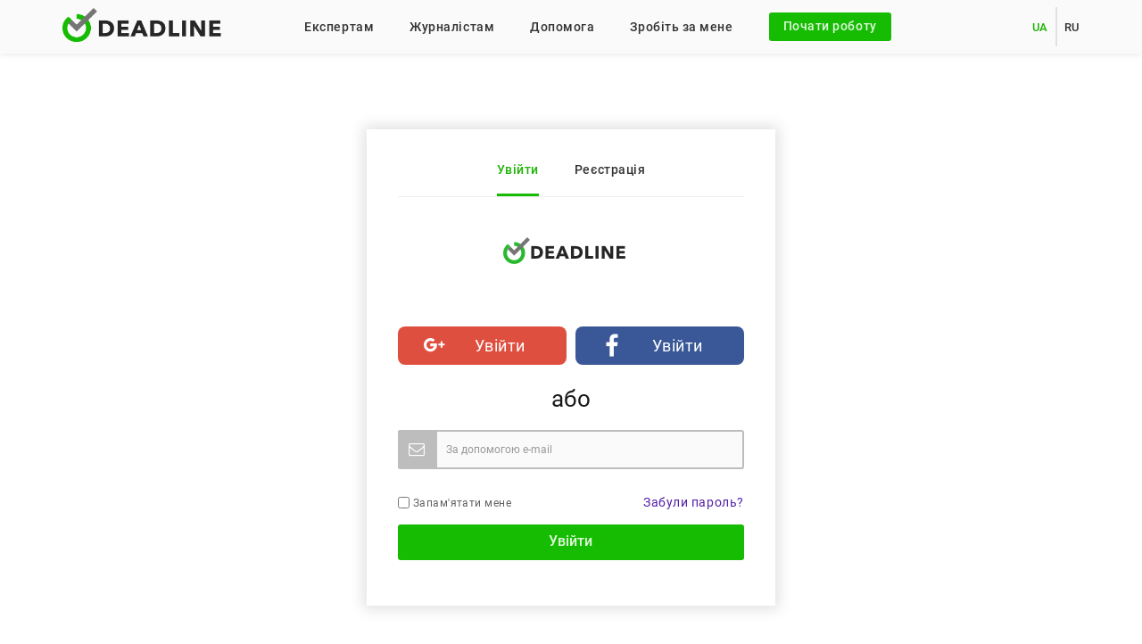

--- FILE ---
content_type: text/html; charset=UTF-8
request_url: https://www.deadline.com.ua/login/login?back=/profile?userId=gyqs
body_size: 5222
content:
<!DOCTYPE html>
<html lang="uk" prefix="og: http://ogp.me/ns#">
<head>
    <meta charset="UTF-8">
    <meta name="viewport" content="width=device-width, initial-scale=1">
    <meta name="csrf-param" content="_csrf-frontend">
    <meta name="csrf-token" content="Q76NWQqMSNz1mwoXRhJUz5OK2PxG8dTTBUwImVncJScFzLwAU8l6hY_9T2EAIiWn9_y-inXHhJQ3GlDfGJgWbw==">
    <title>Deadline - Сайт в Україні для журналістів та PR</title>
    <link href="/assets/7932890/css/bootstrap.css" rel="stylesheet">
<link href="/design/css/main.css?v=01102018" rel="stylesheet">
<link href="/css/additional.css?v=250818" rel="stylesheet">
<link href="/frontend/web/design/dist/main.css?v=03072018" rel="stylesheet">
<link href="/css/additional_01.css?v=171018" rel="stylesheet">
<link href="//code.jquery.com/ui/1.12.1/themes/base/jquery-ui.css" rel="stylesheet">
<link href="/css/font-awesome.min.css" rel="stylesheet">
<link href="/assets/5151cb50/authchoice.css" rel="stylesheet">            <!-- Google Tag Manager -->
        <script>(function(w,d,s,l,i){w[l]=w[l]||[];w[l].push({'gtm.start':
                new Date().getTime(),event:'gtm.js'});var f=d.getElementsByTagName(s)[0],
                j=d.createElement(s),dl=l!='dataLayer'?'&l='+l:'';j.async=true;j.src=
                'https://www.googletagmanager.com/gtm.js?id='+i+dl;f.parentNode.insertBefore(j,f);
            })(window,document,'script','dataLayer','GTM-KFH8R5T');</script>
        <!-- End Google Tag Manager -->
       
    <script type='text/javascript' src='//platform-api.sharethis.com/js/sharethis.js#property=5ac22c151fff98001395ab5d&product=inline-share-buttons' async='async'></script>
    <link href="https://fonts.googleapis.com/icon?family=Material+Icons" rel="stylesheet">
        <script>var lang = 'uk'; </script>
    <script>
        window.cityText = 'Місто';
    </script>
</head>
<body>
    <!-- Google Tag Manager (noscript) -->
    <noscript><iframe src="https://www.googletagmanager.com/ns.html?id=GTM-KFH8R5T"
                      height="0" width="0" style="display:none;visibility:hidden"></iframe></noscript>
    <!-- End Google Tag Manager (noscript) -->

    <!-- Facebook Pixel Code -->
    <script>
        !function(f,b,e,v,n,t,s)
        {if(f.fbq)return;n=f.fbq=function(){n.callMethod?
            n.callMethod.apply(n,arguments):n.queue.push(arguments)};
            if(!f._fbq)f._fbq=n;n.push=n;n.loaded=!0;n.version='2.0';
            n.queue=[];t=b.createElement(e);t.async=!0;
            t.src=v;s=b.getElementsByTagName(e)[0];
            s.parentNode.insertBefore(t,s)}(window,document,'script',
            'https://connect.facebook.net/en_US/fbevents.js');
        fbq('init', '379954309172279');
        fbq('track', 'PageView');
    </script>
    <noscript>
        <img height="1" width="1"
             src="https://www.facebook.com/tr?id=379954309172279&ev=PageView&noscript=1"/>
    </noscript>
    <!-- End Facebook Pixel Code -->
    <img src="https://go2.deadline.com.ua/mtracking.gif?d=[base64]%3D" class="pixel-mautic" alt="pixel mautic"/>

            <header class="header">
    <div class="container">
        <div class="row flex-horisontal">

            <div class="col-md-3 header-responsive-left">
                <div class="header__logo logo">
                    <a href="/"><img src="/frontend/web/design/logo-hard.png" alt="logo"></a>
                </div>
            </div>
            <div class="header-responsive without-wrapper header-dropdown flex-horisontal">
                <ul class="header__menu main-menu flex-horisontal">
                    <li class="header__menu_item">
                        <a class="" href="/to-experts">Експертам</a>
                    </li>
                    <li class="header__menu_item">
                        <a class="" href="/to-journalists">Журналістам</a>
                    </li>
                    <li class="header__menu_item">
                        <a class="" href="/faq">Допомога</a>
                    </li>
                    <li class="header__menu_item">
                        <a class="" href="/do-for-me">Зробіть за мене</a>
                    </li>
                </ul>

                <div class="header__links left flex-horisontal">
                                        <a href="/login/signup?form=1" onclick="sendEvent('signup_form_show')" class="button small green register-button hoverable">Почати роботу</a>
                                                        </div>
            </div>

            <div class="col-md-10 header__responsive-right flex-horisontal">
                <div class="header-responsive flex-horisontal">
                    <ul class="header__menu main-menu flex-horisontal">
                        <li class="header__menu_item">
                            <a class="" href="/to-experts">Експертам</a>
                        </li>
                        <li class="header__menu_item">
                            <a class="" href="/to-journalists">Журналістам</a>
                        </li>
                        <li class="header__menu_item">
                            <a class="" href="/faq">Допомога</a>
                        </li>
                        <li class="header__menu_item">
                            <a class="" href="/do-for-me">Зробіть за мене</a>
                        </li>
                    </ul>

                    <div class="header__links left flex-horisontal" style="margin-left: 40px">
                                                <a href="/login/signup?form=1"
                           onclick="sendEvent('signup_form_show')"
                           class="button small green register-button hoverable">
                            <div class="anim"></div>
                            Почати роботу                        </a>
                                                                    </div>
                </div>
                <div class="header__links right flex-horisontal">
                    <a href="#" class="language active">UA</a><span class="separator-vertical"></span><a href="/ru/login/login?back=/profile?userId=gyqs" class="language ">RU</a>
                    <div class="burger-menu"></div>
                </div>
                </div>
            </div>
        </div>
    </div>
</header>




<div class="wrap">
    <div class="container">
            </div>
    <div class="site-signup">
    <div class="container center">
        <div class="row">
            <div class="col-md-3"></div>
            <div class="col-md-6">
                <div class="row">
                    <div class="col-md-1"></div>
                    <div class="col-md-10">
                        <div class="register new-form">
                            <div class="row">
                                <div class="col-md-12">
                                    <div class="primary-tabs">
                                        <ul class="primary-tabs__list">
                                            <li class="primary-tabs__item active"><a href="#login-bl">Увійти</a></li>
                                            <li class="primary-tabs__item "><a href="#reg-bl">Реєстрація</a></li>
                                        </ul>
                                    </div>
                                </div>
                            </div>
                            <div class="row">
                                <div class="col-md-12">
                                    <div class="home"><a class="logo" href="/"><img src="/frontend/web/design/img/logo.png" alt="Deadline"></a></div>
                                    <ul class="auth-clients">
                                        <li>
                                            <a class="google auth-link" href="/site/auth?authclient=google" title="Google">
                                                <span class="auth-icon google"></span> <span class="text">Увійти</span>
                                            </a>
                                        </li>
                                        <li>
                                            <a class="facebook auth-link" href="/site/auth?authclient=facebook" title="Facebook">
                                                <span class="auth-icon facebook"></span> <span class="text">Увійти</span>
                                            </a>
                                        </li>
                                    </ul>
                                    <h2 style="margin-bottom: 15px;">або</h2>
                                    <div id="login-bl" style="margin-bottom: 0;" class="questions-answers fade active">
                                        <form id="login-form" action="/login/login?back=/profile?userId=gyqs" method="post">
<input type="hidden" name="_csrf-frontend" value="Q76NWQqMSNz1mwoXRhJUz5OK2PxG8dTTBUwImVncJScFzLwAU8l6hY_9T2EAIiWn9_y-inXHhJQ3GlDfGJgWbw==">                                        <div class="form-group field-loginform-email required">
                                            <input type="email" id="loginform-email"
                                                   class="form-control" name="LoginForm[email]"
                                                   autofocus="" aria-required="true"
                                                   placeholder="За допомогою e-mail">
                                            <p class="help-block help-block-error"></p>
                                        </div>
                                        <div class="form-group field-loginform-password required">
                                            <input type="password" id="loginform-password"
                                                   class="form-control" name="LoginForm[password]"
                                                   aria-required="true"
                                                   placeholder="Заповніть пароль">
                                            <p class="help-block help-block-error"></p>
                                        </div>

                                        <div class="row">
                                            <div class="col-md-6">
                                                <div class="form-group field-loginform-rememberme">
                                                    <div class="checkbox">
                                                        <label for="loginform-rememberme">
                                                            <input type="hidden" name="LoginForm[rememberMe]" value="0">
                                                            <input type="checkbox" id="loginform-rememberme" name="LoginForm[rememberMe]" value="1">
                                                            Запам'ятати мене                                                        </label>
                                                        <p class="help-block help-block-error"></p>
                                                    </div>
                                                </div>
                                            </div>
                                            <div class="col-md-6">
                                                <div class="forgot-password">
                                                    <a href="/login/request-password-reset">Забули пароль?</a>                                                </div>
                                            </div>
                                        </div>

                                        <div class="form-group">
                                            <button type="submit" class="hoverable button green" name="login-button"><div class="anim"></div>Увійти</button>                                        </div>

                                        </form>                                    </div>
                                    <div id="reg-bl" style="margin-bottom: 0;" class="questions-answers fade ">
                                        <form id="signupform-form" action="/login/login?back=/profile?userId=gyqs" method="post">
<input type="hidden" name="_csrf-frontend" value="Q76NWQqMSNz1mwoXRhJUz5OK2PxG8dTTBUwImVncJScFzLwAU8l6hY_9T2EAIiWn9_y-inXHhJQ3GlDfGJgWbw==">
                                        <div class="form-group field-signupform-email required">
                                            <input type="email" id="signupform-email"
                                                   class="form-control" name="SignupForm[email]"
                                                   autofocus="" aria-required="true"
                                                   placeholder="Реєстрація по e-mail">
                                            <p class="help-block help-block-error"></p>
                                        </div>
                                        <div class="form-group">
                                            <button type="submit" class="hoverable button green" name="login-button">Зареєструватися</button>                                        </div>
                                        <div class="political-text">
                                            <p>Створюючи "Мій профіль",<br> Ви приймаєте умови <a href="/site/agreement" target="_blank">Угоди</a></p>
                                        </div>
                                        </form>                                    </div>
                                </div>
                            </div>
                        </div>
                    </div>
                    <div class="col-md-1"></div>
                </div>
            </div>
            <div class="col-md-3"></div>
        </div>
    </div>
</div>

</div>

<footer class="footer">
    <div class="container">
        <div class="row flex-wrapper">
            <div class="col-md-3 flex-wrapper-inner">
                <div class="footer__logo logo">
                    <a href="/"><img src="/frontend/web/design/logo-hard.png" alt="logo"></a>
                </div>
            </div>
            <div class="col-md-9">
                <ul class="footer__menu">
                    <li class="footer__menu-item"><a href="/about">Про нас</a></li>
                    <li class="footer__menu-item"><a href="/site/agreement">Угода</a></li>
                    <li class="footer__menu-item"><a href="/blog">Блог</a></li>
                    <li class="footer__menu-item">
                        <a class="" href="/wepress">Рейтинги</a>
                    </li>
                </ul>
                <div class="footer__description">
                    <p>Полегшуйте роботу в редакції або на ТВ каналі разом із Deadline. Створювати новини чи репортажі в Україні можна на 70% швидше та без плагіату! На медіа-платформі ЗМІ збирають ідеї та коментарі для статей та ТВ у перевірених експертів. Піарники та спікери отримують безкоштовні згадки в ЗМІ. Deadline – <a href="http://mami.org.ua/news/market-news/Nauchnoe-soobshhestvo-prisoedinilos-k-sotrudnichestvu-na-platforme--Deadline" target="_blank">партнер Асамблеї докторів наук з державного управління</a>, <a href="https://www.facebook.com/internewsukraine/posts/1859139030774035" target="_blank">визнаний Internews</a> та <a href="https://www.google.com/search?q=deadline.com.ua&source=lnms&sa=X&ved=0ahUKEwiWl_SMiczcAhUJJ1AKHZgKA4MQ_AUICSgA&biw=1422&bih=655&dpr=1.35" target="_blank">сотнею інших відомих організацій</a> як експерт по ринку медіа в Україні.</p>
                </div>
                <div class="footer__contacts">
                    <div class="group-full-width">
                        <p>Телефон контакт-центру:</p>
                    </div>
                    <div class="group-two-column">
                        <div class="left">
                            <div class="footer__phone">
                                <div class="number">
                                    <span>+38 (044) 379-48-38</span>
                                </div>
                                <div class="description">
                                    <p>(з 9:00 до 18:00, крім вихідних та свят)</p>
                                </div>
                            </div>
                            <div class="footer__mail">
                                <span>
                                    <a href="mailto:contact@deadline.com.ua">contact@deadline.com.ua</a>
                                    </span>
                            </div>
                        </div>
                        <div class="right">
                            <div class="footer__social">
                                <iframe src="https://www.facebook.com/plugins/share_button.php?href=http%3A%2F%2Fdeadline.com.ua&layout=button_count&size=large&mobile_iframe=true&appId=834388896642004&width=166&height=28" width="166" height="28" style="border:none;overflow:hidden" scrolling="no" frameborder="0" allowTransparency="true"></iframe>
                                <img src="/frontend/web/design/img/ukraine_now.png" class="ukraine_now" style="    ">
                            </div>
                            <div class="footer__logo-team bottom">

                            </div>
                            <div class="footer__copyright">
                                <div>© 2017 Deadline TM. Всі права захищені.</div>
                            </div>
                        </div>
                    </div>
                </div>
            </div>
        </div>
    </div>
</footer>
    <script>
        (function(w,d,t,u,n,a,m){w['MauticTrackingObject']=n;
            w[n]=w[n]||function(){(w[n].q=w[n].q||[]).push(arguments)},a=d.createElement(t),
                m=d.getElementsByTagName(t)[0];a.async=1;a.src=u;m.parentNode.insertBefore(a,m)
        })(window,document,'script','https://go2.deadline.com.ua/mtc.js','mt');

        mt('send', 'pageview');
    </script>
<script src="/assets/8550d6ea/jquery.js"></script>
<script src="/assets/deb0909b/yii.js"></script>
<script src="/assets/deb0909b/yii.activeForm.js"></script>
<script src="/assets/7932890/js/bootstrap.js"></script>
<script src="/design/js/ie/html5shiv.min.js"></script>
<script src="/design/js/ie/respond.min.js"></script>
<script src="/design/js/main.js?v=25062018"></script>
<script src="/js/main.js?v=31052018"></script>
<script src="/js/append.js?v=18092018"></script>
<script src="/frontend/web/design/dist/main.js?v=31072018"></script>
<script src="https://code.jquery.com/ui/1.12.1/jquery-ui.js"></script>
<script src="/js/jquery.animateNumber.min.js"></script>
<script src="/assets/5151cb50/authchoice.js"></script>
<script>jQuery(function ($) {
sendEvent('login_form_show');
jQuery('#login-form').yiiActiveForm([], []);
jQuery('#signupform-form').yiiActiveForm([], []);
});</script><script data-skip-moving="true">
   /* (function(w,d,u){
        var s=d.createElement('script');s.async=1;s.src=u+'?'+(Date.now()/60000|0);
        var h=d.getElementsByTagName('script')[0];h.parentNode.insertBefore(s,h);
    })(window,document,'https://cdn.bitrix24.ua/b6376339/crm/site_button/loader_1_h6jho6.js');*/
</script>
</body>
</html>


--- FILE ---
content_type: text/css
request_url: https://www.deadline.com.ua/css/additional.css?v=250818
body_size: 4666
content:
.disable-link{
    cursor: not-allowed;
}
.disable-link a{
    pointer-events: none;
}

.not-active {
    opacity: 0.4;
}

.site-press-releases .messages__avatar {
    flex: 0 0 auto;
}

.site-press-releases .messages__press .messages__body {
    border-right: 0;
    min-width: inherit;
    padding-right: 0;
}

.profile__block_avatar {
    float: left;
    margin-right: 15px;
}
.profile__block_avatar img {
    height: 70px;
    width: 70px;
    border-radius: 50%;
}
.my-profile__block_action {
    text-align: center;
    margin-top: 15px;
}
.my-profile__block_action a {
    font-size: 12px;
}

.alert-warning.inform-message-box {
    background: rgb(168, 47, 176);
    background: -webkit-linear-gradient(77deg, rgb(168, 47, 176) 50%, rgb(213, 82, 116) 100%);
    background: -o-linear-gradient(77deg, rgb(168, 47, 176) 50%, rgb(213, 82, 116) 100%);
    background: -ms-linear-gradient(77deg, rgb(168, 47, 176) 50%, rgb(213, 82, 116) 100%);
    background: linear-gradient(77deg, rgb(168, 47, 176) 50%, rgb(213, 82, 116) 100%);
    border-color: #b85e78;
    border-radius: 0;
}

.alert-warning.inform-message-box.light {
    background: #13a3a8;
    background: -webkit-linear-gradient(77deg, #13a3a8 50%, #5cc6c9 100%);
    background: -o-linear-gradient(77deg, #13a3a8 50%, #5cc6c9 100%);
    background: -ms-linear-gradient(77deg, #13a3a8 50%, #5cc6c9 100%);
    background: linear-gradient(77deg, #13a3a8 50%, #5cc6c9 100%);
    border-color: #a7f3f5;
    border-radius: 0;
}

.alert-warning.inform-message-box.light .button:hover {
    color: #13a3a8;
}

.alert-warning.inform-message-box img {
    display: inline;
    width: 16px;
}

.alert-warning.inform-message-box .material-icons {
    color: #16bc02;
    text-shadow: 1px 1px 0 #fff;
    font-size: 12px;
}

.alert-warning.inform-message-box p {
    color: #fff;
}

.alert-warning.inform-message-box .button {
    border: 1px solid #fff;
    color: #fff;
    text-align: center;
    border-radius: 0;
    margin-top: 15px;
    display: block;
    font-size: 14px;
}

.alert-warning.inform-message-box .button:hover {
    background: #fff;
    color: rgb(168, 47, 176);
}

.alert-warning.inform-message-box button.close {
    color: #fff;
    opacity: 1;
    font-weight: normal;
    margin-top: 25px;
}

.alert-warning.message-info-sender {
    background-color: #f0d8d8;
    border-color: #e9c6c6;
}

.message-info-sender {
    position: fixed;
    top: 20px;
    right: 20px;
    opacity: 0.6;
    z-index: 99;
}
.photo-container {
    position: relative;
}
.photo-container .img-description {
    position: absolute;
    font-size: 12px;
    color: #fc4848;
    text-align: center;
    margin-left: 1.375rem;
    width: 8.75rem;
    bottom: 30px;
    z-index: 1;
}
.photo-container .img-description .material-icons {
    font-size: 12px;
    color: #fc4848;
}

.request__post__poll .notification-number {
    background-color: #16bc02;
    color: #fff;
    padding: 2px 8px;
    font-size: 0.625rem;
    margin-left: 10px;
    border-radius: 10px;
}

.press-releases .people__body.contacts {
    min-width: 60%;
}

.press-releases .people__actions {
    display: block;
}

.press-releases .people__actions .people__write a.smaller {
    width: 100%;
    text-align: center;
}

.press-releases .people__actions .people__add, .press-releases .people__actions .people__write {
    padding: 0.5rem 1rem;
}

.press-release__post_text.description {
    font-style: italic;
    color: #000;
}

.press-releases .data-company span{
    margin-right: 15px;
}

.wysihtml5-toolbar a {
    background-color: #fafafa;
    border-radius: 0.1875rem;
    -webkit-box-shadow: 0 0 2px rgba(0, 0, 0, 0.18);
    box-shadow: 0 0 2px rgba(0, 0, 0, 0.18);
    color: #333;
    border: none;
}
.wysihtml5-toolbar a:hover {
    background-color: #fff;
    -webkit-box-shadow: 0 0 8px rgba(0, 0, 0, 0.12);
    box-shadow: 0 0 8px rgba(0, 0, 0, 0.12);
    color: #1eb306;
    text-decoration: none;
}
ul.wysihtml5-toolbar a.btn.wysihtml5-command-active {
    -webkit-box-shadow: inset 0 2px 4px rgba(0, 0, 0, .18), 0 1px 2px rgba(0, 0, 0, .05);
    -moz-box-shadow: inset 0 2px 4px rgba(0, 0, 0, .18), 0 1px 2px rgba(0, 0, 0, .05);
    box-shadow: inset 0 2px 4px rgba(0, 0, 0, .15), 0 1px 2px rgba(0, 0, 0, .05);
    background-color: #fafafa;
}

.sidebar-right {
    margin-bottom: 1.875rem;
    padding-bottom: 0.9375rem;
    padding-top: 0.9375rem;
    background-color: #fafafa;
    border-radius: 2px;
    -webkit-box-shadow: 0 0 2px rgba(0, 0, 0, 0.18);
    box-shadow: 0 0 2px rgba(0, 0, 0, 0.18);
    padding: 15px;
}

.sidebar-right .messages__body {
    min-width: 100%;
    border: 0;
    padding: 0;
}

.press-release .date-wrapper {
    float: left;
    width: auto;
    padding-top: 5px;
}

.press-release .messages__star.release span span {
    position: relative;
    top: -6px;
}

.press-release .press-release__post_text img {
    width: auto;
    height: auto;
}

.press-release__post_title span.publication, .messages__title span.publication {
    background: #afafaf;
    padding: 0 15px 0 5px;
    position: absolute;
    top: -8px;
    line-height: 17px;
    left: 100%;
    margin-left: 17px;
}

.press-release__post_title span.publication::before, .messages__title span.publication::before {
    content: '';
    position: absolute;
    left: -5px;
    top: 4px;
    display: block;
    height: 9px;
    width: 9px;
    background: #afafaf;
    transform: rotate(45deg);
}

.press-release__post_title span.publication a, .messages__title span.publication a {
    font-size: 9px;
    color: #fff;
    padding-left: 8px;
    position: relative;
    top: -1px;
    white-space: nowrap;
}

.messages__title h3 {
    position: relative;
}

@-webkit-keyframes rainbow {
    0% {color: #333;}
    50% {color: #1eb306;}
    100% {color: #333;}
}

@keyframes rainbow {
    0% {color: #333;}
    50% {color: #1eb306;}
    100% {color: #333;}
}

.animation-blick {
    webkit-animation: rainbow 1s linear 1s 5;
    animation: rainbow 1s linear 1s 5;
}

.start-work .button.transparent {
    padding: 9px 20px;
    margin-left: 10px;
}

.people-lock-screen ul {
    padding-left: 15px;
    padding-top: 15px;
    list-style: disc;
}

.people-lock-screen ul li {
    color: #1eb306;
    margin: 5px 0;
}

.people-lock-screen ul li span {
    color: #191919;
}

.recl-block a {
    text-align: center;
}

.start-work__description h1 {
    line-height: 1.55556;
    font-size: 1.125rem;
    margin: 2.8125rem 0 2.5rem 0;
    font-weight: 500;
    text-align: left;
}

.begin-work-for__description h1 {
    line-height: 1.55556;
    font-size: 1.125rem;
    font-weight: 400;
    text-align: center;
}

.pixel-mautic {
    display: none;
}

.subparagraph{
    padding: 10px 0 10px 10px;
}
.subparagraph .answer{
    margin-top: 10px;
}

li.taboo-list {
    list-style-type: disc;
    list-style-position: outside;
    margin-bottom: 10px;
    margin-left: 15px;
}

.button.create.request.crazy-effective-call {
    background: #1eb306;
    color: #fff;
    border: 0;
    font-size: 14px;
    border-radius: 4px;
    transition: .6s;
    overflow: hidden;
    position: relative;
}
.button.create.request.crazy-effective-call:focus {
    outline: 0; }
.button.create.request.crazy-effective-call:before {
    content: '';
    display: block;
    position: absolute;
    background: rgba(255, 255, 255, 0.5);
    width: 60px;
    height: 100%;
    left: 0;
    top: 0;
    opacity: .5;
    filter: blur(30px);
    transform: translateX(-100px) skewX(-15deg); }
.button.create.request.crazy-effective-call:after {
    content: '';
    display: block;
    position: absolute;
    background: rgba(255, 255, 255, 0.2);
    width: 30px;
    height: 100%;
    left: 30px;
    top: 0;
    opacity: 0;
    filter: blur(5px);
    transform: translateX(-100px) skewX(-15deg); }
.button.create.request.crazy-effective-call:hover {
    background: #5321a8;
    cursor: pointer; }
.button.create.request.crazy-effective-call:hover:before {
    transform: translateX(300px) skewX(-15deg);
    opacity: 0.6;
    transition: .7s; }
.button.create.request.crazy-effective-call:hover:after {
    transform: translateX(300px) skewX(-15deg);
    opacity: 1;
    transition: .7s; }

.anim {
    -moz-transform: translateY(-50%) translateX(-50%);
    -ms-transform: translateY(-50%) translateX(-50%);
    -webkit-transform: translateY(-50%) translateX(-50%);
    transform: translateY(-50%) translateX(-50%);
    position: absolute;
    top: 50%;
    left: 50%;
    z-index: 99;
}
.anim:before {
    position: relative;
    content: '';
    display: block;
    margin-top: 100%;
}
.anim:after {
    content: '';
    position: absolute;
    top: 0;
    bottom: 0;
    left: 0;
    right: 0;
    border-radius: 50%;
}
.hoverable {
    overflow: hidden;
    position: relative;
}
.hoverable:hover > .anim {
    -moz-animation: anim-out 0.75s;
    -webkit-animation: anim-out 0.75s;
    animation: anim-out 0.75s;
}
.hoverable:hover > .anim:after {
    -moz-animation: anim-out-pseudo 0.75s;
    -webkit-animation: anim-out-pseudo 0.75s;
    animation: anim-out-pseudo 0.75s;
}

@-webkit-keyframes anim-in {
    0% {
        width: 0%;
    }
    100% {
        width: 100%;
    }
}
@-moz-keyframes anim-in {
    0% {
        width: 0%;
    }
    100% {
        width: 100%;
    }
}
@-ms-keyframes anim-in {
    0% {
        width: 0%;
    }
    100% {
        width: 100%;
    }
}
@keyframes anim-in {
    0% {
        width: 0%;
    }
    100% {
        width: 100%;
    }
}
@-webkit-keyframes anim-in-pseudo {
    0% {
        background: rgba(0, 0, 0, 0.25);
    }
    100% {
        background: transparent;
    }
}
@-moz-keyframes anim-in-pseudo {
    0% {
        background: rgba(0, 0, 0, 0.25);
    }
    100% {
        background: transparent;
    }
}
@-ms-keyframes anim-in-pseudo {
    0% {
        background: rgba(0, 0, 0, 0.25);
    }
    100% {
        background: transparent;
    }
}
@keyframes anim-in-pseudo {
    0% {
        background: rgba(0, 0, 0, 0.25);
    }
    100% {
        background: transparent;
    }
}
@-webkit-keyframes anim-out {
    0% {
        width: 0%;
    }
    100% {
        width: 100%;
    }
}
@-moz-keyframes anim-out {
    0% {
        width: 0%;
    }
    100% {
        width: 100%;
    }
}
@-ms-keyframes anim-out {
    0% {
        width: 0%;
    }
    100% {
        width: 100%;
    }
}
@keyframes anim-out {
    0% {
        width: 0%;
    }
    100% {
        width: 100%;
    }
}
@-webkit-keyframes anim-out-pseudo {
    0% {
        background: rgba(0, 0, 0, 0.25);
    }
    100% {
        background: transparent;
    }
}
@-moz-keyframes anim-out-pseudo {
    0% {
        background: rgba(0, 0, 0, 0.25);
    }
    100% {
        background: transparent;
    }
}
@-ms-keyframes anim-out-pseudo {
    0% {
        background: rgba(0, 0, 0, 0.25);
    }
    100% {
        background: transparent;
    }
}
@keyframes anim-out-pseudo {
    0% {
        background: rgba(0, 0, 0, 0.25);
    }
    100% {
        background: transparent;
    }
}

.callback-main {
    margin-top: 45px;
    margin-bottom: 45px;
}
.callback__head__main {
    font-size: 26px;
    font-size: 1.625rem;
    margin-bottom: 40px;
    margin-bottom: 2.5rem;
    text-align: center;
}
.callback {
    color: #fff;
    padding: 15px 20px;
    border-radius: 10px;
    margin: 15px 0;
    position: relative;
}

.callback .fa {
    position: absolute;
    font-size: 208px;
    top: -20px;
    color: #fff;
    opacity: 0.1;
    z-index: 0;
    left: 100%;
    margin-left: -128px;
}
.callback p {
    color: #fff;
    opacity: 0.7;
    font-weight: 200;
}
.callback p.callback__head {
    opacity: 1;
    font-size: 18px;
    font-weight: 400;
}
.phone-callback {
    background: #836bb2;
}
.phone-tel {
    background: #f69079;
}
.callback.phone-tel .fa {
    left: 100%;
    margin-left: -128px;
}
.skype-callback {
    background: #5cc6c9;
}
.callback form {
    background: transparent;
    margin: 15px 0;
}

.callback form input {
    width: 60%;
    float: left;
    border-radius: 5px 0 0 5px;
    border-width: 0;
    height: 48px;
}

.callback form button {
    width: 40%;
    border-radius: 0 5px 5px 0;
    height: 48px;
    background-color: #1983dd;
    color: #fff;
    -webkit-box-shadow: 0 0 8px rgba(0, 0, 0, 0.12);
    box-shadow: 0 0 8px rgba(0, 0, 0, 0.12);
    position: relative;
    z-index: 2;
}

.phone-tel.callback a {
    font-size: 24px;
    color: #fff;
    margin: 22px 0;
    display: block;
}
.skype-callback.callback a {
    margin: 15px 0;
    margin-bottom: 10px;
    background: #fff;
    color: #009ee5;
    padding: 14px 25px;
    border-radius: 5px;
    height: 48px;
}
.sidebar-banner p.sidebar-banner-header,
.sidebar-banner p.sidebar-banner-header strong {
    font-size: 18px;
}

.field-categoryes-user {
    color: #5321a8;
}

.field-categoryes-user .select2-container--default .select2-selection--multiple .select2-selection__choice {
    background-color: #b9b9b9;
    border: 1px solid #bdbdbd;
    color: #fff;
}

.field-categoryes-user .select2-container--default.select2-container--focus .select2-selection--multiple {
    border: 2px solid #bdbdbd;
}
.field-categoryes-user .select2-selection__clear {
    display: none;
}

.agreement h3 strong {
    font-size: 20px;
    text-align: left;
    margin-bottom: 15px;
}

.agreement h3 {
    margin-bottom: 15px;
}

.agreement ul {
    list-style: disc;
}

.agreement ul,
.agreement ol {
    margin-left: 40px;
}

.agreement ul strong,
.agreement ol strong {
    margin-bottom: 15px;
    display: block;
}

.agreement ol li ul {
    margin-left: 40px;
    margin-bottom: 15px;
}

.grey-text a {
    font-size: 0.75rem;
}
.site-about {
    margin-bottom: 65px;
}
.site-about p {
    margin: 15px 0;
}
.site-about p *,
.site-about p {
    font-size: 16px;
    color: #5e5e5e;
}
.site-about p a {
    color: #5321a8;
}
.site-about h1 {
    margin-bottom: 35px;
}

.site-about img {
    margin: 0 auto;
}

.site-about .first-bl {
    font-size: 18px;
    color: #131313;
    margin-bottom: 55px;
}
.site-about .requ-i {
    font-size: 18px;
    margin-top: 55px;
    padding-left: 25px;
}
.site-about .requ-i,
.site-about .requ-u {
    font-weight: 500;
    color: #000;
}
.site-about .requ-u {
    padding-left: 25px;
    border-left: 1px solid #16bc02;
}
.site-about .requ-u>span {
    color: #5e5e5e;
    font-weight: 400;
}
.site-about .bener-left p {
    color: #131313;
}

.site-about .bener-left {
    padding-bottom: 15px;
    border-bottom: 1px solid #16bc02;
    margin-bottom: 35px;
}

.site-about .bener-left p span {
    color: #5e5e5e;
}

.site-about .ch-list {
    padding: 25px 35px;
    border: 2px solid #16bc02;
    -webkit-box-shadow: 0 0 8px rgba(0, 0, 0, 0.42);
    box-shadow: 0 0 8px rgba(0, 0, 0, 0.42);
    margin-bottom: 25px;
    background-color: #fafafa;
}
.site-about .questions-answers {
    margin-bottom: 35px;
}
.site-about .ch-list .hea-list {
    text-align: center;
    font-size: 18px;
    color: #000;
}
.site-about .ch-list ul {
    list-style: decimal;
    margin: 35px;
}
.site-about .ch-list li {
    font-size: 16px;
    color: #5e5e5e;
}

.sector-teacher-block {
    background: #fafafa;
    border-top: 5px solid #5321a8;
    padding: 35px 0;
    -webkit-box-shadow: 0 0 8px rgba(0, 0, 0, 0.12);
    box-shadow: 0 0 8px rgba(0, 0, 0, 0.12);
    margin-bottom: 35px;
}

.sector-teacher-block .h-t-s {
    line-height: normal;
    text-transform: uppercase;
    font-weight: 500;
    font-size: 22px;
    color: #000;
}
.sector-teacher-block .t-t-s {
    line-height: normal;
    text-transform: uppercase;
    font-weight: 500;
    color: #5e5e5e;
    font-size: 18px;
}
.sector-teacher-block .m-t-s {
    line-height: normal;
    font-size: 14px;
    color: #5e5e5e;
}
.sector-teacher-block .b-t-s {
    line-height: normal;
    font-weight: 500;
    font-size: 14px;
    color: #000;
}

.aut.auth-clients li {
    width: 55%;
    margin: 10px auto;
    float: none;
}

.login .auth-clients li {
    width: 46%;
}

.site-signup .register form {
    padding-right: 0;
    padding-top: 0px;
}

.auth-clients li .auth-link {
    background: #df4f3f;
    margin: 5px 0;
    text-align: left;
    padding-left: 35px;
    display: block;
    border-radius: 8px;
}
.auth-clients li .auth-link:hover {
    opacity: 0.8;
}
.auth-clients li .auth-link.facebook  {
    background: #3a5897;
}
.auth-text {
    margin: 15px 0;
    padding: 0 60px;
}
.block-auth {
    padding: 25px 0px;
    border: 1px solid #ddd;
    margin: 25px;
}

.auth-clients li .auth-link .auth-icon {
    display: inline-block;
    margin-top: 5px;
}
.login .auth-clients li .auth-link .text {
    padding-left: 10px;
}
.register h2 {
    text-align: center;
}
.auth-clients li .auth-link .text {
    font-size: 18px;
    color: #fff;
    padding-left: 25px;
    position: relative;
    top: -9px;
}
.arrow-register {
    text-align: center;
}
.arrow-register span {
    font-size: 48px;
    color: #16bc02;
}

@media (max-width: 1200px) {
    .login .auth-clients li {
        width: 100%;
    }

    .press-releases .messages__body.contacts {
        min-width: auto;
    }

    .press-releases .people__actions .people__add, .press-releases .people__actions .people__write {
        display: inline-block;
    }

    .start-work .button.green {
        padding: 9px 25px 11px 25px;
    }
    .start-work .button.transparent {
        padding: 9px 15px;
    }

    .press-release__post_title span.publication, .messages__title span.publication {
        top: -22px;
        left: -50%;
    }

    .press-release__post_title span.publication::before, .messages__title span.publication::before {
        left: 50%;
        bottom: -4px;
        top: auto;
    }
    .button.chat-response {
        margin: 15px auto;
        display: block;
        text-align: center;
    }

    .header-blog.header {
        z-index: 999;
    }

    .block-auth {
        padding: 15px 0;
        margin: 15px 0;
    }
    .auth-text {
        padding: 0 20px;
    }
    .aut.auth-clients li {
        width: 75%;
    }
}

@media (max-width: 360px) {
    .start-work .button.green {
        padding: 9px 15px 11px 15px;
    }
    .start-work .button.transparent {
        padding: 9px 10px;
    }
    .recl-block a {
        padding: 9px 15px;
        text-align: center;
    }
    .callback form input,
    .callback form button {
        width: 100%;
        border-radius: 5px;
    }
}

@media (max-width: 330px) {
    .site-request .actions_wrapper input.button.shadow-big {
        width: 48%;
        padding: 8px 0;
    }
    .phone-tel.callback a {
        font-size: 19px;
    }
}


@media (max-width: 320px) {
    .start-work .button.green {
        padding: 9px 15px 11px 15px;
        margin-bottom: 20px;
    }
    .start-work .button.transparent {
        padding: 9px 10px;
        margin: 0;
    }
}

.popap-ngu {
    position: fixed;
    top: 0;
    left: 0;
    width: 100%;
    height: 100vh;
    background: rgba(25, 25, 25, 0.8);
    z-index: 999;
    display: none;
}
.popap-ngu .content {
    color: #fff;
    padding-top: 20px;
}

.popap-ngu .mfp-close {
    font-size: 45px;
    color: #fff;
    right: -44px;
}

.popap-ngu .container {
    margin-top: 100px;
    position: relative;
}
.popap-ngu .row {
    background: #5321a8;
    -webkit-box-shadow: 0 0 7px rgba(0, 0, 1, 0.4);
    box-shadow: 0 0 7px rgba(0, 0, 1, 0.4);
}

.popap-ngu .container img {
    width: 100%;
}

.popap-ngu .content p {
    color: #fff;
    font-size: 16px;
}
.popap-ngu .content p.head {
    font-weight: 800;
    font-size: 18px;
}

.popap-ngu .content a {
    color: #fff;
    text-decoration: underline;
    font-size: 18px;
}
.popap-ngu .col-md-4,
.popap-ngu .col-md-8 {
    padding: 0;
    text-align: center;
}

.start-work .button.green.register-button {
    height: 54px;
    border-radius: 3px;
    background-color: #16bc02;
    padding-top: 15px;
}

.start-work .button.transparent.video-play-frame {
    width: 118px;
    height: 54px;
    border-radius: 3px;
    border: 1px solid #bdbdbd;
    color: #a3a3a3;
    font-weight: 500;
}

.start-work .video-play-frame img {
    display: inline-block;
    position: relative;
    top: 5px;
    margin-right: 10px;
}

.how-it-works.new-how .how-it-works__right-item,
.how-it-works.new-how .how-it-works__left-item {
    background: transparent;
    box-shadow: none;
}
.how-it-works.new-how .how-it-works__right-item p,
.how-it-works.new-how .how-it-works__left-item p {
    background: transparent;
    font-size: 22px;
}

.how-it-works.new-how .how-it-works__right-item.active p,
.how-it-works.new-how .how-it-works__left-item.active p {
    color: #16bc02;
}

.how-it-works.new-how .how-it-works__center img {
    width: auto;
    height: auto;
}
section.counter {
    margin: 60px auto;
}
section.counter .counter__inner {
    text-align: center;
}
section.counter .counter__inner .counter__inner__header{
    font-size: 12px;
    font-weight: 700;
    line-height: 18px;
    text-transform: uppercase;
}
section.counter .counter__inner .counter__inner__numm{
    color: #16bc02;
    font-family: Roboto;
    font-size: 48px;
    font-weight: 400;
    line-height: 60px;
    margin: 29px auto;
}
section.counter .counter__inner .counter__inner__bottom{
    font-size: 12px;
    font-weight: 700;
    line-height: 18px;
    text-transform: uppercase;
}

.popap-stop {
    width: 100%;
    position: absolute;
    z-index: 999;
}
.popap-stop__inner {
    border: 2px solid #5321a8;
    width: 40%;
    margin: 20px auto;
    left: 30%;
    background: #fff9;
    padding: 45px 35px;
    -webkit-box-shadow: 0 0 8px rgba(0, 0, 0, 0.12);
    box-shadow: 0 0 8px rgba(0, 0, 0, 0.12);
}
.popap-stop__inform {
    font-size: 18px;
    margin-bottom: 45px;
}

.popap-stop .button.small {
    width: 100%;
    text-align: center;
    height: 45px;
    padding-top: 12px;
}
.popap-stop .button.small.login-button {
    background: #5321a8;
    color: #fff;
}

#expert-result .search-result__main-content {
    margin-top: 70px;
    padding-bottom: 45px;
}

#expert-result .profile__block_avatar img {
    height: 140px;
    width: 140px;
}
#expert-result .about {
    color: #fff;
}
#expert-result .my-profile__block_text,
#expert-result .my-profile__block_title,
#expert-result .my-profile__block_post,
#expert-result .grey-text,
#expert-result .my-profile__block_action {
    color: #fff;
    text-align: center;
}
#expert-result .profile__block_avatar {
    margin: 0;
    float: initial;
    text-align: center;
}
#expert-result .profile__block_avatar img {
    display: inline-block;
}
#expert-result .my-profile__block_text a {
    color: #f98014;
}
#expert-result .my-profile__block_title {
    padding-top: 30px;
    color: #f98014;
}
#expert-result .my-profile__block_action a {
    border: 1px solid #fff;
    color: #fff;
    padding: 10px 65px;
    margin-top: 15px;
    display: inline-block;
}

#expert-result .my-profile__block_action a:hover {
    color: #3a3a3a;
    background: #fff;
}

.people__item.messages__item.not-border {
    margin-bottom: 0;
}

.people__body_experts {
    background-color: #fafafa;
    -webkit-box-shadow: inset 0 0 2px rgba(0, 0, 0, 0.18);
    box-shadow: inset 0px 0px 2px rgba(0, 0, 0, 0.18);
    padding: 0.625rem 0 0.625rem 1.375rem;
    margin-bottom: 25px;
}
.people__body_expert__item {
    display: inline-block;
    min-width: 20%;
}
.people__body_expert___avatar {
    float: left;
    margin-right: 5px;
}
.people__body_expert___avatar img {
    width: 36px;
    height: 36px;
    border-radius: 50%;
}
.people__body_expert__title,
.people__body_expert__company {
    font-size: 12px;
}

.press-centr .text-block .col-md-4 {
    text-align: center;
}
.press-centr .text-block .row {
    margin-bottom: 20px;
    border-bottom: 1px solid #ddd;
}
.press-centr .text-block .col-md-4 a {
    text-align: center;
    display: block;
}
.press-centr .text-block .col-md-4 a img{
    display: inline-block;
}
.blog-node-without-photo-inner.press-centr .text-block  a {
    opacity: 1;
}

.banner .select2.select2-container.select2-container--default {
    max-width: 100%;
}

@media (min-width: 1200px) {
    .popap-ngu .container {
        width: 700px;
        background: #5321a8;
    }
}

@media (max-width: 768px) {
    .popap-ngu .mfp-close {
        right: 0;
        top: -44px;
    }

    .chat .to-answer .actions {
        display: block;
        text-align: center;
    }

    .chat .to-answer .actions .button.shadow-big {
        margin-top: 15px;
    }

    .chat .to-answer .actions .buuton-act {
        text-align: center;
    }

    .popap-stop__inner {
        width: 95%;
        left: 0;
    }
    .popap-stop .button.small.login-button {
        margin-bottom: 10px;
    }

    #filter-requests .select2.select2-container {
        max-width: 49%;
    }
}

@media (max-width: 330px) {
    .start-work .button.transparent.video-play-frame,
    .start-work .button.green.register-button {
        width: 100%;
        text-align: center;
        margin: 0;
    }


}


--- FILE ---
content_type: text/css
request_url: https://www.deadline.com.ua/frontend/web/design/dist/main.css?v=03072018
body_size: 37506
content:
/* Slider */
.slick-slider
{
    position: relative;

    display: block;
    box-sizing: border-box;

    -webkit-user-select: none;
       -moz-user-select: none;
        -ms-user-select: none;
            user-select: none;

    -webkit-touch-callout: none;
    -khtml-user-select: none;
    -ms-touch-action: pan-y;
        touch-action: pan-y;
    -webkit-tap-highlight-color: transparent;
}

.slick-list
{
    position: relative;

    display: block;
    overflow: hidden;

    margin: 0;
    padding: 0;
}
.slick-list:focus
{
    outline: none;
}
.slick-list.dragging
{
    cursor: pointer;
    cursor: hand;
}

.slick-slider .slick-track,
.slick-slider .slick-list
{
    -webkit-transform: translate3d(0, 0, 0);
       -moz-transform: translate3d(0, 0, 0);
        -ms-transform: translate3d(0, 0, 0);
         -o-transform: translate3d(0, 0, 0);
            transform: translate3d(0, 0, 0);
}

.slick-track
{
    position: relative;
    top: 0;
    left: 0;

    display: block;
    margin-left: auto;
    margin-right: auto;
}
.slick-track:before,
.slick-track:after
{
    display: table;

    content: '';
}
.slick-track:after
{
    clear: both;
}
.slick-loading .slick-track
{
    visibility: hidden;
}

.slick-slide
{
    display: none;
    float: left;

    height: 100%;
    min-height: 1px;
}
[dir='rtl'] .slick-slide
{
    float: right;
}
.slick-slide img
{
    display: block;
}
.slick-slide.slick-loading img
{
    display: none;
}
.slick-slide.dragging img
{
    pointer-events: none;
}
.slick-initialized .slick-slide
{
    display: block;
}
.slick-loading .slick-slide
{
    visibility: hidden;
}
.slick-vertical .slick-slide
{
    display: block;

    height: auto;

    border: 1px solid transparent;
}
.slick-arrow.slick-hidden {
    display: none;
}

@charset 'UTF-8';
/* Slider */
.slick-loading .slick-list
{
    background: #fff url('./ajax-loader.gif') center center no-repeat;
}

/* Icons */
@font-face
{
    font-family: 'slick';
    font-weight: normal;
    font-style: normal;

    src: url('./fonts/slick.eot');
    src: url('./fonts/slick.eot?#iefix') format('embedded-opentype'), url('./fonts/slick.woff') format('woff'), url('./fonts/slick.ttf') format('truetype'), url('./fonts/slick.svg#slick') format('svg');
}
/* Arrows */
.slick-prev,
.slick-next
{
    font-size: 0;
    line-height: 0;

    position: absolute;
    top: 50%;

    display: block;

    width: 20px;
    height: 20px;
    padding: 0;
    -webkit-transform: translate(0, -50%);
    -ms-transform: translate(0, -50%);
    transform: translate(0, -50%);

    cursor: pointer;

    color: transparent;
    border: none;
    outline: none;
    background: transparent;
}
.slick-prev:hover,
.slick-prev:focus,
.slick-next:hover,
.slick-next:focus
{
    color: transparent;
    outline: none;
    background: transparent;
}
.slick-prev:hover:before,
.slick-prev:focus:before,
.slick-next:hover:before,
.slick-next:focus:before
{
    opacity: 1;
}
.slick-prev.slick-disabled:before,
.slick-next.slick-disabled:before
{
    opacity: .25;
}

.slick-prev:before,
.slick-next:before
{
    font-family: 'slick';
    font-size: 20px;
    line-height: 1;

    opacity: .75;
    color: white;

    -webkit-font-smoothing: antialiased;
    -moz-osx-font-smoothing: grayscale;
}

.slick-prev
{
    left: -25px;
}
[dir='rtl'] .slick-prev
{
    right: -25px;
    left: auto;
}
.slick-prev:before
{
    content: '←';
}
[dir='rtl'] .slick-prev:before
{
    content: '→';
}

.slick-next
{
    right: -25px;
}
[dir='rtl'] .slick-next
{
    right: auto;
    left: -25px;
}
.slick-next:before
{
    content: '→';
}
[dir='rtl'] .slick-next:before
{
    content: '←';
}

/* Dots */
.slick-dotted.slick-slider
{
    margin-bottom: 30px;
}

.slick-dots
{
    position: absolute;
    bottom: -25px;

    display: block;

    width: 100%;
    padding: 0;
    margin: 0;

    list-style: none;

    text-align: center;
}
.slick-dots li
{
    position: relative;

    display: inline-block;

    width: 20px;
    height: 20px;
    margin: 0 5px;
    padding: 0;

    cursor: pointer;
}
.slick-dots li button
{
    font-size: 0;
    line-height: 0;

    display: block;

    width: 20px;
    height: 20px;
    padding: 5px;

    cursor: pointer;

    color: transparent;
    border: 0;
    outline: none;
    background: transparent;
}
.slick-dots li button:hover,
.slick-dots li button:focus
{
    outline: none;
}
.slick-dots li button:hover:before,
.slick-dots li button:focus:before
{
    opacity: 1;
}
.slick-dots li button:before
{
    font-family: 'slick';
    font-size: 6px;
    line-height: 20px;

    position: absolute;
    top: 0;
    left: 0;

    width: 20px;
    height: 20px;

    content: '•';
    text-align: center;

    opacity: .25;
    color: black;

    -webkit-font-smoothing: antialiased;
    -moz-osx-font-smoothing: grayscale;
}
.slick-dots li.slick-active button:before
{
    opacity: .75;
    color: black;
}

.select2-container {
  box-sizing: border-box;
  display: inline-block;
  margin: 0;
  position: relative;
  vertical-align: middle; }
  .select2-container .select2-selection--single {
    box-sizing: border-box;
    cursor: pointer;
    display: block;
    height: 28px;
    user-select: none;
    -webkit-user-select: none; }
    .select2-container .select2-selection--single .select2-selection__rendered {
      display: block;
      padding-left: 8px;
      padding-right: 20px;
      overflow: hidden;
      text-overflow: ellipsis;
      white-space: nowrap; }
    .select2-container .select2-selection--single .select2-selection__clear {
      position: relative; }
  .select2-container[dir="rtl"] .select2-selection--single .select2-selection__rendered {
    padding-right: 8px;
    padding-left: 20px; }
  .select2-container .select2-selection--multiple {
    box-sizing: border-box;
    cursor: pointer;
    display: block;
    min-height: 32px;
    user-select: none;
    -webkit-user-select: none; }
    .select2-container .select2-selection--multiple .select2-selection__rendered {
      display: inline-block;
      overflow: hidden;
      padding-left: 8px;
      text-overflow: ellipsis;
      white-space: nowrap; }
  .select2-container .select2-search--inline {
    float: left; }
    .select2-container .select2-search--inline .select2-search__field {
      box-sizing: border-box;
      border: none;
      font-size: 100%;
      margin-top: 5px;
      padding: 0; }
      .select2-container .select2-search--inline .select2-search__field::-webkit-search-cancel-button {
        -webkit-appearance: none; }

.select2-dropdown {
  background-color: white;
  border: 1px solid #aaa;
  border-radius: 4px;
  box-sizing: border-box;
  display: block;
  position: absolute;
  left: -100000px;
  width: 100%;
  z-index: 1051; }

.select2-results {
  display: block; }

.select2-results__options {
  list-style: none;
  margin: 0;
  padding: 0; }

.select2-results__option {
  padding: 6px;
  user-select: none;
  -webkit-user-select: none; }
  .select2-results__option[aria-selected] {
    cursor: pointer; }

.select2-container--open .select2-dropdown {
  left: 0; }

.select2-container--open .select2-dropdown--above {
  border-bottom: none;
  border-bottom-left-radius: 0;
  border-bottom-right-radius: 0; }

.select2-container--open .select2-dropdown--below {
  border-top: none;
  border-top-left-radius: 0;
  border-top-right-radius: 0; }

.select2-search--dropdown {
  display: block;
  padding: 4px; }
  .select2-search--dropdown .select2-search__field {
    padding: 4px;
    width: 100%;
    box-sizing: border-box; }
    .select2-search--dropdown .select2-search__field::-webkit-search-cancel-button {
      -webkit-appearance: none; }
  .select2-search--dropdown.select2-search--hide {
    display: none; }

.select2-close-mask {
  border: 0;
  margin: 0;
  padding: 0;
  display: block;
  position: fixed;
  left: 0;
  top: 0;
  min-height: 100%;
  min-width: 100%;
  height: auto;
  width: auto;
  opacity: 0;
  z-index: 99;
  background-color: #fff;
  filter: alpha(opacity=0); }

.select2-hidden-accessible {
  border: 0 !important;
  clip: rect(0 0 0 0) !important;
  -webkit-clip-path: inset(50%) !important;
  clip-path: inset(50%) !important;
  height: 1px !important;
  overflow: hidden !important;
  padding: 0 !important;
  position: absolute !important;
  width: 1px !important;
  white-space: nowrap !important; }

.select2-container--default .select2-selection--single {
  background-color: #fff;
  border: 1px solid #aaa;
  border-radius: 4px; }
  .select2-container--default .select2-selection--single .select2-selection__rendered {
    color: #444;
    line-height: 28px; }
  .select2-container--default .select2-selection--single .select2-selection__clear {
    cursor: pointer;
    float: right;
    font-weight: bold; }
  .select2-container--default .select2-selection--single .select2-selection__placeholder {
    color: #999; }
  .select2-container--default .select2-selection--single .select2-selection__arrow {
    height: 26px;
    position: absolute;
    top: 1px;
    right: 1px;
    width: 20px; }
    .select2-container--default .select2-selection--single .select2-selection__arrow b {
      border-color: #888 transparent transparent transparent;
      border-style: solid;
      border-width: 5px 4px 0 4px;
      height: 0;
      left: 50%;
      margin-left: -4px;
      margin-top: -2px;
      position: absolute;
      top: 50%;
      width: 0; }

.select2-container--default[dir="rtl"] .select2-selection--single .select2-selection__clear {
  float: left; }

.select2-container--default[dir="rtl"] .select2-selection--single .select2-selection__arrow {
  left: 1px;
  right: auto; }

.select2-container--default.select2-container--disabled .select2-selection--single {
  background-color: #eee;
  cursor: default; }
  .select2-container--default.select2-container--disabled .select2-selection--single .select2-selection__clear {
    display: none; }

.select2-container--default.select2-container--open .select2-selection--single .select2-selection__arrow b {
  border-color: transparent transparent #888 transparent;
  border-width: 0 4px 5px 4px; }

.select2-container--default .select2-selection--multiple {
  background-color: white;
  border: 1px solid #aaa;
  border-radius: 4px;
  cursor: text; }
  .select2-container--default .select2-selection--multiple .select2-selection__rendered {
    box-sizing: border-box;
    list-style: none;
    margin: 0;
    padding: 0 5px;
    width: 100%; }
    .select2-container--default .select2-selection--multiple .select2-selection__rendered li {
      list-style: none; }
  .select2-container--default .select2-selection--multiple .select2-selection__placeholder {
    color: #999;
    margin-top: 5px;
    float: left; }
  .select2-container--default .select2-selection--multiple .select2-selection__clear {
    cursor: pointer;
    float: right;
    font-weight: bold;
    margin-top: 5px;
    margin-right: 10px; }
  .select2-container--default .select2-selection--multiple .select2-selection__choice {
    background-color: #e4e4e4;
    border: 1px solid #aaa;
    border-radius: 4px;
    cursor: default;
    float: left;
    margin-right: 5px;
    margin-top: 5px;
    padding: 0 5px; }
  .select2-container--default .select2-selection--multiple .select2-selection__choice__remove {
    color: #999;
    cursor: pointer;
    display: inline-block;
    font-weight: bold;
    margin-right: 2px; }
    .select2-container--default .select2-selection--multiple .select2-selection__choice__remove:hover {
      color: #333; }

.select2-container--default[dir="rtl"] .select2-selection--multiple .select2-selection__choice, .select2-container--default[dir="rtl"] .select2-selection--multiple .select2-selection__placeholder, .select2-container--default[dir="rtl"] .select2-selection--multiple .select2-search--inline {
  float: right; }

.select2-container--default[dir="rtl"] .select2-selection--multiple .select2-selection__choice {
  margin-left: 5px;
  margin-right: auto; }

.select2-container--default[dir="rtl"] .select2-selection--multiple .select2-selection__choice__remove {
  margin-left: 2px;
  margin-right: auto; }

.select2-container--default.select2-container--focus .select2-selection--multiple {
  border: solid black 1px;
  outline: 0; }

.select2-container--default.select2-container--disabled .select2-selection--multiple {
  background-color: #eee;
  cursor: default; }

.select2-container--default.select2-container--disabled .select2-selection__choice__remove {
  display: none; }

.select2-container--default.select2-container--open.select2-container--above .select2-selection--single, .select2-container--default.select2-container--open.select2-container--above .select2-selection--multiple {
  border-top-left-radius: 0;
  border-top-right-radius: 0; }

.select2-container--default.select2-container--open.select2-container--below .select2-selection--single, .select2-container--default.select2-container--open.select2-container--below .select2-selection--multiple {
  border-bottom-left-radius: 0;
  border-bottom-right-radius: 0; }

.select2-container--default .select2-search--dropdown .select2-search__field {
  border: 1px solid #aaa; }

.select2-container--default .select2-search--inline .select2-search__field {
  background: transparent;
  border: none;
  outline: 0;
  box-shadow: none;
  -webkit-appearance: textfield; }

.select2-container--default .select2-results > .select2-results__options {
  max-height: 200px;
  overflow-y: auto; }

.select2-container--default .select2-results__option[role=group] {
  padding: 0; }

.select2-container--default .select2-results__option[aria-disabled=true] {
  color: #999; }

.select2-container--default .select2-results__option[aria-selected=true] {
  background-color: #ddd; }

.select2-container--default .select2-results__option .select2-results__option {
  padding-left: 1em; }
  .select2-container--default .select2-results__option .select2-results__option .select2-results__group {
    padding-left: 0; }
  .select2-container--default .select2-results__option .select2-results__option .select2-results__option {
    margin-left: -1em;
    padding-left: 2em; }
    .select2-container--default .select2-results__option .select2-results__option .select2-results__option .select2-results__option {
      margin-left: -2em;
      padding-left: 3em; }
      .select2-container--default .select2-results__option .select2-results__option .select2-results__option .select2-results__option .select2-results__option {
        margin-left: -3em;
        padding-left: 4em; }
        .select2-container--default .select2-results__option .select2-results__option .select2-results__option .select2-results__option .select2-results__option .select2-results__option {
          margin-left: -4em;
          padding-left: 5em; }
          .select2-container--default .select2-results__option .select2-results__option .select2-results__option .select2-results__option .select2-results__option .select2-results__option .select2-results__option {
            margin-left: -5em;
            padding-left: 6em; }

.select2-container--default .select2-results__option--highlighted[aria-selected] {
  background-color: #5897fb;
  color: white; }

.select2-container--default .select2-results__group {
  cursor: default;
  display: block;
  padding: 6px; }

.select2-container--classic .select2-selection--single {
  background-color: #f7f7f7;
  border: 1px solid #aaa;
  border-radius: 4px;
  outline: 0;
  background-image: -webkit-linear-gradient(top, white 50%, #eeeeee 100%);
  background-image: -o-linear-gradient(top, white 50%, #eeeeee 100%);
  background-image: linear-gradient(to bottom, white 50%, #eeeeee 100%);
  background-repeat: repeat-x;
  filter: progid:DXImageTransform.Microsoft.gradient(startColorstr='#FFFFFFFF', endColorstr='#FFEEEEEE', GradientType=0); }
  .select2-container--classic .select2-selection--single:focus {
    border: 1px solid #5897fb; }
  .select2-container--classic .select2-selection--single .select2-selection__rendered {
    color: #444;
    line-height: 28px; }
  .select2-container--classic .select2-selection--single .select2-selection__clear {
    cursor: pointer;
    float: right;
    font-weight: bold;
    margin-right: 10px; }
  .select2-container--classic .select2-selection--single .select2-selection__placeholder {
    color: #999; }
  .select2-container--classic .select2-selection--single .select2-selection__arrow {
    background-color: #ddd;
    border: none;
    border-left: 1px solid #aaa;
    border-top-right-radius: 4px;
    border-bottom-right-radius: 4px;
    height: 26px;
    position: absolute;
    top: 1px;
    right: 1px;
    width: 20px;
    background-image: -webkit-linear-gradient(top, #eeeeee 50%, #cccccc 100%);
    background-image: -o-linear-gradient(top, #eeeeee 50%, #cccccc 100%);
    background-image: linear-gradient(to bottom, #eeeeee 50%, #cccccc 100%);
    background-repeat: repeat-x;
    filter: progid:DXImageTransform.Microsoft.gradient(startColorstr='#FFEEEEEE', endColorstr='#FFCCCCCC', GradientType=0); }
    .select2-container--classic .select2-selection--single .select2-selection__arrow b {
      border-color: #888 transparent transparent transparent;
      border-style: solid;
      border-width: 5px 4px 0 4px;
      height: 0;
      left: 50%;
      margin-left: -4px;
      margin-top: -2px;
      position: absolute;
      top: 50%;
      width: 0; }

.select2-container--classic[dir="rtl"] .select2-selection--single .select2-selection__clear {
  float: left; }

.select2-container--classic[dir="rtl"] .select2-selection--single .select2-selection__arrow {
  border: none;
  border-right: 1px solid #aaa;
  border-radius: 0;
  border-top-left-radius: 4px;
  border-bottom-left-radius: 4px;
  left: 1px;
  right: auto; }

.select2-container--classic.select2-container--open .select2-selection--single {
  border: 1px solid #5897fb; }
  .select2-container--classic.select2-container--open .select2-selection--single .select2-selection__arrow {
    background: transparent;
    border: none; }
    .select2-container--classic.select2-container--open .select2-selection--single .select2-selection__arrow b {
      border-color: transparent transparent #888 transparent;
      border-width: 0 4px 5px 4px; }

.select2-container--classic.select2-container--open.select2-container--above .select2-selection--single {
  border-top: none;
  border-top-left-radius: 0;
  border-top-right-radius: 0;
  background-image: -webkit-linear-gradient(top, white 0%, #eeeeee 50%);
  background-image: -o-linear-gradient(top, white 0%, #eeeeee 50%);
  background-image: linear-gradient(to bottom, white 0%, #eeeeee 50%);
  background-repeat: repeat-x;
  filter: progid:DXImageTransform.Microsoft.gradient(startColorstr='#FFFFFFFF', endColorstr='#FFEEEEEE', GradientType=0); }

.select2-container--classic.select2-container--open.select2-container--below .select2-selection--single {
  border-bottom: none;
  border-bottom-left-radius: 0;
  border-bottom-right-radius: 0;
  background-image: -webkit-linear-gradient(top, #eeeeee 50%, white 100%);
  background-image: -o-linear-gradient(top, #eeeeee 50%, white 100%);
  background-image: linear-gradient(to bottom, #eeeeee 50%, white 100%);
  background-repeat: repeat-x;
  filter: progid:DXImageTransform.Microsoft.gradient(startColorstr='#FFEEEEEE', endColorstr='#FFFFFFFF', GradientType=0); }

.select2-container--classic .select2-selection--multiple {
  background-color: white;
  border: 1px solid #aaa;
  border-radius: 4px;
  cursor: text;
  outline: 0; }
  .select2-container--classic .select2-selection--multiple:focus {
    border: 1px solid #5897fb; }
  .select2-container--classic .select2-selection--multiple .select2-selection__rendered {
    list-style: none;
    margin: 0;
    padding: 0 5px; }
  .select2-container--classic .select2-selection--multiple .select2-selection__clear {
    display: none; }
  .select2-container--classic .select2-selection--multiple .select2-selection__choice {
    background-color: #e4e4e4;
    border: 1px solid #aaa;
    border-radius: 4px;
    cursor: default;
    float: left;
    margin-right: 5px;
    margin-top: 5px;
    padding: 0 5px; }
  .select2-container--classic .select2-selection--multiple .select2-selection__choice__remove {
    color: #888;
    cursor: pointer;
    display: inline-block;
    font-weight: bold;
    margin-right: 2px; }
    .select2-container--classic .select2-selection--multiple .select2-selection__choice__remove:hover {
      color: #555; }

.select2-container--classic[dir="rtl"] .select2-selection--multiple .select2-selection__choice {
  float: right; }

.select2-container--classic[dir="rtl"] .select2-selection--multiple .select2-selection__choice {
  margin-left: 5px;
  margin-right: auto; }

.select2-container--classic[dir="rtl"] .select2-selection--multiple .select2-selection__choice__remove {
  margin-left: 2px;
  margin-right: auto; }

.select2-container--classic.select2-container--open .select2-selection--multiple {
  border: 1px solid #5897fb; }

.select2-container--classic.select2-container--open.select2-container--above .select2-selection--multiple {
  border-top: none;
  border-top-left-radius: 0;
  border-top-right-radius: 0; }

.select2-container--classic.select2-container--open.select2-container--below .select2-selection--multiple {
  border-bottom: none;
  border-bottom-left-radius: 0;
  border-bottom-right-radius: 0; }

.select2-container--classic .select2-search--dropdown .select2-search__field {
  border: 1px solid #aaa;
  outline: 0; }

.select2-container--classic .select2-search--inline .select2-search__field {
  outline: 0;
  box-shadow: none; }

.select2-container--classic .select2-dropdown {
  background-color: white;
  border: 1px solid transparent; }

.select2-container--classic .select2-dropdown--above {
  border-bottom: none; }

.select2-container--classic .select2-dropdown--below {
  border-top: none; }

.select2-container--classic .select2-results > .select2-results__options {
  max-height: 200px;
  overflow-y: auto; }

.select2-container--classic .select2-results__option[role=group] {
  padding: 0; }

.select2-container--classic .select2-results__option[aria-disabled=true] {
  color: grey; }

.select2-container--classic .select2-results__option--highlighted[aria-selected] {
  background-color: #3875d7;
  color: white; }

.select2-container--classic .select2-results__group {
  cursor: default;
  display: block;
  padding: 6px; }

.select2-container--classic.select2-container--open .select2-dropdown {
  border-color: #5897fb; }

/* Magnific Popup CSS */
.mfp-bg {
  top: 0;
  left: 0;
  width: 100%;
  height: 100%;
  z-index: 1042;
  overflow: hidden;
  position: fixed;
  background: #0b0b0b;
  opacity: 0.8; }

.mfp-wrap {
  top: 0;
  left: 0;
  width: 100%;
  height: 100%;
  z-index: 1043;
  position: fixed;
  outline: none !important;
  -webkit-backface-visibility: hidden; }

.mfp-container {
  text-align: center;
  position: absolute;
  width: 100%;
  height: 100%;
  left: 0;
  top: 0;
  padding: 0 8px;
  box-sizing: border-box; }

.mfp-container:before {
  content: '';
  display: inline-block;
  height: 100%;
  vertical-align: middle; }

.mfp-align-top .mfp-container:before {
  display: none; }

.mfp-content {
  position: relative;
  display: inline-block;
  vertical-align: middle;
  margin: 0 auto;
  text-align: left;
  z-index: 1045; }

.mfp-inline-holder .mfp-content,
.mfp-ajax-holder .mfp-content {
  width: 100%;
  cursor: auto; }

.mfp-ajax-cur {
  cursor: progress; }

.mfp-zoom-out-cur, .mfp-zoom-out-cur .mfp-image-holder .mfp-close {
  cursor: -moz-zoom-out;
  cursor: -webkit-zoom-out;
  cursor: zoom-out; }

.mfp-zoom {
  cursor: pointer;
  cursor: -webkit-zoom-in;
  cursor: -moz-zoom-in;
  cursor: zoom-in; }

.mfp-auto-cursor .mfp-content {
  cursor: auto; }

.mfp-close,
.mfp-arrow,
.mfp-preloader,
.mfp-counter {
  -webkit-user-select: none;
  -moz-user-select: none;
  user-select: none; }

.mfp-loading.mfp-figure {
  display: none; }

.mfp-hide {
  display: none !important; }

.mfp-preloader {
  color: #CCC;
  position: absolute;
  top: 50%;
  width: auto;
  text-align: center;
  margin-top: -0.8em;
  left: 8px;
  right: 8px;
  z-index: 1044; }
  .mfp-preloader a {
    color: #CCC; }
    .mfp-preloader a:hover {
      color: #FFF; }

.mfp-s-ready .mfp-preloader {
  display: none; }

.mfp-s-error .mfp-content {
  display: none; }

button.mfp-close,
button.mfp-arrow {
  overflow: visible;
  cursor: pointer;
  background: transparent;
  border: 0;
  -webkit-appearance: none;
  display: block;
  outline: none;
  padding: 0;
  z-index: 1046;
  box-shadow: none;
  touch-action: manipulation; }

button::-moz-focus-inner {
  padding: 0;
  border: 0; }

.mfp-close {
  width: 44px;
  height: 44px;
  line-height: 44px;
  position: absolute;
  right: 0;
  top: 0;
  text-decoration: none;
  text-align: center;
  opacity: 0.65;
  padding: 0 0 18px 10px;
  color: #FFF;
  font-style: normal;
  font-size: 28px;
  font-family: Arial, Baskerville, monospace; }
  .mfp-close:hover,
  .mfp-close:focus {
    opacity: 1; }
  .mfp-close:active {
    top: 1px; }

.mfp-close-btn-in .mfp-close {
  color: #333; }

.mfp-image-holder .mfp-close,
.mfp-iframe-holder .mfp-close {
  color: #FFF;
  right: -6px;
  text-align: right;
  padding-right: 6px;
  width: 100%; }

.mfp-counter {
  position: absolute;
  top: 0;
  right: 0;
  color: #CCC;
  font-size: 12px;
  line-height: 18px;
  white-space: nowrap; }

.mfp-arrow {
  position: absolute;
  opacity: 0.65;
  margin: 0;
  top: 50%;
  margin-top: -55px;
  padding: 0;
  width: 90px;
  height: 110px;
  -webkit-tap-highlight-color: transparent; }
  .mfp-arrow:active {
    margin-top: -54px; }
  .mfp-arrow:hover,
  .mfp-arrow:focus {
    opacity: 1; }
  .mfp-arrow:before,
  .mfp-arrow:after {
    content: '';
    display: block;
    width: 0;
    height: 0;
    position: absolute;
    left: 0;
    top: 0;
    margin-top: 35px;
    margin-left: 35px;
    border: medium inset transparent; }
  .mfp-arrow:after {
    border-top-width: 13px;
    border-bottom-width: 13px;
    top: 8px; }
  .mfp-arrow:before {
    border-top-width: 21px;
    border-bottom-width: 21px;
    opacity: 0.7; }

.mfp-arrow-left {
  left: 0; }
  .mfp-arrow-left:after {
    border-right: 17px solid #FFF;
    margin-left: 31px; }
  .mfp-arrow-left:before {
    margin-left: 25px;
    border-right: 27px solid #3F3F3F; }

.mfp-arrow-right {
  right: 0; }
  .mfp-arrow-right:after {
    border-left: 17px solid #FFF;
    margin-left: 39px; }
  .mfp-arrow-right:before {
    border-left: 27px solid #3F3F3F; }

.mfp-iframe-holder {
  padding-top: 40px;
  padding-bottom: 40px; }
  .mfp-iframe-holder .mfp-content {
    line-height: 0;
    width: 100%;
    max-width: 900px; }
  .mfp-iframe-holder .mfp-close {
    top: -40px; }

.mfp-iframe-scaler {
  width: 100%;
  height: 0;
  overflow: hidden;
  padding-top: 56.25%; }
  .mfp-iframe-scaler iframe {
    position: absolute;
    display: block;
    top: 0;
    left: 0;
    width: 100%;
    height: 100%;
    box-shadow: 0 0 8px rgba(0, 0, 0, 0.6);
    background: #000; }

/* Main image in popup */
img.mfp-img {
  width: auto;
  max-width: 100%;
  height: auto;
  display: block;
  line-height: 0;
  box-sizing: border-box;
  padding: 40px 0 40px;
  margin: 0 auto; }

/* The shadow behind the image */
.mfp-figure {
  line-height: 0; }
  .mfp-figure:after {
    content: '';
    position: absolute;
    left: 0;
    top: 40px;
    bottom: 40px;
    display: block;
    right: 0;
    width: auto;
    height: auto;
    z-index: -1;
    box-shadow: 0 0 8px rgba(0, 0, 0, 0.6);
    background: #444; }
  .mfp-figure small {
    color: #BDBDBD;
    display: block;
    font-size: 12px;
    line-height: 14px; }
  .mfp-figure figure {
    margin: 0; }

.mfp-bottom-bar {
  margin-top: -36px;
  position: absolute;
  top: 100%;
  left: 0;
  width: 100%;
  cursor: auto; }

.mfp-title {
  text-align: left;
  line-height: 18px;
  color: #F3F3F3;
  word-wrap: break-word;
  padding-right: 36px; }

.mfp-image-holder .mfp-content {
  max-width: 100%; }

.mfp-gallery .mfp-image-holder .mfp-figure {
  cursor: pointer; }

@media screen and (max-width: 800px) and (orientation: landscape), screen and (max-height: 300px) {
  /**
       * Remove all paddings around the image on small screen
       */
  .mfp-img-mobile .mfp-image-holder {
    padding-left: 0;
    padding-right: 0; }
  .mfp-img-mobile img.mfp-img {
    padding: 0; }
  .mfp-img-mobile .mfp-figure:after {
    top: 0;
    bottom: 0; }
  .mfp-img-mobile .mfp-figure small {
    display: inline;
    margin-left: 5px; }
  .mfp-img-mobile .mfp-bottom-bar {
    background: rgba(0, 0, 0, 0.6);
    bottom: 0;
    margin: 0;
    top: auto;
    padding: 3px 5px;
    position: fixed;
    box-sizing: border-box; }
    .mfp-img-mobile .mfp-bottom-bar:empty {
      padding: 0; }
  .mfp-img-mobile .mfp-counter {
    right: 5px;
    top: 3px; }
  .mfp-img-mobile .mfp-close {
    top: 0;
    right: 0;
    width: 35px;
    height: 35px;
    line-height: 35px;
    background: rgba(0, 0, 0, 0.6);
    position: fixed;
    text-align: center;
    padding: 0; } }

@media all and (max-width: 900px) {
  .mfp-arrow {
    -webkit-transform: scale(0.75);
    transform: scale(0.75); }
  .mfp-arrow-left {
    -webkit-transform-origin: 0;
    transform-origin: 0; }
  .mfp-arrow-right {
    -webkit-transform-origin: 100%;
    transform-origin: 100%; }
  .mfp-container {
    padding-left: 6px;
    padding-right: 6px; } }

.xdsoft_datetimepicker {
	box-shadow: 0 5px 15px -5px rgba(0, 0, 0, 0.506);
	background: #fff;
	border-bottom: 1px solid #bbb;
	border-left: 1px solid #ccc;
	border-right: 1px solid #ccc;
	border-top: 1px solid #ccc;
	color: #333;
	font-family: "Helvetica Neue", Helvetica, Arial, sans-serif;
	padding: 8px;
	padding-left: 0;
	padding-top: 2px;
	position: absolute;
	z-index: 9999;
	-moz-box-sizing: border-box;
	box-sizing: border-box;
	display: none;
}
.xdsoft_datetimepicker.xdsoft_rtl {
	padding: 8px 0 8px 8px;
}

.xdsoft_datetimepicker iframe {
	position: absolute;
	left: 0;
	top: 0;
	width: 75px;
	height: 210px;
	background: transparent;
	border: none;
}

/*For IE8 or lower*/
.xdsoft_datetimepicker button {
	border: none !important;
}

.xdsoft_noselect {
	-webkit-touch-callout: none;
	-webkit-user-select: none;
	-khtml-user-select: none;
	-moz-user-select: none;
	-ms-user-select: none;
	-o-user-select: none;
	user-select: none;
}

.xdsoft_noselect::selection { background: transparent }
.xdsoft_noselect::-moz-selection { background: transparent }

.xdsoft_datetimepicker.xdsoft_inline {
	display: inline-block;
	position: static;
	box-shadow: none;
}

.xdsoft_datetimepicker * {
	-moz-box-sizing: border-box;
	box-sizing: border-box;
	padding: 0;
	margin: 0;
}

.xdsoft_datetimepicker .xdsoft_datepicker, .xdsoft_datetimepicker .xdsoft_timepicker {
	display: none;
}

.xdsoft_datetimepicker .xdsoft_datepicker.active, .xdsoft_datetimepicker .xdsoft_timepicker.active {
	display: block;
}

.xdsoft_datetimepicker .xdsoft_datepicker {
	width: 224px;
	float: left;
	margin-left: 8px;
}
.xdsoft_datetimepicker.xdsoft_rtl .xdsoft_datepicker {
	float: right;
	margin-right: 8px;
	margin-left: 0;
}

.xdsoft_datetimepicker.xdsoft_showweeks .xdsoft_datepicker {
	width: 256px;
}

.xdsoft_datetimepicker .xdsoft_timepicker {
	width: 58px;
	float: left;
	text-align: center;
	margin-left: 8px;
	margin-top: 0;
}
.xdsoft_datetimepicker.xdsoft_rtl .xdsoft_timepicker {
	float: right;
	margin-right: 8px;
	margin-left: 0;
}

.xdsoft_datetimepicker .xdsoft_datepicker.active+.xdsoft_timepicker {
	margin-top: 8px;
	margin-bottom: 3px
}

.xdsoft_datetimepicker .xdsoft_monthpicker {
	position: relative;
	text-align: center;
}

.xdsoft_datetimepicker .xdsoft_label i,
.xdsoft_datetimepicker .xdsoft_prev,
.xdsoft_datetimepicker .xdsoft_next,
.xdsoft_datetimepicker .xdsoft_today_button {
	background-image: url([data-uri]);
}

.xdsoft_datetimepicker .xdsoft_label i {
	opacity: 0.5;
	background-position: -92px -19px;
	display: inline-block;
	width: 9px;
	height: 20px;
	vertical-align: middle;
}

.xdsoft_datetimepicker .xdsoft_prev {
	float: left;
	background-position: -20px 0;
}
.xdsoft_datetimepicker .xdsoft_today_button {
	float: left;
	background-position: -70px 0;
	margin-left: 5px;
}

.xdsoft_datetimepicker .xdsoft_next {
	float: right;
	background-position: 0 0;
}

.xdsoft_datetimepicker .xdsoft_next,
.xdsoft_datetimepicker .xdsoft_prev ,
.xdsoft_datetimepicker .xdsoft_today_button {
	background-color: transparent;
	background-repeat: no-repeat;
	border: 0 none;
	cursor: pointer;
	display: block;
	height: 30px;
	opacity: 0.5;
	-ms-filter: "progid:DXImageTransform.Microsoft.Alpha(Opacity=50)";
	outline: medium none;
	overflow: hidden;
	padding: 0;
	position: relative;
	text-indent: 100%;
	white-space: nowrap;
	width: 20px;
	min-width: 0;
}

.xdsoft_datetimepicker .xdsoft_timepicker .xdsoft_prev,
.xdsoft_datetimepicker .xdsoft_timepicker .xdsoft_next {
	float: none;
	background-position: -40px -15px;
	height: 15px;
	width: 30px;
	display: block;
	margin-left: 14px;
	margin-top: 7px;
}
.xdsoft_datetimepicker.xdsoft_rtl .xdsoft_timepicker .xdsoft_prev,
.xdsoft_datetimepicker.xdsoft_rtl .xdsoft_timepicker .xdsoft_next {
	float: none;
	margin-left: 0;
	margin-right: 14px;
}

.xdsoft_datetimepicker .xdsoft_timepicker .xdsoft_prev {
	background-position: -40px 0;
	margin-bottom: 7px;
	margin-top: 0;
}

.xdsoft_datetimepicker .xdsoft_timepicker .xdsoft_time_box {
	height: 151px;
	overflow: hidden;
	border-bottom: 1px solid #ddd;
}

.xdsoft_datetimepicker .xdsoft_timepicker .xdsoft_time_box >div >div {
	background: #f5f5f5;
	border-top: 1px solid #ddd;
	color: #666;
	font-size: 12px;
	text-align: center;
	border-collapse: collapse;
	cursor: pointer;
	border-bottom-width: 0;
	height: 25px;
	line-height: 25px;
}

.xdsoft_datetimepicker .xdsoft_timepicker .xdsoft_time_box >div > div:first-child {
	border-top-width: 0;
}

.xdsoft_datetimepicker .xdsoft_today_button:hover,
.xdsoft_datetimepicker .xdsoft_next:hover,
.xdsoft_datetimepicker .xdsoft_prev:hover {
	opacity: 1;
	-ms-filter: "progid:DXImageTransform.Microsoft.Alpha(Opacity=100)";
}

.xdsoft_datetimepicker .xdsoft_label {
	display: inline;
	position: relative;
	z-index: 9999;
	margin: 0;
	padding: 5px 3px;
	font-size: 14px;
	line-height: 20px;
	font-weight: bold;
	background-color: #fff;
	float: left;
	width: 182px;
	text-align: center;
	cursor: pointer;
}

.xdsoft_datetimepicker .xdsoft_label:hover>span {
	text-decoration: underline;
}

.xdsoft_datetimepicker .xdsoft_label:hover i {
	opacity: 1.0;
}

.xdsoft_datetimepicker .xdsoft_label > .xdsoft_select {
	border: 1px solid #ccc;
	position: absolute;
	right: 0;
	top: 30px;
	z-index: 101;
	display: none;
	background: #fff;
	max-height: 160px;
	overflow-y: hidden;
}

.xdsoft_datetimepicker .xdsoft_label > .xdsoft_select.xdsoft_monthselect{ right: -7px }
.xdsoft_datetimepicker .xdsoft_label > .xdsoft_select.xdsoft_yearselect{ right: 2px }
.xdsoft_datetimepicker .xdsoft_label > .xdsoft_select > div > .xdsoft_option:hover {
	color: #fff;
	background: #ff8000;
}

.xdsoft_datetimepicker .xdsoft_label > .xdsoft_select > div > .xdsoft_option {
	padding: 2px 10px 2px 5px;
	text-decoration: none !important;
}

.xdsoft_datetimepicker .xdsoft_label > .xdsoft_select > div > .xdsoft_option.xdsoft_current {
	background: #33aaff;
	box-shadow: #178fe5 0 1px 3px 0 inset;
	color: #fff;
	font-weight: 700;
}

.xdsoft_datetimepicker .xdsoft_month {
	width: 100px;
	text-align: right;
}

.xdsoft_datetimepicker .xdsoft_calendar {
	clear: both;
}

.xdsoft_datetimepicker .xdsoft_year{
	width: 48px;
	margin-left: 5px;
}

.xdsoft_datetimepicker .xdsoft_calendar table {
	border-collapse: collapse;
	width: 100%;

}

.xdsoft_datetimepicker .xdsoft_calendar td > div {
	padding-right: 5px;
}

.xdsoft_datetimepicker .xdsoft_calendar th {
	height: 25px;
}

.xdsoft_datetimepicker .xdsoft_calendar td,.xdsoft_datetimepicker .xdsoft_calendar th {
	width: 14.2857142%;
	background: #f5f5f5;
	border: 1px solid #ddd;
	color: #666;
	font-size: 12px;
	text-align: right;
	vertical-align: middle;
	padding: 0;
	border-collapse: collapse;
	cursor: pointer;
	height: 25px;
}
.xdsoft_datetimepicker.xdsoft_showweeks .xdsoft_calendar td,.xdsoft_datetimepicker.xdsoft_showweeks .xdsoft_calendar th {
	width: 12.5%;
}

.xdsoft_datetimepicker .xdsoft_calendar th {
	background: #f1f1f1;
}

.xdsoft_datetimepicker .xdsoft_calendar td.xdsoft_today {
	color: #33aaff;
}

.xdsoft_datetimepicker .xdsoft_calendar td.xdsoft_highlighted_default {
	background: #ffe9d2;
	box-shadow: #ffb871 0 1px 4px 0 inset;
	color: #000;
}
.xdsoft_datetimepicker .xdsoft_calendar td.xdsoft_highlighted_mint {
	background: #c1ffc9;
	box-shadow: #00dd1c 0 1px 4px 0 inset;
	color: #000;
}

.xdsoft_datetimepicker .xdsoft_calendar td.xdsoft_default,
.xdsoft_datetimepicker .xdsoft_calendar td.xdsoft_current,
.xdsoft_datetimepicker .xdsoft_timepicker .xdsoft_time_box >div >div.xdsoft_current {
	background: #33aaff;
	box-shadow: #178fe5 0 1px 3px 0 inset;
	color: #fff;
	font-weight: 700;
}

.xdsoft_datetimepicker .xdsoft_calendar td.xdsoft_other_month,
.xdsoft_datetimepicker .xdsoft_calendar td.xdsoft_disabled,
.xdsoft_datetimepicker .xdsoft_time_box >div >div.xdsoft_disabled {
	opacity: 0.5;
	-ms-filter: "progid:DXImageTransform.Microsoft.Alpha(Opacity=50)";
	cursor: default;
}

.xdsoft_datetimepicker .xdsoft_calendar td.xdsoft_other_month.xdsoft_disabled {
	opacity: 0.2;
	-ms-filter: "progid:DXImageTransform.Microsoft.Alpha(Opacity=20)";
}

.xdsoft_datetimepicker .xdsoft_calendar td:hover,
.xdsoft_datetimepicker .xdsoft_timepicker .xdsoft_time_box >div >div:hover {
	color: #fff !important;
	background: #ff8000 !important;
	box-shadow: none !important;
}

.xdsoft_datetimepicker .xdsoft_calendar td.xdsoft_current.xdsoft_disabled:hover,
.xdsoft_datetimepicker .xdsoft_timepicker .xdsoft_time_box>div>div.xdsoft_current.xdsoft_disabled:hover {
	background: #33aaff !important;
	box-shadow: #178fe5 0 1px 3px 0 inset !important;
	color: #fff !important;
}

.xdsoft_datetimepicker .xdsoft_calendar td.xdsoft_disabled:hover,
.xdsoft_datetimepicker .xdsoft_timepicker .xdsoft_time_box >div >div.xdsoft_disabled:hover {
	color: inherit	!important;
	background: inherit !important;
	box-shadow: inherit !important;
}

.xdsoft_datetimepicker .xdsoft_calendar th {
	font-weight: 700;
	text-align: center;
	color: #999;
	cursor: default;
}

.xdsoft_datetimepicker .xdsoft_copyright {
	color: #ccc !important;
	font-size: 10px;
	clear: both;
	float: none;
	margin-left: 8px;
}

.xdsoft_datetimepicker .xdsoft_copyright a { color: #eee !important }
.xdsoft_datetimepicker .xdsoft_copyright a:hover { color: #aaa !important }

.xdsoft_time_box {
	position: relative;
	border: 1px solid #ccc;
}
.xdsoft_scrollbar >.xdsoft_scroller {
	background: #ccc !important;
	height: 20px;
	border-radius: 3px;
}
.xdsoft_scrollbar {
	position: absolute;
	width: 7px;
	right: 0;
	top: 0;
	bottom: 0;
	cursor: pointer;
}
.xdsoft_datetimepicker.xdsoft_rtl .xdsoft_scrollbar {
	left: 0;
	right: auto;
}
.xdsoft_scroller_box {
	position: relative;
}

.xdsoft_datetimepicker.xdsoft_dark {
	box-shadow: 0 5px 15px -5px rgba(255, 255, 255, 0.506);
	background: #000;
	border-bottom: 1px solid #444;
	border-left: 1px solid #333;
	border-right: 1px solid #333;
	border-top: 1px solid #333;
	color: #ccc;
}

.xdsoft_datetimepicker.xdsoft_dark .xdsoft_timepicker .xdsoft_time_box {
	border-bottom: 1px solid #222;
}
.xdsoft_datetimepicker.xdsoft_dark .xdsoft_timepicker .xdsoft_time_box >div >div {
	background: #0a0a0a;
	border-top: 1px solid #222;
	color: #999;
}

.xdsoft_datetimepicker.xdsoft_dark .xdsoft_label {
	background-color: #000;
}
.xdsoft_datetimepicker.xdsoft_dark .xdsoft_label > .xdsoft_select {
	border: 1px solid #333;
	background: #000;
}

.xdsoft_datetimepicker.xdsoft_dark .xdsoft_label > .xdsoft_select > div > .xdsoft_option:hover {
	color: #000;
	background: #007fff;
}

.xdsoft_datetimepicker.xdsoft_dark .xdsoft_label > .xdsoft_select > div > .xdsoft_option.xdsoft_current {
	background: #cc5500;
	box-shadow: #b03e00 0 1px 3px 0 inset;
	color: #000;
}

.xdsoft_datetimepicker.xdsoft_dark .xdsoft_label i,
.xdsoft_datetimepicker.xdsoft_dark .xdsoft_prev,
.xdsoft_datetimepicker.xdsoft_dark .xdsoft_next,
.xdsoft_datetimepicker.xdsoft_dark .xdsoft_today_button {
	background-image: url([data-uri]);
}

.xdsoft_datetimepicker.xdsoft_dark .xdsoft_calendar td,
.xdsoft_datetimepicker.xdsoft_dark .xdsoft_calendar th {
	background: #0a0a0a;
	border: 1px solid #222;
	color: #999;
}

.xdsoft_datetimepicker.xdsoft_dark .xdsoft_calendar th {
	background: #0e0e0e;
}

.xdsoft_datetimepicker.xdsoft_dark .xdsoft_calendar td.xdsoft_today {
	color: #cc5500;
}

.xdsoft_datetimepicker.xdsoft_dark .xdsoft_calendar td.xdsoft_highlighted_default {
	background: #ffe9d2;
	box-shadow: #ffb871 0 1px 4px 0 inset;
	color:#000;
}
.xdsoft_datetimepicker.xdsoft_dark .xdsoft_calendar td.xdsoft_highlighted_mint {
	background: #c1ffc9;
	box-shadow: #00dd1c 0 1px 4px 0 inset;
	color:#000;
}

.xdsoft_datetimepicker.xdsoft_dark .xdsoft_calendar td.xdsoft_default,
.xdsoft_datetimepicker.xdsoft_dark .xdsoft_calendar td.xdsoft_current,
.xdsoft_datetimepicker.xdsoft_dark .xdsoft_timepicker .xdsoft_time_box >div >div.xdsoft_current {
	background: #cc5500;
	box-shadow: #b03e00 0 1px 3px 0 inset;
	color: #000;
}

.xdsoft_datetimepicker.xdsoft_dark .xdsoft_calendar td:hover,
.xdsoft_datetimepicker.xdsoft_dark .xdsoft_timepicker .xdsoft_time_box >div >div:hover {
	color: #000 !important;
	background: #007fff !important;
}

.xdsoft_datetimepicker.xdsoft_dark .xdsoft_calendar th {
	color: #666;
}

.xdsoft_datetimepicker.xdsoft_dark .xdsoft_copyright { color: #333 !important }
.xdsoft_datetimepicker.xdsoft_dark .xdsoft_copyright a { color: #111 !important }
.xdsoft_datetimepicker.xdsoft_dark .xdsoft_copyright a:hover { color: #555 !important }

.xdsoft_dark .xdsoft_time_box {
	border: 1px solid #333;
}

.xdsoft_dark .xdsoft_scrollbar >.xdsoft_scroller {
	background: #333 !important;
}
.xdsoft_datetimepicker .xdsoft_save_selected {
    display: block;
    border: 1px solid #dddddd !important;
    margin-top: 5px;
    width: 100%;
    color: #454551;
    font-size: 13px;
}
.xdsoft_datetimepicker .blue-gradient-button {
	font-family: "museo-sans", "Book Antiqua", sans-serif;
	font-size: 12px;
	font-weight: 300;
	color: #82878c;
	height: 28px;
	position: relative;
	padding: 4px 17px 4px 33px;
	border: 1px solid #d7d8da;
	background: -moz-linear-gradient(top, #fff 0%, #f4f8fa 73%);
	/* FF3.6+ */
	background: -webkit-gradient(linear, left top, left bottom, color-stop(0%, #fff), color-stop(73%, #f4f8fa));
	/* Chrome,Safari4+ */
	background: -webkit-linear-gradient(top, #fff 0%, #f4f8fa 73%);
	/* Chrome10+,Safari5.1+ */
	background: -o-linear-gradient(top, #fff 0%, #f4f8fa 73%);
	/* Opera 11.10+ */
	background: -ms-linear-gradient(top, #fff 0%, #f4f8fa 73%);
	/* IE10+ */
	background: linear-gradient(to bottom, #fff 0%, #f4f8fa 73%);
	/* W3C */
	filter: progid:DXImageTransform.Microsoft.gradient( startColorstr='#fff', endColorstr='#f4f8fa',GradientType=0 );
/* IE6-9 */
}
.xdsoft_datetimepicker .blue-gradient-button:hover, .xdsoft_datetimepicker .blue-gradient-button:focus, .xdsoft_datetimepicker .blue-gradient-button:hover span, .xdsoft_datetimepicker .blue-gradient-button:focus span {
  color: #454551;
  background: -moz-linear-gradient(top, #f4f8fa 0%, #FFF 73%);
  /* FF3.6+ */
  background: -webkit-gradient(linear, left top, left bottom, color-stop(0%, #f4f8fa), color-stop(73%, #FFF));
  /* Chrome,Safari4+ */
  background: -webkit-linear-gradient(top, #f4f8fa 0%, #FFF 73%);
  /* Chrome10+,Safari5.1+ */
  background: -o-linear-gradient(top, #f4f8fa 0%, #FFF 73%);
  /* Opera 11.10+ */
  background: -ms-linear-gradient(top, #f4f8fa 0%, #FFF 73%);
  /* IE10+ */
  background: linear-gradient(to bottom, #f4f8fa 0%, #FFF 73%);
  /* W3C */
  filter: progid:DXImageTransform.Microsoft.gradient( startColorstr='#f4f8fa', endColorstr='#FFF',GradientType=0 );
  /* IE6-9 */
}

@import url("http://fonts.googleapis.com/css?family=Roboto:400,300,700");
@font-face {
  font-family: "Roboto";
  src: url("../fonts/Roboto-Black.eot");
  src: url("../fonts/Roboto-Black.eot?#iefix") format("embedded-opentype"), url("../fonts/Roboto-Black.woff") format("woff"), url("../fonts/Roboto-Black.ttf") format("truetype");
  font-weight: 900;
  font-style: normal; }

@font-face {
  font-family: "Roboto";
  src: url("../fonts/Roboto-Bold.eot");
  src: url("../fonts/Roboto-Bold.eot?#iefix") format("embedded-opentype"), url("../fonts/Roboto-Bold.woff") format("woff"), url("../fonts/Roboto-Bold.ttf") format("truetype");
  font-weight: 700;
  font-style: normal; }

@font-face {
  font-family: "Roboto";
  src: url("../fonts/Roboto-Medium.eot");
  src: url("../fonts/Roboto-Medium.eot?#iefix") format("embedded-opentype"), url("../fonts/Roboto-Medium.woff") format("woff"), url("../fonts/Roboto-Medium.ttf") format("truetype");
  font-weight: 500;
  font-style: normal; }

@font-face {
  font-family: "Roboto";
  src: url("../fonts/Roboto-Italic.eot");
  src: url("../fonts/Roboto-Italic.eot?#iefix") format("embedded-opentype"), url("../fonts/Roboto-Italic.woff") format("woff"), url("../fonts/Roboto-Italic.ttf") format("truetype");
  font-weight: 400;
  font-style: italic; }

@font-face {
  font-family: "Roboto";
  src: url("../fonts/Roboto-Regular.eot");
  src: url("../fonts/Roboto-Regular.eot?#iefix") format("embedded-opentype"), url("../fonts/Roboto-Regular.woff") format("woff"), url("../fonts/Roboto-Regular.ttf") format("truetype");
  font-weight: 400;
  font-style: normal; }

@font-face {
  font-family: "Roboto";
  src: url("../fonts/Roboto-Light.eot");
  src: url("../fonts/Roboto-Light.eot?#iefix") format("embedded-opentype"), url("../fonts/Roboto-Light.woff") format("woff"), url("../fonts/Roboto-Light.ttf") format("truetype");
  font-weight: 300;
  font-style: normal; }

/* line 1, /var/www/ddlmaster/frontend/web/design/sass/base/_reset.scss */
html, body, div, span, applet, object, iframe, h1, h2, h3, h4, h5, h6, p, blockquote, pre, a, abbr, acronym, address, big, cite, code, del, dfn, em, img, ins, kbd, q, s, samp, small, strike, strong, sub, sup, tt, var, b, u, i, center, dl, dt, dd, ol, ul, li, fieldset, form, label, legend, table, caption, tbody, tfoot, thead, tr, th, td, article, aside, canvas, details, embed, figure, figcaption, footer, header, hgroup, menu, nav, output, ruby, section, summary, time, mark, audio, video {
  margin: 0;
  padding: 0;
  border: 0;
  vertical-align: baseline; }

/* line 1, /var/www/ddlmaster/frontend/web/design/sass/base/_reset.scss */
article, aside, details, figcaption, figure, footer, header, hgroup, menu, nav, section {
  display: block; }

/* line 1, /var/www/ddlmaster/frontend/web/design/sass/base/_reset.scss */
blockquote, q {
  quotes: none; }

/* line 1, /var/www/ddlmaster/frontend/web/design/sass/base/_reset.scss */
blockquote:before, blockquote:after, q:before, q:after {
  content: '';
  content: none; }

/* line 1, /var/www/ddlmaster/frontend/web/design/sass/base/_reset.scss */
table {
  border-collapse: collapse;
  border-spacing: 0; }

/* line 1, /var/www/ddlmaster/frontend/web/design/sass/base/_base.scss */
html {
  -webkit-box-sizing: border-box;
  box-sizing: border-box;
  color: #191919;
  font-family: "Roboto", sans-serif;
  font-size: 100%;
  height: 100%;
  letter-spacing: .54px; }

/* line 9, /var/www/ddlmaster/frontend/web/design/sass/base/_base.scss */
html body {
  display: -webkit-box;
  display: -ms-flexbox;
  display: flex;
  -webkit-box-orient: vertical;
  -webkit-box-direction: normal;
  -ms-flex-direction: column;
  flex-direction: column;
  font-family: "Roboto", sans-serif;
  height: 100%; }

/* line 15, /var/www/ddlmaster/frontend/web/design/sass/base/_base.scss */
html body .wrap {
  -webkit-box-flex: 1;
  -ms-flex: 1 1 auto;
  flex: 1 1 auto; }

/* line 20, /var/www/ddlmaster/frontend/web/design/sass/base/_base.scss */
html * {
  font-size: 14px;
  font-size: 0.875rem;
  -webkit-box-sizing: border-box;
  box-sizing: border-box;
  color: #191919;
  font-family: "Roboto", sans-serif; }

/* line 27, /var/www/ddlmaster/frontend/web/design/sass/base/_base.scss */
html sub,
html sup {
  font-size: 75%; }

@media (max-width: 1200px) {
  /* line 34, /var/www/ddlmaster/frontend/web/design/sass/base/_base.scss */
  html {
    font-size: 90%; } }

/* line 39, /var/www/ddlmaster/frontend/web/design/sass/base/_base.scss */
*:before,
*:after {
  -webkit-box-sizing: border-box;
  box-sizing: border-box; }

/* line 44, /var/www/ddlmaster/frontend/web/design/sass/base/_base.scss */
img {
  display: block;
  height: auto;
  max-width: 100%; }

/* line 50, /var/www/ddlmaster/frontend/web/design/sass/base/_base.scss */
a {
  color: #5321a8;
  -webkit-transition: all .4s ease-in-out;
  -o-transition: all .4s ease-in-out;
  transition: all .4s ease-in-out; }

/* line 54, /var/www/ddlmaster/frontend/web/design/sass/base/_base.scss */
a:hover {
  color: #191919;
  text-decoration: none;
  -webkit-transition: all .4s ease-in-out;
  -o-transition: all .4s ease-in-out;
  transition: all .4s ease-in-out; }

/* line 61, /var/www/ddlmaster/frontend/web/design/sass/base/_base.scss */
h1 {
  font-size: 32px;
  font-size: 2rem;
  margin-bottom: 65px;
  margin-bottom: 4.0625rem;
  color: #191919;
  font-weight: 400;
  margin-top: 0;
  text-align: center; }

/* line 70, /var/www/ddlmaster/frontend/web/design/sass/base/_base.scss */
h2 {
  line-height: 1.5;
  font-size: 26px;
  font-size: 1.625rem;
  font-weight: 400;
  margin-top: 0; }

/* line 77, /var/www/ddlmaster/frontend/web/design/sass/base/_base.scss */
h3 {
  line-height: 1.28571;
  font-size: 14px;
  font-size: 0.875rem;
  font-weight: 500;
  margin-top: 0; }

/* line 84, /var/www/ddlmaster/frontend/web/design/sass/base/_base.scss */
h4 {
  line-height: 1.55556;
  font-size: 18px;
  font-size: 1.125rem;
  color: #5321a8;
  font-weight: 400;
  margin-top: 0; }

/* line 1, /var/www/ddlmaster/frontend/web/design/sass/base/_forms.scss */
input,
button,
input *,
button * {
  -webkit-appearance: none;
  -moz-appearance: none;
  appearance: none;
  outline: none; }

/* line 8, /var/www/ddlmaster/frontend/web/design/sass/base/_forms.scss */
input:focus, input:hover, input:active,
button:focus,
button:hover,
button:active,
input *:focus,
input *:hover,
input *:active,
button *:focus,
button *:hover,
button *:active {
  outline: none; }

/* line 15, /var/www/ddlmaster/frontend/web/design/sass/base/_forms.scss */
select:hover {
  cursor: pointer; }

/* line 19, /var/www/ddlmaster/frontend/web/design/sass/base/_forms.scss */
input[type='checkbox'] {
  -webkit-appearance: checkbox;
  -moz-appearance: checkbox;
  appearance: checkbox; }

/* line 22, /var/www/ddlmaster/frontend/web/design/sass/base/_forms.scss */
input[type='checkbox']:focus {
  outline: none; }

/* line 26, /var/www/ddlmaster/frontend/web/design/sass/base/_forms.scss */
input[type='checkbox'].purple {
  display: none; }

/* line 29, /var/www/ddlmaster/frontend/web/design/sass/base/_forms.scss */
input[type='checkbox'].purple + label {
  padding-left: 20px;
  padding-left: 1.25rem;
  background: url("../img/sprites/checkbox-label.png") no-repeat left top 2px;
  background-size: 11px 12px;
  cursor: pointer;
  display: inline-block;
  vertical-align: middle; }

/* line 38, /var/www/ddlmaster/frontend/web/design/sass/base/_forms.scss */
input[type='checkbox'].purple:checked + label {
  background: url("../img/sprites/checkbox-label-checked.png") no-repeat left top 2px;
  background-size: 11px 12px; }

/* line 45, /var/www/ddlmaster/frontend/web/design/sass/base/_forms.scss */
input[type='radio'] {
  -webkit-appearance: radio;
  -moz-appearance: radio;
  appearance: radio; }

/* line 48, /var/www/ddlmaster/frontend/web/design/sass/base/_forms.scss */
input[type='radio']:focus {
  outline: none; }

/* line 59, /var/www/ddlmaster/frontend/web/design/sass/base/_forms.scss */
input[type='text'],
input[type='email'],
input[type='password'],
.has-success .form-control,
.has-success .form-control:focus,
textarea {
  border-radius: 3px;
  border-radius: 0.1875rem;
  font-size: 12px;
  font-size: 0.75rem;
  margin-bottom: 29px;
  margin-bottom: 1.8125rem;
  min-height: 32px;
  min-height: 2rem;
  padding-left: 14px;
  padding-left: 0.875rem;
  background-color: #fafafa;
  border: 2px solid #bdbdbd;
  -webkit-box-shadow: none;
  box-shadow: none;
  display: inline-block;
  width: 100%; }

/* line 76, /var/www/ddlmaster/frontend/web/design/sass/base/_forms.scss */
input[type='text']:focus,
input[type='email']:focus,
input[type='password']:focus,
.has-success .form-control:focus,
.has-success .form-control:focus:focus,
textarea:focus {
  border: 2px solid #bdbdbd;
  -webkit-box-shadow: none;
  box-shadow: none;
  outline: none; }

/* line 83, /var/www/ddlmaster/frontend/web/design/sass/base/_forms.scss */
textarea {
  min-height: 177px;
  min-height: 11.0625rem;
  padding: 16px 16px 7px 16px;
  padding: 1rem 1rem 0.4375rem 1rem; }

/* line 88, /var/www/ddlmaster/frontend/web/design/sass/base/_forms.scss */
button[type='submit'],
input[type='button'],
input[type='submit'] {
  border: 0; }

/* line 93, /var/www/ddlmaster/frontend/web/design/sass/base/_forms.scss */
button[type='submit']:focus,
input[type='button']:focus,
input[type='submit']:focus {
  outline: none; }

/* line 98, /var/www/ddlmaster/frontend/web/design/sass/base/_forms.scss */
.button {
  line-height: 1.25;
  border-radius: 3px;
  border-radius: 0.1875rem;
  font-size: 16px;
  font-size: 1rem;
  padding: 9px 35px 11px 35px;
  padding: 0.5625rem 2.1875rem 0.6875rem 2.1875rem;
  cursor: pointer;
  display: inline-block;
  font-weight: 500; }

/* line 10, /var/www/ddlmaster/frontend/web/design/sass/mixins/_custom.sass */
.button:focus {
  outline: none; }

/* line 13, /var/www/ddlmaster/frontend/web/design/sass/mixins/_custom.sass */
.button.shadow-white-black {
  font-size: 12px;
  font-size: 0.75rem;
  padding: 9px 18px 10px 18px;
  padding: 0.5625rem 1.125rem 0.625rem 1.125rem;
  background-color: #fff;
  -webkit-box-shadow: 0 0 8px rgba(0, 0, 0, 0.12);
  box-shadow: 0 0 8px rgba(0, 0, 0, 0.12);
  color: #333; }

/* line 20, /var/www/ddlmaster/frontend/web/design/sass/mixins/_custom.sass */
.button.shadow-white-black:hover {
  background-color: #fafafa;
  -webkit-box-shadow: 0 0 2px rgba(0, 0, 0, 0.18);
  box-shadow: 0 0 2px rgba(0, 0, 0, 0.18); }

/* line 25, /var/www/ddlmaster/frontend/web/design/sass/mixins/_custom.sass */
.button.black {
  color: #333; }

/* line 28, /var/www/ddlmaster/frontend/web/design/sass/mixins/_custom.sass */
.button.close {
  opacity: 1; }

/* line 31, /var/www/ddlmaster/frontend/web/design/sass/mixins/_custom.sass */
.button.create {
  border-radius: 3px;
  border-radius: 0.1875rem;
  font-size: 14px;
  font-size: 0.875rem;
  height: 42px;
  height: 2.625rem;
  margin-bottom: 18px;
  margin-bottom: 1.125rem;
  -webkit-box-align: center;
  -ms-flex-align: center;
  align-items: center;
  background-color: #fafafa;
  -webkit-box-shadow: 0 0 2px rgba(0, 0, 0, 0.18);
  box-shadow: 0 0 2px rgba(0, 0, 0, 0.18);
  display: -webkit-box;
  display: -ms-flexbox;
  display: flex;
  -webkit-box-pack: center;
  -ms-flex-pack: center;
  justify-content: center;
  padding: 0;
  width: 100%; }

/* line 44, /var/www/ddlmaster/frontend/web/design/sass/mixins/_custom.sass */
.button.create a {
  line-height: 1.42857;
  color: #1eb306;
  font-weight: 500; }

/* line 49, /var/www/ddlmaster/frontend/web/design/sass/mixins/_custom.sass */
.button.green {
  background-color: #16bc02;
  color: rgba(255, 255, 255, 0.87); }

/* line 53, /var/www/ddlmaster/frontend/web/design/sass/mixins/_custom.sass */
.button.green-text {
  color: #1eb306; }

/* line 56, /var/www/ddlmaster/frontend/web/design/sass/mixins/_custom.sass */
.button.grey {
  background-color: #fafafa;
  -webkit-box-shadow: 0 0 2px rgba(0, 0, 0, 0.18);
  box-shadow: 0 0 2px rgba(0, 0, 0, 0.18); }

/* line 60, /var/www/ddlmaster/frontend/web/design/sass/mixins/_custom.sass */
.button.small-text {
  font-size: 14px;
  font-size: 0.875rem; }

/* line 63, /var/www/ddlmaster/frontend/web/design/sass/mixins/_custom.sass */
.button.small {
  line-height: 1.57143;
  font-size: 14px;
  font-size: 0.875rem;
  padding: 4px 16px 6px 16px;
  padding: 0.25rem 1rem 0.375rem 1rem; }

/* line 68, /var/www/ddlmaster/frontend/web/design/sass/mixins/_custom.sass */
.button.transparent {
  background-color: #fff;
  -webkit-box-shadow: 0 0 2px rgba(0, 0, 0, 0.18);
  box-shadow: 0 0 2px rgba(0, 0, 0, 0.18);
  color: #333; }

/* line 73, /var/www/ddlmaster/frontend/web/design/sass/mixins/_custom.sass */
.button.purple {
  border-radius: 13px;
  border-radius: 0.8125rem;
  font-size: 12px;
  font-size: 0.75rem;
  padding: 6px 16px;
  padding: 0.375rem 1rem;
  border: 1px solid #673ab7;
  color: #5321a8;
  display: table;
  letter-spacing: .47px;
  line-height: 1; }

/* line 83, /var/www/ddlmaster/frontend/web/design/sass/mixins/_custom.sass */
.button.plus i {
  font-size: 12px;
  font-size: 0.75rem;
  padding-left: 4px;
  padding-left: 0.25rem;
  color: #5321a8;
  display: table-cell;
  vertical-align: middle; }

/* line 90, /var/www/ddlmaster/frontend/web/design/sass/mixins/_custom.sass */
.button.smaller {
  font-size: 12px;
  font-size: 0.75rem;
  padding: 9px 18px 10px 18px;
  padding: 0.5625rem 1.125rem 0.625rem 1.125rem;
  background-color: #fafafa;
  display: inline-block;
  font-weight: 400;
  line-height: 1; }

/* line 98, /var/www/ddlmaster/frontend/web/design/sass/mixins/_custom.sass */
.button.smaller:hover, .button.smaller.active {
  background-color: #fff;
  -webkit-box-shadow: 0 0 8px rgba(0, 0, 0, 0.12);
  box-shadow: 0 0 8px rgba(0, 0, 0, 0.12);
  color: #1eb306;
  text-decoration: none; }

/* line 106, /var/www/ddlmaster/frontend/web/design/sass/mixins/_custom.sass */
.button.shadow {
  font-size: 14px;
  font-size: 0.875rem;
  max-width: 248px;
  max-width: 15.5rem;
  padding: 16px 22px;
  padding: 1rem 1.375rem;
  -webkit-box-shadow: 0 0 8px rgba(0, 138, 0, 0.49);
  box-shadow: 0 0 8px rgba(0, 138, 0, 0.49);
  color: #fff;
  display: inline-block;
  text-align: center; }

/* line 115, /var/www/ddlmaster/frontend/web/design/sass/mixins/_custom.sass */
.button.shadow-big {
  padding: 8px 36px;
  padding: 0.5rem 2.25rem;
  background-color: #fff;
  -webkit-box-shadow: 0 0 8px rgba(0, 0, 0, 0.12);
  box-shadow: 0 0 8px rgba(0, 0, 0, 0.12); }

/* line 120, /var/www/ddlmaster/frontend/web/design/sass/mixins/_custom.sass */
.button.shadow-big:hover {
  background-color: #fafafa;
  -webkit-box-shadow: 0 0 2px rgba(0, 0, 0, 0.18);
  box-shadow: 0 0 2px rgba(0, 0, 0, 0.18); }

/* line 102, /var/www/ddlmaster/frontend/web/design/sass/base/_forms.scss */
.create-button {
  background-color: #fafafa;
  border-radius: 3px;
  -webkit-box-shadow: 0 0 2px rgba(0, 0, 0, 0.18);
  box-shadow: 0 0 2px rgba(0, 0, 0, 0.18); }

/* line 107, /var/www/ddlmaster/frontend/web/design/sass/base/_forms.scss */
.create-button a {
  padding-bottom: 15px;
  padding-bottom: 0.9375rem;
  padding-top: 17px;
  padding-top: 1.0625rem;
  color: #12881b;
  display: block;
  font-weight: 500;
  text-align: center;
  text-decoration: none; }

/* line 118, /var/www/ddlmaster/frontend/web/design/sass/base/_forms.scss */
form {
  border-radius: 3px;
  border-radius: 0.1875rem;
  background-color: #fafafa;
  -webkit-box-shadow: 0 0 2px rgba(0, 0, 0, 0.18);
  box-shadow: 0 0 2px rgba(0, 0, 0, 0.18); }

/* line 124, /var/www/ddlmaster/frontend/web/design/sass/base/_forms.scss */
.has-success .help-block,
.has-success .control-label,
.has-success .radio,
.has-success .checkbox,
.has-success .radio-inline,
.has-success .checkbox-inline,
.has-success.radio label,
.has-success.checkbox label,
.has-success.radio-inline label,
.has-success.checkbox-inline label,
label {
  font-size: 12px;
  font-size: 0.75rem;
  margin-bottom: 9px;
  margin-bottom: 0.5625rem;
  color: #626262;
  display: inline-block;
  font-weight: 400;
  letter-spacing: .47px; }

/* line 142, /var/www/ddlmaster/frontend/web/design/sass/base/_forms.scss */
.has-success .help-block.required:after,
.has-success .control-label.required:after,
.has-success .radio.required:after,
.has-success .checkbox.required:after,
.has-success .radio-inline.required:after,
.has-success .checkbox-inline.required:after,
.has-success.radio label.required:after,
.has-success.checkbox label.required:after,
.has-success.radio-inline label.required:after,
.has-success.checkbox-inline label.required:after,
label.required:after {
  background-image: url(sprite.png);
  background-position: -218px -33px;
  width: 4px;
  height: 4px;
  margin: 0 0 9px 2px;
  margin: 0 0 0.5625rem 0.125rem;
  color: #fc4848;
  content: '';
  display: inline-block; }

/* line 152, /var/www/ddlmaster/frontend/web/design/sass/base/_forms.scss */
.required .has-success .help-block,
.required .has-success .control-label,
.required .has-success .radio,
.required .has-success .checkbox,
.required .has-success .radio-inline,
.required .has-success .checkbox-inline,
.required .has-success.radio label,
.required .has-success.checkbox label,
.required .has-success.radio-inline label,
.required .has-success.checkbox-inline label,
.required label {
  font-size: 12px;
  font-size: 0.75rem;
  margin-bottom: 9px;
  margin-bottom: 0.5625rem;
  color: #626262;
  display: inline-block;
  font-weight: 400;
  letter-spacing: .47px; }

/* line 170, /var/www/ddlmaster/frontend/web/design/sass/base/_forms.scss */
.required .has-success .help-block:after,
.required .has-success .control-label:after,
.required .has-success .radio:after,
.required .has-success .checkbox:after,
.required .has-success .radio-inline:after,
.required .has-success .checkbox-inline:after,
.required .has-success.radio label:after,
.required .has-success.checkbox label:after,
.required .has-success.radio-inline label:after,
.required .has-success.checkbox-inline label:after,
.required label:after {
  background-image: url(sprite.png);
  background-position: -218px -33px;
  width: 4px;
  height: 4px;
  margin: 0 0 9px 2px;
  margin: 0 0 0.5625rem 0.125rem;
  color: #fc4848;
  content: '';
  display: inline-block; }

/* line 1, /var/www/ddlmaster/frontend/web/design/sass/layout/_main-layout.scss */
.flex-horisontal {
  -webkit-box-align: center;
  -ms-flex-align: center;
  align-items: center;
  display: -webkit-box;
  display: -ms-flexbox;
  display: flex; }

/* line 1, /var/www/ddlmaster/frontend/web/design/sass/components/page-elements/_404.scss */
.site-error {
  padding-top: 60px;
  padding-top: 3.75rem;
  background: url("../img/lemurs-bg.png") no-repeat center top 140px;
  background-size: cover;
  height: 100%; }

/* line 7, /var/www/ddlmaster/frontend/web/design/sass/components/page-elements/_404.scss */
.site-error .home {
  text-align: left; }

/* line 10, /var/www/ddlmaster/frontend/web/design/sass/components/page-elements/_404.scss */
.site-error .home i,
.site-error .home a {
  color: #1eb306; }

/* line 15, /var/www/ddlmaster/frontend/web/design/sass/components/page-elements/_404.scss */
.site-error .home i {
  font-size: 20px;
  font-size: 1.25rem;
  margin-right: 5px;
  margin-right: 0.3125rem;
  top: 4px;
  top: 0.25rem;
  position: relative; }

/* line 23, /var/www/ddlmaster/frontend/web/design/sass/components/page-elements/_404.scss */
.site-error h4 {
  line-height: 2.33333;
  color: #000;
  letter-spacing: initial; }

/* line 29, /var/www/ddlmaster/frontend/web/design/sass/components/page-elements/_404.scss */
.site-error .error h4 {
  height: 104px;
  height: 6.5rem;
  margin-top: -105px;
  margin-top: -6.5625rem;
  padding: 16px 24px 46px 27px;
  padding: 1rem 1.5rem 2.875rem 1.6875rem;
  left: -15px;
  left: -0.9375rem;
  width: 134px;
  width: 8.375rem;
  background: url("../img/clowd-center.png") no-repeat center;
  background-size: cover;
  margin-left: auto;
  margin-right: auto;
  position: relative; }

/* line 42, /var/www/ddlmaster/frontend/web/design/sass/components/page-elements/_404.scss */
.site-error .something-wrong h4 {
  height: 85px;
  height: 5.3125rem;
  margin-left: 130px;
  margin-left: 8.125rem;
  margin-top: -65px;
  margin-top: -4.0625rem;
  padding: 19px 26px 24px 82px;
  padding: 1.1875rem 1.625rem 1.5rem 5.125rem;
  width: 278px;
  width: 17.375rem;
  background: url("../img/clowd-left.png") no-repeat center;
  background-size: cover;
  text-align: left; }

/* line 53, /var/www/ddlmaster/frontend/web/design/sass/components/page-elements/_404.scss */
.site-error h1 {
  line-height: 1.75;
  font-size: 24px;
  font-size: 1.5rem;
  height: 105px;
  height: 6.5625rem;
  margin-right: 175px;
  margin-right: 10.9375rem;
  margin-top: -25px;
  margin-top: -1.5625rem;
  padding: 18px 43px 45px 36px;
  padding: 1.125rem 2.6875rem 2.8125rem 2.25rem;
  width: 120px;
  width: 7.5rem;
  background: url("../img/clowd-right.png") no-repeat center;
  background-size: cover;
  margin-left: auto; }

@media (max-width: 1200px) {
  /* line 69, /var/www/ddlmaster/frontend/web/design/sass/components/page-elements/_404.scss */
  .site-error .something-wrong h4 {
    margin-left: 55px;
    margin-left: 3.4375rem; } }

/* line 1, /var/www/ddlmaster/frontend/web/design/sass/components/page-elements/_ad.scss */
.advertising {
  min-height: 637px;
  min-height: 39.8125rem;
  background: url("../img/lemurs-bg.png") no-repeat center top 170px;
  background-size: cover;
  height: 100%;
  text-align: center; }

/* line 147, /var/www/ddlmaster/frontend/web/design/sass/mixins/_custom.sass */
.advertising:after {
  clear: both;
  content: '';
  display: block; }

/* line 9, /var/www/ddlmaster/frontend/web/design/sass/components/page-elements/_ad.scss */
.advertising h4 {
  margin-bottom: 22px;
  margin-bottom: 1.375rem; }

/* line 12, /var/www/ddlmaster/frontend/web/design/sass/components/page-elements/_ad.scss */
.advertising h4.grey {
  color: #000; }

/* line 18, /var/www/ddlmaster/frontend/web/design/sass/components/page-elements/_ad.scss */
.site-advertising {
  height: 100%; }

/* line 1, /var/www/ddlmaster/frontend/web/design/sass/components/page-elements/_agreement.scss */
.agreement {
  padding-bottom: 112px;
  padding-bottom: 7rem;
  padding-top: 30px;
  padding-top: 1.875rem; }

/* line 5, /var/www/ddlmaster/frontend/web/design/sass/components/page-elements/_agreement.scss */
.agreement p {
  margin-bottom: 20px;
  margin-bottom: 1.25rem; }

/* line 11, /var/www/ddlmaster/frontend/web/design/sass/components/page-elements/_agreement.scss */
.site-agreement h2 {
  text-align: center; }

/* line 1, /var/www/ddlmaster/frontend/web/design/sass/components/page-elements/_begin-work-for.scss */
.begin-work-for {
  margin-bottom: 60px;
  margin-bottom: 3.75rem; }

/* line 4, /var/www/ddlmaster/frontend/web/design/sass/components/page-elements/_begin-work-for.scss */
.begin-work-for h2 {
  margin-bottom: 29px;
  margin-bottom: 1.8125rem;
  text-align: center; }

/* line 9, /var/www/ddlmaster/frontend/web/design/sass/components/page-elements/_begin-work-for.scss */
.begin-work-for__description {
  margin-bottom: 37px;
  margin-bottom: 2.3125rem; }

/* line 12, /var/www/ddlmaster/frontend/web/design/sass/components/page-elements/_begin-work-for.scss */
.begin-work-for__description p {
  line-height: 1.55556;
  font-size: 18px;
  font-size: 1.125rem;
  font-weight: 400;
  text-align: center; }

/* line 1, /var/www/ddlmaster/frontend/web/design/sass/components/page-elements/_begin-work.scss */
.begin-work {
  padding: 39px 0;
  padding: 2.4375rem 0;
  background-color: #fafafa;
  -webkit-box-shadow: 0 0 8px rgba(0, 0, 0, 0.12);
  box-shadow: 0 0 8px rgba(0, 0, 0, 0.12);
  position: relative;
  z-index: 1; }

/* line 8, /var/www/ddlmaster/frontend/web/design/sass/components/page-elements/_begin-work.scss */
.begin-work h2 {
  font-size: 32px;
  font-size: 2rem;
  margin-bottom: 40px;
  margin-bottom: 2.5rem;
  text-align: center; }

/* line 14, /var/www/ddlmaster/frontend/web/design/sass/components/page-elements/_begin-work.scss */
.begin-work__button {
  text-align: center; }

/* line 1, /var/www/ddlmaster/frontend/web/design/sass/components/page-elements/_blog-news.scss */
.blog__new1 {
  margin-bottom: 21px;
  margin-bottom: 1.3125rem;
  padding: 0 15px;
  padding: 0 0.9375rem;
  width: 33%; }

/* line 6, /var/www/ddlmaster/frontend/web/design/sass/components/page-elements/_blog-news.scss */
.blog__new1 img {
  height: auto;
  min-width: 100%; }

/* line 11, /var/www/ddlmaster/frontend/web/design/sass/components/page-elements/_blog-news.scss */
.blog__new1-wrapper {
  margin: 0 -15px;
  margin: 0 -0.9375rem;
  display: -webkit-box;
  display: -ms-flexbox;
  display: flex;
  -ms-flex-wrap: wrap;
  flex-wrap: wrap; }

/* line 17, /var/www/ddlmaster/frontend/web/design/sass/components/page-elements/_blog-news.scss */
.blog__new1:nth-child(4n+1) .blog__new1-picture:after {
  background-image: -webkit-linear-gradient(45deg, #2e3192 0%, #1bffff 100%);
  background-image: -o-linear-gradient(45deg, #2e3192 0%, #1bffff 100%);
  background-image: linear-gradient(45deg, #2e3192 0%, #1bffff 100%); }

/* line 21, /var/www/ddlmaster/frontend/web/design/sass/components/page-elements/_blog-news.scss */
.blog__new1:nth-child(4n+2) .blog__new1-picture:after {
  background-image: -webkit-linear-gradient(45deg, #d4145a 0%, #fbb03b 100%);
  background-image: -o-linear-gradient(45deg, #d4145a 0%, #fbb03b 100%);
  background-image: linear-gradient(45deg, #d4145a 0%, #fbb03b 100%); }

/* line 25, /var/www/ddlmaster/frontend/web/design/sass/components/page-elements/_blog-news.scss */
.blog__new1:nth-child(4n+3) .blog__new1-picture:after {
  background-image: -webkit-linear-gradient(45deg, #009245 0%, #fcee21 100%);
  background-image: -o-linear-gradient(45deg, #009245 0%, #fcee21 100%);
  background-image: linear-gradient(45deg, #009245 0%, #fcee21 100%); }

/* line 29, /var/www/ddlmaster/frontend/web/design/sass/components/page-elements/_blog-news.scss */
.blog__new1:nth-child(4n+4) .blog__new1-picture:after {
  background-image: -webkit-linear-gradient(45deg, #d4145a 0%, #fbb03b 100%);
  background-image: -o-linear-gradient(45deg, #d4145a 0%, #fbb03b 100%);
  background-image: linear-gradient(45deg, #d4145a 0%, #fbb03b 100%); }

/* line 33, /var/www/ddlmaster/frontend/web/design/sass/components/page-elements/_blog-news.scss */
.blog__new1-picture {
  position: relative; }

/* line 36, /var/www/ddlmaster/frontend/web/design/sass/components/page-elements/_blog-news.scss */
.blog__new1-picture:after {
  content: '';
  display: block;
  height: 100%;
  left: 0;
  opacity: .5;
  position: absolute;
  top: 0;
  width: 100%; }

/* line 48, /var/www/ddlmaster/frontend/web/design/sass/components/page-elements/_blog-news.scss */
.blog__new1 h3 {
  font-size: 20px;
  font-size: 1.25rem;
  margin: 13px 0;
  margin: 0.8125rem 0;
  color: #1eb306;
  font-weight: 400; }

/* line 55, /var/www/ddlmaster/frontend/web/design/sass/components/page-elements/_blog-news.scss */
.blog__new1-body {
  margin-bottom: 20px;
  margin-bottom: 1.25rem; }

/* line 58, /var/www/ddlmaster/frontend/web/design/sass/components/page-elements/_blog-news.scss */
.blog__new1-body p {
  line-height: 1.71429;
  color: rgba(0, 0, 0, 0.7);
  font-weight: 500; }

/* line 65, /var/www/ddlmaster/frontend/web/design/sass/components/page-elements/_blog-news.scss */
.blog__new1-lower-wrapper {
  -webkit-box-align: center;
  -ms-flex-align: center;
  align-items: center;
  display: -webkit-box;
  display: -ms-flexbox;
  display: flex;
  -webkit-box-pack: justify;
  -ms-flex-pack: justify;
  justify-content: space-between; }

/* line 71, /var/www/ddlmaster/frontend/web/design/sass/components/page-elements/_blog-news.scss */
.blog__new1 .date-wrapper span {
  color: rgba(0, 0, 0, 0.6); }

/* line 75, /var/www/ddlmaster/frontend/web/design/sass/components/page-elements/_blog-news.scss */
.blog__new1 .more {
  background: url("../img/more.png") no-repeat center left;
  color: #673ab7; }

/* line 80, /var/www/ddlmaster/frontend/web/design/sass/components/page-elements/_blog-news.scss */
.blog__new1-free-lessons {
  padding: 30px 67px;
  padding: 1.875rem 4.1875rem;
  -webkit-box-shadow: 0 0 7px rgba(0, 0, 1, 0.15);
  box-shadow: 0 0 7px rgba(0, 0, 1, 0.15);
  text-align: center; }

/* line 85, /var/www/ddlmaster/frontend/web/design/sass/components/page-elements/_blog-news.scss */
.blog__new1-free-lessons-wrapper {
  margin-bottom: 20px;
  margin-bottom: 1.25rem;
  padding: 0 15px;
  padding: 0 0.9375rem;
  width: 33%; }

/* line 91, /var/www/ddlmaster/frontend/web/design/sass/components/page-elements/_blog-news.scss */
.blog__new1-free-lessons form {
  background-color: #fff;
  -webkit-box-shadow: none;
  box-shadow: none; }

/* line 96, /var/www/ddlmaster/frontend/web/design/sass/components/page-elements/_blog-news.scss */
.blog__new1-free-lessons h2 {
  margin-bottom: 39px;
  margin-bottom: 2.4375rem;
  padding: 0 32px;
  padding: 0 2rem;
  color: #1eb306;
  font-weight: 700;
  line-height: 1.2; }

/* line 104, /var/www/ddlmaster/frontend/web/design/sass/components/page-elements/_blog-news.scss */
.blog__new1-free-lessons .description {
  margin-bottom: 47px;
  margin-bottom: 2.9375rem; }

/* line 108, /var/www/ddlmaster/frontend/web/design/sass/components/page-elements/_blog-news.scss */
.blog__new1-free-lessons .description p {
  font-size: 14px;
  font-size: 0.875rem;
  color: #000;
  font-weight: 500; }

/* line 114, /var/www/ddlmaster/frontend/web/design/sass/components/page-elements/_blog-news.scss */
.blog__new1-free-lessons input[type="text"] {
  height: 40px;
  height: 2.5rem; }

/* line 118, /var/www/ddlmaster/frontend/web/design/sass/components/page-elements/_blog-news.scss */
.blog__new1-free-lessons input[type="submit"] {
  border: 0;
  width: auto; }

/* line 124, /var/www/ddlmaster/frontend/web/design/sass/components/page-elements/_blog-news.scss */
.blog__new1 .author-wrapper {
  bottom: 19px;
  bottom: 1.1875rem;
  left: 25px;
  left: 1.5625rem;
  position: absolute;
  z-index: 1; }

/* line 132, /var/www/ddlmaster/frontend/web/design/sass/components/page-elements/_blog-news.scss */
.blog__news-full-width {
  margin-bottom: 30px;
  margin-bottom: 1.875rem;
  position: relative; }

/* line 136, /var/www/ddlmaster/frontend/web/design/sass/components/page-elements/_blog-news.scss */
.blog__news-full-width img {
  height: auto;
  min-width: 100%; }

/* line 141, /var/www/ddlmaster/frontend/web/design/sass/components/page-elements/_blog-news.scss */
.blog__news-full-width h2,
.blog__news-full-width p,
.blog__news-full-width .date-wrapper .date,
.blog__news-full-width .more,
.blog__news-full-width .date-wrapper .time {
  color: #fff; }

/* line 149, /var/www/ddlmaster/frontend/web/design/sass/components/page-elements/_blog-news.scss */
.blog__news-full-width:after {
  background-color: rgba(0, 0, 0, 0.6);
  content: '';
  display: block;
  height: 100%;
  left: 0;
  position: absolute;
  top: 0;
  width: 100%;
  z-index: 1; }

/* line 161, /var/www/ddlmaster/frontend/web/design/sass/components/page-elements/_blog-news.scss */
.blog__news-full-width-inner {
  padding: 20px 98px 0;
  padding: 1.25rem 6.125rem 0;
  position: absolute;
  top: 50%;
  -webkit-transform: translateY(-50%);
  -ms-transform: translateY(-50%);
  transform: translateY(-50%);
  z-index: 2; }

/* line 169, /var/www/ddlmaster/frontend/web/design/sass/components/page-elements/_blog-news.scss */
.blog__news-full-width-lower-wrapper {
  -webkit-box-align: center;
  -ms-flex-align: center;
  align-items: center;
  display: -webkit-box;
  display: -ms-flexbox;
  display: flex;
  -webkit-box-pack: justify;
  -ms-flex-pack: justify;
  justify-content: space-between; }

/* line 175, /var/www/ddlmaster/frontend/web/design/sass/components/page-elements/_blog-news.scss */
.blog__news-full-width .more {
  background: url("../img/more-white.png") no-repeat center left; }

/* line 179, /var/www/ddlmaster/frontend/web/design/sass/components/page-elements/_blog-news.scss */
.blog__news-full-width-body {
  font-size: 14px;
  font-size: 0.875rem;
  margin-bottom: 68px;
  margin-bottom: 4.25rem;
  font-weight: 500; }

/* line 185, /var/www/ddlmaster/frontend/web/design/sass/components/page-elements/_blog-news.scss */
.blog__news-full-width h2 {
  margin-bottom: 26px;
  margin-bottom: 1.625rem;
  padding-right: 150px;
  padding-right: 9.375rem; }

/* line 190, /var/www/ddlmaster/frontend/web/design/sass/components/page-elements/_blog-news.scss */
.blog__news-full-width .author-wrapper {
  bottom: 19px;
  bottom: 1.1875rem;
  left: 25px;
  left: 1.5625rem;
  position: absolute;
  z-index: 1; }

/* line 197, /var/www/ddlmaster/frontend/web/design/sass/components/page-elements/_blog-news.scss */
.blog__news-full-width div.tags {
  z-index: 2; }

/* line 202, /var/www/ddlmaster/frontend/web/design/sass/components/page-elements/_blog-news.scss */
.blog__new2 {
  margin-bottom: 30px;
  margin-bottom: 1.875rem;
  padding: 0 30px;
  padding: 0 1.875rem;
  float: left;
  overflow: hidden;
  position: relative; }

/* line 209, /var/www/ddlmaster/frontend/web/design/sass/components/page-elements/_blog-news.scss */
.blog__new2:after {
  margin-left: 30px;
  margin-left: 1.875rem;
  content: '';
  display: block;
  height: 100%;
  left: 0;
  opacity: .5;
  position: absolute;
  top: 0;
  width: 100%; }

/* line 222, /var/www/ddlmaster/frontend/web/design/sass/components/page-elements/_blog-news.scss */
.blog__new2-wrapper {
  margin: 0 -30px;
  margin: 0 -1.875rem; }

/* line 226, /var/www/ddlmaster/frontend/web/design/sass/components/page-elements/_blog-news.scss */
.blog__new2 h3,
.blog__new2 p,
.blog__new2 .date-wrapper .date,
.blog__new2 .more,
.blog__new2 .date-wrapper .time {
  color: #fff; }

/* line 234, /var/www/ddlmaster/frontend/web/design/sass/components/page-elements/_blog-news.scss */
.blog__new2 h3 {
  font-weight: 500; }

/* line 238, /var/www/ddlmaster/frontend/web/design/sass/components/page-elements/_blog-news.scss */
.blog__new2:nth-child(4n+1) {
  max-height: 484px;
  max-height: 30.25rem;
  min-height: 484px;
  min-height: 30.25rem; }

/* line 242, /var/www/ddlmaster/frontend/web/design/sass/components/page-elements/_blog-news.scss */
.blog__new2:nth-child(4n+1):after {
  background-image: -webkit-linear-gradient(bottom left, #2e3192 0%, #1bffff 100%); }

/* line 246, /var/www/ddlmaster/frontend/web/design/sass/components/page-elements/_blog-news.scss */
.blog__new2:nth-child(4n+1) .blog__new2-title {
  padding: 0 97px 0 79px;
  padding: 0 6.0625rem 0 4.9375rem; }

/* line 250, /var/www/ddlmaster/frontend/web/design/sass/components/page-elements/_blog-news.scss */
.blog__new2:nth-child(4n+1) h3 {
  font-size: 26px;
  font-size: 1.625rem; }

/* line 255, /var/www/ddlmaster/frontend/web/design/sass/components/page-elements/_blog-news.scss */
.blog__new2:nth-child(4n+2) {
  max-height: 227px;
  max-height: 14.1875rem;
  min-height: 227px;
  min-height: 14.1875rem; }

/* line 259, /var/www/ddlmaster/frontend/web/design/sass/components/page-elements/_blog-news.scss */
.blog__new2:nth-child(4n+2):after {
  background-image: -webkit-linear-gradient(45deg, #d4145a 0%, #fbb03b 100%);
  background-image: -o-linear-gradient(45deg, #d4145a 0%, #fbb03b 100%);
  background-image: linear-gradient(45deg, #d4145a 0%, #fbb03b 100%); }

/* line 263, /var/www/ddlmaster/frontend/web/design/sass/components/page-elements/_blog-news.scss */
.blog__new2:nth-child(4n+2) .blog__new2-title {
  padding: 0 100px;
  padding: 0 6.25rem; }

/* line 267, /var/www/ddlmaster/frontend/web/design/sass/components/page-elements/_blog-news.scss */
.blog__new2:nth-child(4n+2) h3 {
  font-size: 20px;
  font-size: 1.25rem; }

/* line 272, /var/www/ddlmaster/frontend/web/design/sass/components/page-elements/_blog-news.scss */
.blog__new2:nth-child(4n+3), .blog__new2:nth-child(4n+4) {
  width: 25%; }

/* line 277, /var/www/ddlmaster/frontend/web/design/sass/components/page-elements/_blog-news.scss */
.blog__new2:nth-child(4n+3):after {
  background-image: -webkit-linear-gradient(45deg, #009245 0%, #fcee21 100%);
  background-image: -o-linear-gradient(45deg, #009245 0%, #fcee21 100%);
  background-image: linear-gradient(45deg, #009245 0%, #fcee21 100%); }

/* line 281, /var/www/ddlmaster/frontend/web/design/sass/components/page-elements/_blog-news.scss */
.blog__new2:nth-child(4n+4):after {
  background-image: -webkit-linear-gradient(45deg, #662d8c 0%, #ed1e79 100%);
  background-image: -o-linear-gradient(45deg, #662d8c 0%, #ed1e79 100%);
  background-image: linear-gradient(45deg, #662d8c 0%, #ed1e79 100%); }

/* line 285, /var/www/ddlmaster/frontend/web/design/sass/components/page-elements/_blog-news.scss */
.blog__new2:nth-child(4n+3), .blog__new2:nth-child(4n+4) {
  max-height: 227px;
  max-height: 14.1875rem;
  min-height: 227px;
  min-height: 14.1875rem; }

/* line 290, /var/www/ddlmaster/frontend/web/design/sass/components/page-elements/_blog-news.scss */
.blog__new2:nth-child(4n+3) .blog__new2-title, .blog__new2:nth-child(4n+4) .blog__new2-title {
  padding: 0 33px;
  padding: 0 2.0625rem; }

/* line 294, /var/www/ddlmaster/frontend/web/design/sass/components/page-elements/_blog-news.scss */
.blog__new2:nth-child(4n+3) h3, .blog__new2:nth-child(4n+4) h3 {
  font-size: 18px;
  font-size: 1.125rem;
  font-weight: 400; }

/* line 299, /var/www/ddlmaster/frontend/web/design/sass/components/page-elements/_blog-news.scss */
.blog__new2:nth-child(4n+3) .author-wrapper, .blog__new2:nth-child(4n+4) .author-wrapper {
  bottom: 19px;
  bottom: 1.1875rem;
  left: 25px;
  left: 1.5625rem;
  padding-left: 30px;
  padding-left: 1.875rem;
  position: absolute;
  z-index: 1; }

/* line 307, /var/www/ddlmaster/frontend/web/design/sass/components/page-elements/_blog-news.scss */
.blog__new2:nth-child(4n+3) .date-wrapper, .blog__new2:nth-child(4n+4) .date-wrapper {
  top: 26px;
  top: 1.625rem;
  right: 20px;
  right: 1.25rem;
  position: absolute;
  z-index: 1; }

/* line 315, /var/www/ddlmaster/frontend/web/design/sass/components/page-elements/_blog-news.scss */
.blog__new2:nth-child(4n+1), .blog__new2:nth-child(4n+2) {
  width: 50%; }

/* line 319, /var/www/ddlmaster/frontend/web/design/sass/components/page-elements/_blog-news.scss */
.blog__new2:nth-child(4n+1) .blog__new2-lower-wrapper, .blog__new2:nth-child(4n+2) .blog__new2-lower-wrapper {
  bottom: 19px;
  bottom: 1.1875rem;
  padding: 0 60px;
  padding: 0 3.75rem;
  -webkit-box-align: center;
  -ms-flex-align: center;
  align-items: center;
  display: -webkit-box;
  display: -ms-flexbox;
  display: flex;
  -webkit-box-pack: justify;
  -ms-flex-pack: justify;
  justify-content: space-between;
  left: 0;
  position: absolute;
  width: 100%;
  z-index: 1; }

/* line 333, /var/www/ddlmaster/frontend/web/design/sass/components/page-elements/_blog-news.scss */
.blog__new2 img {
  height: auto;
  min-height: 100%;
  min-width: 100%;
  position: absolute; }

/* line 340, /var/www/ddlmaster/frontend/web/design/sass/components/page-elements/_blog-news.scss */
.blog__new2-wrapper .blog__new2 .tags {
  left: 47px;
  left: 2.9375rem; }

/* line 344, /var/www/ddlmaster/frontend/web/design/sass/components/page-elements/_blog-news.scss */
.blog__new2-title {
  position: absolute;
  top: 50%;
  -webkit-transform: translateY(-50%);
  -ms-transform: translateY(-50%);
  transform: translateY(-50%);
  z-index: 1; }

@media (max-width: 1200px) {
  /* line 353, /var/www/ddlmaster/frontend/web/design/sass/components/page-elements/_blog-news.scss */
  .blog__new1 {
    width: 50%; }
  /* line 356, /var/www/ddlmaster/frontend/web/design/sass/components/page-elements/_blog-news.scss */
  .blog__new1-free-lessons-wrapper {
    width: 50%; }
  /* line 361, /var/www/ddlmaster/frontend/web/design/sass/components/page-elements/_blog-news.scss */
  .blog__news-full-width {
    overflow: hidden; }
  /* line 364, /var/www/ddlmaster/frontend/web/design/sass/components/page-elements/_blog-news.scss */
  .blog__news-full-width-inner {
    padding: 25px;
    padding: 1.5625rem; }
  /* line 368, /var/www/ddlmaster/frontend/web/design/sass/components/page-elements/_blog-news.scss */
  .blog__news-full-width img {
    max-width: none;
    min-height: 100%;
    width: auto; }
  /* line 374, /var/www/ddlmaster/frontend/web/design/sass/components/page-elements/_blog-news.scss */
  .blog__news-full-width .blog__news-full-width-title h2 {
    font-size: 20px;
    font-size: 1.25rem;
    margin-bottom: 15px;
    margin-bottom: 0.9375rem;
    padding: 0; }
  /* line 380, /var/www/ddlmaster/frontend/web/design/sass/components/page-elements/_blog-news.scss */
  .blog__news-full-width-body {
    margin-bottom: 25px;
    margin-bottom: 1.5625rem; }
  /* line 386, /var/www/ddlmaster/frontend/web/design/sass/components/page-elements/_blog-news.scss */
  .blog__new2-wrapper {
    margin: 0 0 0 -28px;
    margin: 0 0 0 -1.75rem; }
  /* line 147, /var/www/ddlmaster/frontend/web/design/sass/mixins/_custom.sass */
  .blog__new2-wrapper:after {
    clear: both;
    content: '';
    display: block; }
  /* line 391, /var/www/ddlmaster/frontend/web/design/sass/components/page-elements/_blog-news.scss */
  .blog__new2:nth-child(4n+1), .blog__new2:nth-child(4n+2), .blog__new2:nth-child(4n+3), .blog__new2:nth-child(4n+4) {
    min-height: 227px;
    min-height: 14.1875rem;
    max-height: none;
    width: 50%; }
  /* line 399, /var/www/ddlmaster/frontend/web/design/sass/components/page-elements/_blog-news.scss */
  .blog__new2:nth-child(4n+1) .blog__new2-title, .blog__new2:nth-child(4n+2) .blog__new2-title, .blog__new2:nth-child(4n+3) .blog__new2-title, .blog__new2:nth-child(4n+4) .blog__new2-title {
    padding: 0 33px;
    padding: 0 2.0625rem; }
  /* line 403, /var/www/ddlmaster/frontend/web/design/sass/components/page-elements/_blog-news.scss */
  .blog__new2:nth-child(4n+1) h3, .blog__new2:nth-child(4n+2) h3, .blog__new2:nth-child(4n+3) h3, .blog__new2:nth-child(4n+4) h3 {
    font-size: 18px;
    font-size: 1.125rem;
    font-weight: 400; }
  /* line 408, /var/www/ddlmaster/frontend/web/design/sass/components/page-elements/_blog-news.scss */
  .blog__new2:nth-child(4n+1) .author-wrapper, .blog__new2:nth-child(4n+2) .author-wrapper, .blog__new2:nth-child(4n+3) .author-wrapper, .blog__new2:nth-child(4n+4) .author-wrapper {
    bottom: 19px;
    bottom: 1.1875rem;
    left: 25px;
    left: 1.5625rem;
    padding-left: 30px;
    padding-left: 1.875rem;
    position: absolute;
    z-index: 1; }
  /* line 416, /var/www/ddlmaster/frontend/web/design/sass/components/page-elements/_blog-news.scss */
  .blog__new2:nth-child(4n+1) .date-wrapper, .blog__new2:nth-child(4n+2) .date-wrapper, .blog__new2:nth-child(4n+3) .date-wrapper, .blog__new2:nth-child(4n+4) .date-wrapper {
    top: 26px;
    top: 1.625rem;
    right: 20px;
    right: 1.25rem;
    position: absolute;
    z-index: 1; }
  /* line 423, /var/www/ddlmaster/frontend/web/design/sass/components/page-elements/_blog-news.scss */
  .blog__new2:nth-child(4n+1) .blog__new2-lower-wrapper, .blog__new2:nth-child(4n+2) .blog__new2-lower-wrapper, .blog__new2:nth-child(4n+3) .blog__new2-lower-wrapper, .blog__new2:nth-child(4n+4) .blog__new2-lower-wrapper {
    position: static; } }

@media (max-width: 767px) {
  /* line 431, /var/www/ddlmaster/frontend/web/design/sass/components/page-elements/_blog-news.scss */
  .blog__new1 {
    width: 100%; }
  /* line 434, /var/www/ddlmaster/frontend/web/design/sass/components/page-elements/_blog-news.scss */
  .blog__new1-free-lessons-wrapper {
    width: 100%; }
  /* line 438, /var/www/ddlmaster/frontend/web/design/sass/components/page-elements/_blog-news.scss */
  .blog__new1-free-lessons {
    padding: 20px 40px;
    padding: 1.25rem 2.5rem; }
  /* line 441, /var/www/ddlmaster/frontend/web/design/sass/components/page-elements/_blog-news.scss */
  .blog__new1-free-lessons h2 {
    margin-bottom: 20px;
    margin-bottom: 1.25rem; }
  /* line 445, /var/www/ddlmaster/frontend/web/design/sass/components/page-elements/_blog-news.scss */
  .blog__new1-free-lessons .description {
    margin-bottom: 25px;
    margin-bottom: 1.5625rem; }
  /* line 451, /var/www/ddlmaster/frontend/web/design/sass/components/page-elements/_blog-news.scss */
  .row {
    margin: 0; }
  /* line 455, /var/www/ddlmaster/frontend/web/design/sass/components/page-elements/_blog-news.scss */
  .blog__new2 {
    float: none;
    padding: 0; }
  /* line 459, /var/www/ddlmaster/frontend/web/design/sass/components/page-elements/_blog-news.scss */
  .blog__new2:after {
    margin: 0; }
  /* line 463, /var/www/ddlmaster/frontend/web/design/sass/components/page-elements/_blog-news.scss */
  .blog__new2-wrapper {
    margin: 0; }
  /* line 466, /var/www/ddlmaster/frontend/web/design/sass/components/page-elements/_blog-news.scss */
  .blog__new2-wrapper .blog__new2 .tags {
    left: 20px;
    left: 1.25rem; }
  /* line 471, /var/www/ddlmaster/frontend/web/design/sass/components/page-elements/_blog-news.scss */
  .blog__new2:nth-child(4n+1), .blog__new2:nth-child(4n+2), .blog__new2:nth-child(4n+3), .blog__new2:nth-child(4n+4) {
    width: 100%; } }

/* line 1, /var/www/ddlmaster/frontend/web/design/sass/components/page-elements/_blog-node-without-photo.scss */
.blog-node-without-photo {
  margin-top: -32px;
  margin-top: -2rem;
  padding-top: 75px;
  padding-top: 4.6875rem;
  overflow: hidden;
  position: relative; }

/* line 7, /var/www/ddlmaster/frontend/web/design/sass/components/page-elements/_blog-node-without-photo.scss */
.blog-node-without-photo.blog {
  padding-top: 185px;
  padding-top: 11.5625rem; }

/* line 11, /var/www/ddlmaster/frontend/web/design/sass/components/page-elements/_blog-node-without-photo.scss */
.blog-node-without-photo > img {
  height: auto;
  max-width: none;
  min-height: 100%;
  position: absolute;
  top: 0;
  width: 100%; }

/* line 20, /var/www/ddlmaster/frontend/web/design/sass/components/page-elements/_blog-node-without-photo.scss */
.blog-node-without-photo-inner {
  padding: 0 60px;
  padding: 0 3.75rem;
  z-index: 1; }

/* line 25, /var/www/ddlmaster/frontend/web/design/sass/components/page-elements/_blog-node-without-photo.scss */
.blog-node-without-photo .text-block {
  margin-bottom: 30px;
  margin-bottom: 1.875rem;
  padding: 28px 28px 18px;
  padding: 1.75rem 1.75rem 1.125rem;
  background-color: #fff;
  -webkit-box-shadow: 0 0 5px rgba(0, 0, 1, 0.15);
  box-shadow: 0 0 5px rgba(0, 0, 1, 0.15); }

/* line 32, /var/www/ddlmaster/frontend/web/design/sass/components/page-elements/_blog-node-without-photo.scss */
.blog-node-without-photo h2 {
  margin-bottom: 24px;
  margin-bottom: 1.5rem; }

/* line 36, /var/www/ddlmaster/frontend/web/design/sass/components/page-elements/_blog-node-without-photo.scss */
.blog-node-without-photo p {
  line-height: 1.71429;
  font-size: 14px;
  font-size: 0.875rem;
  margin-bottom: 27px;
  margin-bottom: 1.6875rem;
  color: rgba(0, 0, 0, 0.5);
  font-weight: 500; }

/* line 44, /var/www/ddlmaster/frontend/web/design/sass/components/page-elements/_blog-node-without-photo.scss */
.blog-node-without-photo p a {
  line-height: 1.71429;
  font-size: 14px;
  font-size: 0.875rem;
  color: #1eb306;
  font-weight: 500;
  text-decoration: underline; }

/* line 52, /var/www/ddlmaster/frontend/web/design/sass/components/page-elements/_blog-node-without-photo.scss */
.blog-node-without-photo .author-info {
  -webkit-box-pack: justify;
  -ms-flex-pack: justify;
  justify-content: space-between; }

/* line 56, /var/www/ddlmaster/frontend/web/design/sass/components/page-elements/_blog-node-without-photo.scss */
.blog-node-without-photo .lower-wrapper {
  -webkit-box-align: center;
  -ms-flex-align: center;
  align-items: center;
  display: -webkit-box;
  display: -ms-flexbox;
  display: flex;
  -ms-flex-wrap: wrap;
  flex-wrap: wrap;
  -webkit-box-pack: justify;
  -ms-flex-pack: justify;
  justify-content: space-between; }

/* line 63, /var/www/ddlmaster/frontend/web/design/sass/components/page-elements/_blog-node-without-photo.scss */
.blog-node-without-photo .blog__tag.purple {
  border: 1px solid #5321a8; }

/* line 67, /var/www/ddlmaster/frontend/web/design/sass/components/page-elements/_blog-node-without-photo.scss */
.blog-node-without-photo.blog .blog__new1-free-lessons-wrapper.vertical {
  -webkit-box-shadow: 0 0 7px rgba(0, 0, 1, 0.15);
  box-shadow: 0 0 7px rgba(0, 0, 1, 0.15); }

/* line 70, /var/www/ddlmaster/frontend/web/design/sass/components/page-elements/_blog-node-without-photo.scss */
.blog-node-without-photo.blog .blog__new1-free-lessons-wrapper.vertical h2 {
  font-size: 22px;
  font-size: 1.375rem; }

/* line 74, /var/www/ddlmaster/frontend/web/design/sass/components/page-elements/_blog-node-without-photo.scss */
.blog-node-without-photo.blog .blog__new1-free-lessons-wrapper.vertical .description p {
  font-size: 14px;
  font-size: 0.875rem; }

/* line 78, /var/www/ddlmaster/frontend/web/design/sass/components/page-elements/_blog-node-without-photo.scss */
.blog-node-without-photo.blog .blog__new1-free-lessons-wrapper.vertical .description {
  padding: 25px;
  padding: 1.5625rem; }

/* line 82, /var/www/ddlmaster/frontend/web/design/sass/components/page-elements/_blog-node-without-photo.scss */
.blog-node-without-photo.blog .blog__new1-free-lessons-wrapper.vertical form {
  padding: 25px 0;
  padding: 1.5625rem 0; }

@media (max-width: 1200px) {
  /* line 90, /var/www/ddlmaster/frontend/web/design/sass/components/page-elements/_blog-node-without-photo.scss */
  .blog-node-without-photo.blog {
    padding-top: 185px;
    padding-top: 11.5625rem; }
  /* line 94, /var/www/ddlmaster/frontend/web/design/sass/components/page-elements/_blog-node-without-photo.scss */
  .blog-node-without-photo.blog .blog__breadcrumb.on-new {
    top: 140px; }
  /* line 98, /var/www/ddlmaster/frontend/web/design/sass/components/page-elements/_blog-node-without-photo.scss */
  .blog-node-without-photo-inner {
    padding: 0;
    width: 100%; } }

@media (max-width: 767px) {
  /* line 107, /var/www/ddlmaster/frontend/web/design/sass/components/page-elements/_blog-node-without-photo.scss */
  .blog-node-without-photo.blog {
    padding-top: 185px;
    padding-top: 11.5625rem; }
  /* line 111, /var/www/ddlmaster/frontend/web/design/sass/components/page-elements/_blog-node-without-photo.scss */
  .blog-node-without-photo.blog .blog__breadcrumb.on-new {
    top: 140px; }
  /* line 115, /var/www/ddlmaster/frontend/web/design/sass/components/page-elements/_blog-node-without-photo.scss */
  .blog-node-without-photo-inner {
    padding: 0;
    width: 100%; } }

/* line 2, /var/www/ddlmaster/frontend/web/design/sass/components/page-elements/_blog-page-base.scss */
.blog h2 {
  font-size: 26px;
  font-size: 1.625rem;
  font-weight: 500;
  line-height: 1.2; }

/* line 8, /var/www/ddlmaster/frontend/web/design/sass/components/page-elements/_blog-page-base.scss */
.blog__page-title {
  margin-bottom: 28px;
  margin-bottom: 1.75rem;
  padding-right: 15px;
  padding-right: 0.9375rem;
  -webkit-box-align: center;
  -ms-flex-align: center;
  align-items: center;
  display: -webkit-box;
  display: -ms-flexbox;
  display: flex;
  -ms-flex-wrap: wrap;
  flex-wrap: wrap;
  -webkit-box-pack: justify;
  -ms-flex-pack: justify;
  justify-content: space-between; }

/* line 17, /var/www/ddlmaster/frontend/web/design/sass/components/page-elements/_blog-page-base.scss */
.blog__breadcrumb span a,
.blog__breadcrumb span {
  font-size: 14px;
  font-size: 0.875rem;
  color: #000;
  font-weight: 300;
  opacity: .5; }

/* line 24, /var/www/ddlmaster/frontend/web/design/sass/components/page-elements/_blog-page-base.scss */
.blog__breadcrumb span a.last,
.blog__breadcrumb span.last {
  color: #5321a8; }

/* line 28, /var/www/ddlmaster/frontend/web/design/sass/components/page-elements/_blog-page-base.scss */
.blog__breadcrumb span a.delimiter,
.blog__breadcrumb span.delimiter {
  margin: 0 9px;
  margin: 0 0.5625rem;
  color: #000;
  opacity: .5; }

/* line 35, /var/www/ddlmaster/frontend/web/design/sass/components/page-elements/_blog-page-base.scss */
.blog__breadcrumb.on-new {
  max-width: 1140px;
  max-width: 71.25rem;
  top: 28px;
  top: 1.75rem;
  margin-left: 50%;
  position: absolute;
  text-align: left;
  -webkit-transform: translateX(-50%);
  -ms-transform: translateX(-50%);
  transform: translateX(-50%);
  z-index: 3; }

/* line 45, /var/www/ddlmaster/frontend/web/design/sass/components/page-elements/_blog-page-base.scss */
.blog__breadcrumb.on-new span a,
.blog__breadcrumb.on-new span {
  color: #fff;
  opacity: .7; }

/* line 50, /var/www/ddlmaster/frontend/web/design/sass/components/page-elements/_blog-page-base.scss */
.blog__breadcrumb.on-new span a.last,
.blog__breadcrumb.on-new span.last {
  color: #fff;
  opacity: 1; }

/* line 55, /var/www/ddlmaster/frontend/web/design/sass/components/page-elements/_blog-page-base.scss */
.blog__breadcrumb.on-new span a.delimiter,
.blog__breadcrumb.on-new span.delimiter {
  color: #fff; }

/* line 60, /var/www/ddlmaster/frontend/web/design/sass/components/page-elements/_blog-page-base.scss */
.blog__tag {
  font-size: 12px;
  font-size: 0.75rem;
  padding: 5px 7px;
  padding: 0.3125rem 0.4375rem;
  border: 1px solid #fff;
  border-radius: 3px;
  color: #fff;
  font-weight: 500;
  line-height: 1; }

/* line 70, /var/www/ddlmaster/frontend/web/design/sass/components/page-elements/_blog-page-base.scss */
.blog .tags {
  left: 20px;
  left: 1.25rem;
  top: 20px;
  top: 1.25rem;
  display: -webkit-box;
  display: -ms-flexbox;
  display: flex;
  position: absolute;
  z-index: 1; }

/* line 78, /var/www/ddlmaster/frontend/web/design/sass/components/page-elements/_blog-page-base.scss */
.blog .date-wrapper {
  margin: 0;
  width: auto; }

/* line 82, /var/www/ddlmaster/frontend/web/design/sass/components/page-elements/_blog-page-base.scss */
.blog .date-wrapper span {
  font-size: 12px;
  font-size: 0.75rem;
  font-weight: 500;
  margin: 0; }

/* line 88, /var/www/ddlmaster/frontend/web/design/sass/components/page-elements/_blog-page-base.scss */
.blog .date-wrapper .date {
  padding-right: 15px;
  padding-right: 0.9375rem; }

/* line 93, /var/www/ddlmaster/frontend/web/design/sass/components/page-elements/_blog-page-base.scss */
.blog .more {
  font-size: 14px;
  font-size: 0.875rem;
  padding-left: 35px;
  padding-left: 2.1875rem;
  cursor: pointer;
  font-weight: 500; }

/* line 100, /var/www/ddlmaster/frontend/web/design/sass/components/page-elements/_blog-page-base.scss */
.blog .more-news {
  margin-bottom: 32px;
  margin-bottom: 2rem;
  text-align: center; }

/* line 106, /var/www/ddlmaster/frontend/web/design/sass/components/page-elements/_blog-page-base.scss */
.blog .author-wrapper span {
  font-size: 12px;
  font-size: 0.75rem;
  color: #fff;
  font-weight: 500;
  line-height: 1; }

/* line 114, /var/www/ddlmaster/frontend/web/design/sass/components/page-elements/_blog-page-base.scss */
.blog .author-info {
  padding: 16px 0;
  padding: 1rem 0;
  -webkit-box-align: center;
  -ms-flex-align: center;
  align-items: center;
  display: -webkit-box;
  display: -ms-flexbox;
  display: flex;
  -ms-flex-wrap: wrap;
  flex-wrap: wrap; }

/* line 120, /var/www/ddlmaster/frontend/web/design/sass/components/page-elements/_blog-page-base.scss */
.blog .author-info .author-wrapper span {
  font-size: 14px;
  font-size: 0.875rem;
  color: rgba(0, 0, 0, 0.5);
  font-weight: 400; }

/* line 126, /var/www/ddlmaster/frontend/web/design/sass/components/page-elements/_blog-page-base.scss */
.blog .author-info .socials {
  margin-left: 20px;
  margin-left: 1.25rem;
  display: -webkit-box;
  display: -ms-flexbox;
  display: flex; }

/* line 131, /var/www/ddlmaster/frontend/web/design/sass/components/page-elements/_blog-page-base.scss */
.blog .author-info .socials a {
  font-size: 12px;
  font-size: 0.75rem;
  padding: 3px 9px 4px;
  padding: 0.1875rem 0.5625rem 0.25rem;
  width: 84px;
  width: 5.25rem;
  -webkit-box-align: center;
  -ms-flex-align: center;
  align-items: center;
  border-radius: 4px;
  color: #fff;
  display: -webkit-box;
  display: -ms-flexbox;
  display: flex;
  line-height: 1;
  text-decoration: none; }

/* line 143, /var/www/ddlmaster/frontend/web/design/sass/components/page-elements/_blog-page-base.scss */
.blog .author-info .socials a:not(:last-child) {
  margin-right: 10px;
  margin-right: 0.625rem; }

/* line 147, /var/www/ddlmaster/frontend/web/design/sass/components/page-elements/_blog-page-base.scss */
.blog .author-info a[href*='facebook.com'] {
  background-color: #4d6fa9; }

/* line 151, /var/www/ddlmaster/frontend/web/design/sass/components/page-elements/_blog-page-base.scss */
.blog .author-info a[href*='twitter.com'] {
  background-color: #26a6d1; }

/* line 155, /var/www/ddlmaster/frontend/web/design/sass/components/page-elements/_blog-page-base.scss */
.blog .author-info a[href*='plus.google.com'] {
  background-color: #cf4c3c; }

/* line 159, /var/www/ddlmaster/frontend/web/design/sass/components/page-elements/_blog-page-base.scss */
.blog .author-info a img {
  margin-right: 5px;
  margin-right: 0.3125rem; }

/* line 164, /var/www/ddlmaster/frontend/web/design/sass/components/page-elements/_blog-page-base.scss */
.blog .quote {
  line-height: 1.63636;
  font-size: 22px;
  font-size: 1.375rem;
  margin-bottom: 20px;
  margin-bottom: 1.25rem;
  padding: 5px 0 4px 29px;
  padding: 0.3125rem 0 0.25rem 1.8125rem;
  border-left: 4px solid #1eb306;
  color: rgba(0, 0, 0, 0.5);
  font-style: italic;
  font-weight: 500; }

/* line 175, /var/www/ddlmaster/frontend/web/design/sass/components/page-elements/_blog-page-base.scss */
.blog .blog__new1-free-lessons.vertical {
  padding: 0 25px;
  padding: 0 1.5625rem;
  -webkit-box-align: center;
  -ms-flex-align: center;
  align-items: center;
  display: -webkit-box;
  display: -ms-flexbox;
  display: flex;
  -ms-flex-wrap: wrap;
  flex-wrap: wrap;
  -webkit-box-pack: justify;
  -ms-flex-pack: justify;
  justify-content: space-between; }

/* line 182, /var/www/ddlmaster/frontend/web/design/sass/components/page-elements/_blog-page-base.scss */
.blog .blog__new1-free-lessons.vertical h2 {
  padding: 25px 0;
  padding: 1.5625rem 0;
  margin-bottom: 0;
  width: 33%; }

/* line 188, /var/www/ddlmaster/frontend/web/design/sass/components/page-elements/_blog-page-base.scss */
.blog .blog__new1-free-lessons.vertical .description {
  padding: 25px 40px;
  padding: 1.5625rem 2.5rem;
  width: 33%; }

/* line 193, /var/www/ddlmaster/frontend/web/design/sass/components/page-elements/_blog-page-base.scss */
.blog .blog__new1-free-lessons.vertical .description,
.blog .blog__new1-free-lessons.vertical p {
  margin-bottom: 0; }

/* line 198, /var/www/ddlmaster/frontend/web/design/sass/components/page-elements/_blog-page-base.scss */
.blog .blog__new1-free-lessons.vertical form {
  padding: 25px 0;
  padding: 1.5625rem 0;
  width: 33%; }

/* line 204, /var/www/ddlmaster/frontend/web/design/sass/components/page-elements/_blog-page-base.scss */
.blog .blog__new1-free-lessons-wrapper.vertical {
  margin-bottom: 30px;
  margin-bottom: 1.875rem;
  background-color: #fff;
  display: block;
  padding: 0;
  width: 100%; }

@media (max-width: 1200px) {
  /* line 214, /var/www/ddlmaster/frontend/web/design/sass/components/page-elements/_blog-page-base.scss */
  .blog {
    padding-top: 95px;
    padding-top: 5.9375rem; }
  /* line 217, /var/www/ddlmaster/frontend/web/design/sass/components/page-elements/_blog-page-base.scss */
  .blog__breadcrumb.on-new {
    top: 84px; } }

@media (max-width: 767px) {
  /* line 224, /var/www/ddlmaster/frontend/web/design/sass/components/page-elements/_blog-page-base.scss */
  .blog {
    padding-top: 132px;
    padding-top: 8.25rem; }
  /* line 229, /var/www/ddlmaster/frontend/web/design/sass/components/page-elements/_blog-page-base.scss */
  .blog__breadcrumb.on-new span a.last,
  .blog__breadcrumb.on-new span.last {
    max-width: 55px;
    max-width: 3.4375rem;
    overflow: hidden;
    -o-text-overflow: ellipsis;
    text-overflow: ellipsis; }
  /* line 236, /var/www/ddlmaster/frontend/web/design/sass/components/page-elements/_blog-page-base.scss */
  .blog__breadcrumb.on-new {
    margin-left: 85px;
    margin-left: 5.3125rem;
    right: 0;
    top: 116px;
    -webkit-transform: none;
    -ms-transform: none;
    transform: none; }
  /* line 242, /var/www/ddlmaster/frontend/web/design/sass/components/page-elements/_blog-page-base.scss */
  .blog__breadcrumb.on-new .container {
    display: -webkit-box;
    display: -ms-flexbox;
    display: flex; }
  /* line 248, /var/www/ddlmaster/frontend/web/design/sass/components/page-elements/_blog-page-base.scss */
  .blog .blog__new1-free-lessons.vertical h2 {
    width: 100%; }
  /* line 252, /var/www/ddlmaster/frontend/web/design/sass/components/page-elements/_blog-page-base.scss */
  .blog .blog__new1-free-lessons.vertical .description {
    padding: 25px 0;
    padding: 1.5625rem 0;
    width: 100%; }
  /* line 257, /var/www/ddlmaster/frontend/web/design/sass/components/page-elements/_blog-page-base.scss */
  .blog .blog__new1-free-lessons.vertical form {
    width: 100%; }
  /* line 262, /var/www/ddlmaster/frontend/web/design/sass/components/page-elements/_blog-page-base.scss */
  .blog .author-info {
    -webkit-box-pack: center;
    -ms-flex-pack: center;
    justify-content: center; }
  /* line 265, /var/www/ddlmaster/frontend/web/design/sass/components/page-elements/_blog-page-base.scss */
  .blog .author-info .author-wrapper {
    margin-bottom: 15px;
    margin-bottom: 0.9375rem; }
  /* line 269, /var/www/ddlmaster/frontend/web/design/sass/components/page-elements/_blog-page-base.scss */
  .blog .author-info .socials {
    margin-left: 20px;
    margin-left: 1.25rem;
    display: -webkit-box;
    display: -ms-flexbox;
    display: flex; } }

/* line 1, /var/www/ddlmaster/frontend/web/design/sass/components/page-elements/_brands.scss */
.brands {
  margin-top: 90px;
  margin-top: 5.625rem; }

/* line 4, /var/www/ddlmaster/frontend/web/design/sass/components/page-elements/_brands.scss */
.brands .views-row {
  position: relative; }

/* line 7, /var/www/ddlmaster/frontend/web/design/sass/components/page-elements/_brands.scss */
.brands .views-row img {
  margin-left: auto;
  margin-right: auto;
  max-width: 80%; }

/* line 13, /var/www/ddlmaster/frontend/web/design/sass/components/page-elements/_brands.scss */
.brands .views-row img:last-child {
  left: 0;
  margin-left: auto;
  margin-right: auto;
  opacity: 0;
  position: absolute;
  right: 0;
  top: 0;
  -webkit-transition: all ease-in-out .3s;
  -o-transition: all ease-in-out .3s;
  transition: all ease-in-out .3s;
  z-index: 2; }

/* line 25, /var/www/ddlmaster/frontend/web/design/sass/components/page-elements/_brands.scss */
.brands .views-row img:hover {
  opacity: 1; }

/* line 30, /var/www/ddlmaster/frontend/web/design/sass/components/page-elements/_brands.scss */
.brands .slick-track {
  -webkit-box-align: center;
  -ms-flex-align: center;
  align-items: center;
  display: -webkit-box;
  display: -ms-flexbox;
  display: flex; }

/* line 1, /var/www/ddlmaster/frontend/web/design/sass/components/page-elements/_chats.scss */
.chat {
  border-radius: 3px;
  border-radius: 0.1875rem;
  margin-bottom: 118px;
  margin-bottom: 7.375rem;
  padding: 24px;
  padding: 1.5rem;
  background-color: #fafafa;
  -webkit-box-shadow: 0 0 8px rgba(0, 0, 0, 0.12);
  box-shadow: 0 0 8px rgba(0, 0, 0, 0.12); }

/* line 8, /var/www/ddlmaster/frontend/web/design/sass/components/page-elements/_chats.scss */
.chat .person {
  margin-bottom: 22px;
  margin-bottom: 1.375rem;
  -webkit-box-align: center;
  -ms-flex-align: center;
  align-items: center;
  display: -webkit-box;
  display: -ms-flexbox;
  display: flex;
  -ms-flex-wrap: wrap;
  flex-wrap: wrap; }

/* line 14, /var/www/ddlmaster/frontend/web/design/sass/components/page-elements/_chats.scss */
.chat .person-avatar img {
  height: 54px;
  height: 3.375rem;
  margin-right: 43px;
  margin-right: 2.6875rem;
  width: 54px;
  width: 3.375rem;
  border-radius: 50%; }

/* line 21, /var/www/ddlmaster/frontend/web/design/sass/components/page-elements/_chats.scss */
.chat .person-company {
  line-height: 1.5;
  font-size: 14px;
  font-size: 0.875rem;
  margin-left: 16px;
  margin-left: 1rem; }

/* line 27, /var/www/ddlmaster/frontend/web/design/sass/components/page-elements/_chats.scss */
.chat .person-company.block {
  padding-right: 30px;
  padding-right: 1.875rem;
  background: url("../img/chat-block") no-repeat right top 1px;
  display: inline-block; }

/* line 33, /var/www/ddlmaster/frontend/web/design/sass/components/page-elements/_chats.scss */
.chat .person .people__actions {
  display: -webkit-box;
  display: -ms-flexbox;
  display: flex;
  -webkit-box-flex: 1;
  -ms-flex: 1;
  flex: 1;
  -webkit-box-pack: end;
  -ms-flex-pack: end;
  justify-content: flex-end; }

/* line 40, /var/www/ddlmaster/frontend/web/design/sass/components/page-elements/_chats.scss */
.chat .divider {
  border-bottom: 1px solid #eee;
  width: 100%; }

/* line 45, /var/www/ddlmaster/frontend/web/design/sass/components/page-elements/_chats.scss */
.chat .message {
  padding: 22px 0 16px 0;
  padding: 1.375rem 0 1rem 0;
  display: -webkit-box;
  display: -ms-flexbox;
  display: flex;
  -webkit-box-orient: vertical;
  -webkit-box-direction: normal;
  -ms-flex-direction: column;
  flex-direction: column; }

/* line 50, /var/www/ddlmaster/frontend/web/design/sass/components/page-elements/_chats.scss */
.chat .message__to-me, .chat .message__from-me {
  margin-bottom: 44px;
  margin-bottom: 2.75rem;
  display: -webkit-box;
  display: -ms-flexbox;
  display: flex;
  -ms-flex-wrap: wrap;
  flex-wrap: wrap; }

/* line 57, /var/www/ddlmaster/frontend/web/design/sass/components/page-elements/_chats.scss */
.chat .message__to-me {
  -webkit-box-pack: start;
  -ms-flex-pack: start;
  justify-content: flex-start; }

/* line 61, /var/www/ddlmaster/frontend/web/design/sass/components/page-elements/_chats.scss */
.chat .message__from-me {
  -webkit-box-pack: end;
  -ms-flex-pack: end;
  justify-content: flex-end; }

/* line 65, /var/www/ddlmaster/frontend/web/design/sass/components/page-elements/_chats.scss */
.chat .message__text {
  line-height: 1.5;
  border-radius: 10px;
  border-radius: 0.625rem;
  font-size: 14px;
  font-size: 0.875rem;
  max-width: 544px;
  max-width: 34rem;
  padding: 22px;
  padding: 1.375rem;
  color: #333; }

/* line 74, /var/www/ddlmaster/frontend/web/design/sass/components/page-elements/_chats.scss */
.chat .message__text-to-me {
  background-color: #fff; }

/* line 78, /var/www/ddlmaster/frontend/web/design/sass/components/page-elements/_chats.scss */
.chat .message__text-from-me {
  background-color: #e8f9e5; }

/* line 83, /var/www/ddlmaster/frontend/web/design/sass/components/page-elements/_chats.scss */
.chat .to-answer {
  padding-top: 9px;
  padding-top: 0.5625rem; }

/* line 86, /var/www/ddlmaster/frontend/web/design/sass/components/page-elements/_chats.scss */
.chat .to-answer .my-message {
  font-size: 14px;
  font-size: 0.875rem;
  padding: 9px;
  padding: 0.5625rem;
  border: 0;
  min-height: 60px;
  position: relative;
  z-index: 2; }

/* line 95, /var/www/ddlmaster/frontend/web/design/sass/components/page-elements/_chats.scss */
.chat .to-answer .my-message:focus {
  border: 0;
  outline: none; }

/* line 100, /var/www/ddlmaster/frontend/web/design/sass/components/page-elements/_chats.scss */
.chat .to-answer .my-message__wrapper {
  position: relative; }

/* line 104, /var/www/ddlmaster/frontend/web/design/sass/components/page-elements/_chats.scss */
.chat .to-answer .my-message__wrapper textarea {
  display: none; }

/* line 108, /var/www/ddlmaster/frontend/web/design/sass/components/page-elements/_chats.scss */
.chat .to-answer .placeholder {
  padding: 9px;
  padding: 0.5625rem;
  color: #333;
  height: 100%;
  left: 0;
  position: absolute;
  top: 0;
  width: 100%;
  z-index: 1; }

/* line 120, /var/www/ddlmaster/frontend/web/design/sass/components/page-elements/_chats.scss */
.chat .actions {
  margin-top: 43px;
  margin-top: 2.6875rem;
  -webkit-box-align: center;
  -ms-flex-align: center;
  align-items: center;
  display: -webkit-box;
  display: -ms-flexbox;
  display: flex;
  -webkit-box-pack: justify;
  -ms-flex-pack: justify;
  justify-content: space-between; }

/* line 126, /var/www/ddlmaster/frontend/web/design/sass/components/page-elements/_chats.scss */
.chat .actions__add-file {
  max-width: 300px;
  max-width: 18.75rem;
  overflow: hidden;
  -o-text-overflow: ellipsis;
  text-overflow: ellipsis;
  white-space: nowrap; }

/* line 133, /var/www/ddlmaster/frontend/web/design/sass/components/page-elements/_chats.scss */
.chat .actions__add-file input {
  display: none; }

/* line 137, /var/www/ddlmaster/frontend/web/design/sass/components/page-elements/_chats.scss */
.chat .actions label,
.chat .actions i {
  color: #000;
  cursor: pointer; }

/* line 143, /var/www/ddlmaster/frontend/web/design/sass/components/page-elements/_chats.scss */
.chat .actions label {
  font-size: 12px;
  font-size: 0.75rem; }

/* line 147, /var/www/ddlmaster/frontend/web/design/sass/components/page-elements/_chats.scss */
.chat .actions i {
  font-size: 12px;
  font-size: 0.75rem;
  margin-right: 5px;
  margin-right: 0.3125rem;
  display: inline-block; }

/* line 1, /var/www/ddlmaster/frontend/web/design/sass/components/page-elements/_clients-reviews.scss */
.clients-reviews {
  padding: 60px 0 0 0;
  padding: 3.75rem 0 0 0; }

/* line 126, /var/www/ddlmaster/frontend/web/design/sass/mixins/_custom.sass */
.clients-reviews .slick-dots {
  bottom: -37px;
  bottom: -2.3125rem; }

/* line 129, /var/www/ddlmaster/frontend/web/design/sass/mixins/_custom.sass */
.clients-reviews .slick-dots li {
  height: 8px;
  height: 0.5rem;
  width: 8px;
  width: 0.5rem; }

/* line 133, /var/www/ddlmaster/frontend/web/design/sass/mixins/_custom.sass */
.clients-reviews .slick-dots button {
  background: #bdbdbd;
  border-radius: 50%;
  height: 8px;
  padding: 0;
  width: 8px; }

/* line 140, /var/www/ddlmaster/frontend/web/design/sass/mixins/_custom.sass */
.clients-reviews .slick-dots button:before {
  display: none; }

/* line 143, /var/www/ddlmaster/frontend/web/design/sass/mixins/_custom.sass */
.clients-reviews .slick-dots .slick-active button {
  background: #16bc02; }

/* line 5, /var/www/ddlmaster/frontend/web/design/sass/components/page-elements/_clients-reviews.scss */
.clients-reviews h2 {
  margin-bottom: 60px;
  margin-bottom: 3.75rem;
  text-align: center; }

/* line 10, /var/www/ddlmaster/frontend/web/design/sass/components/page-elements/_clients-reviews.scss */
.clients-reviews h3 {
  margin-bottom: 16px;
  margin-bottom: 1rem;
  margin-top: 16px;
  margin-top: 1rem;
  text-align: center; }

/* line 15, /var/www/ddlmaster/frontend/web/design/sass/components/page-elements/_clients-reviews.scss */
.clients-reviews h3 span {
  line-height: 1.5;
  font-size: 12px;
  font-size: 0.75rem;
  color: #23b400;
  display: block;
  font-weight: 400;
  text-align: center; }

/* line 25, /var/www/ddlmaster/frontend/web/design/sass/components/page-elements/_clients-reviews.scss */
.clients-reviews__description {
  font-size: 12px;
  font-size: 0.75rem;
  margin-bottom: 16px;
  margin-bottom: 1rem;
  font-weight: 400;
  text-align: center; }

/* line 32, /var/www/ddlmaster/frontend/web/design/sass/components/page-elements/_clients-reviews.scss */
.clients-reviews .views-wrapper-inner {
  padding-bottom: 8px;
  padding-bottom: 0.5rem;
  display: -webkit-box;
  display: -ms-flexbox;
  display: flex;
  -webkit-box-pack: justify;
  -ms-flex-pack: justify;
  justify-content: space-between; }

/* line 38, /var/www/ddlmaster/frontend/web/design/sass/components/page-elements/_clients-reviews.scss */
.clients-reviews .views-row {
  padding-left: 25px;
  padding-left: 1.5625rem;
  padding-right: 25px;
  padding-right: 1.5625rem;
  width: 100%; }

/* line 44, /var/www/ddlmaster/frontend/web/design/sass/components/page-elements/_clients-reviews.scss */
.clients-reviews .views-row-inner {
  border-radius: 3px;
  border-radius: 0.1875rem;
  background: #fafafa;
  -webkit-box-shadow: 0 0 2px rgba(0, 0, 0, 0.18);
  box-shadow: 0 0 2px rgba(0, 0, 0, 0.18);
  overflow: hidden; }

/* line 50, /var/www/ddlmaster/frontend/web/design/sass/components/page-elements/_clients-reviews.scss */
.clients-reviews .views-row-inner:hover {
  background: #fff;
  -webkit-box-shadow: 0 0 8px rgba(0, 0, 0, 0.12);
  box-shadow: 0 0 8px rgba(0, 0, 0, 0.12); }

/* line 56, /var/www/ddlmaster/frontend/web/design/sass/components/page-elements/_clients-reviews.scss */
.clients-reviews .slick-track {
  display: -webkit-box;
  display: -ms-flexbox;
  display: flex; }

/* line 60, /var/www/ddlmaster/frontend/web/design/sass/components/page-elements/_clients-reviews.scss */
.clients-reviews__title, .clients-reviews__description {
  padding: 0 16px;
  padding: 0 1rem; }

@media (max-width: 1200px) {
  /* line 68, /var/www/ddlmaster/frontend/web/design/sass/components/page-elements/_clients-reviews.scss */
  .clients-reviews .views-row-inner {
    margin-top: 2px;
    margin-top: 0.125rem; }
  /* line 71, /var/www/ddlmaster/frontend/web/design/sass/components/page-elements/_clients-reviews.scss */
  .clients-reviews .views-row-inner img {
    margin-left: auto;
    margin-right: auto; } }

/* line 1, /var/www/ddlmaster/frontend/web/design/sass/components/page-elements/_companies.scss */
.companies-body {
  border-radius: 3px;
  border-radius: 0.1875rem;
  margin-bottom: 55px;
  margin-bottom: 3.4375rem;
  padding: 24px 24px 19px 24px;
  padding: 1.5rem 1.5rem 1.1875rem 1.5rem;
  background-color: #fafafa;
  -webkit-box-shadow: 0 0 2px rgba(0, 0, 0, 0.18);
  box-shadow: 0 0 2px rgba(0, 0, 0, 0.18); }

/* line 8, /var/www/ddlmaster/frontend/web/design/sass/components/page-elements/_companies.scss */
.companies-body h4 {
  margin: 10px 0 6px 0;
  margin: 0.625rem 0 0.375rem 0;
  color: #000; }

/* line 13, /var/www/ddlmaster/frontend/web/design/sass/components/page-elements/_companies.scss */
.companies-body .link {
  font-size: 12px;
  font-size: 0.75rem; }

/* line 17, /var/www/ddlmaster/frontend/web/design/sass/components/page-elements/_companies.scss */
.companies-body .description {
  margin-top: 16px;
  margin-top: 1rem; }

/* line 20, /var/www/ddlmaster/frontend/web/design/sass/components/page-elements/_companies.scss */
.companies-body .description-screen {
  height: 210px;
  height: 13.125rem;
  width: 256px;
  width: 16rem;
  -webkit-box-flex: 1;
  -ms-flex: 1 0 auto;
  flex: 1 0 auto;
  overflow: hidden; }

/* line 27, /var/www/ddlmaster/frontend/web/design/sass/components/page-elements/_companies.scss */
.companies-body .description .my-profile__block {
  margin-left: 18px;
  margin-left: 1.125rem; }

/* line 31, /var/www/ddlmaster/frontend/web/design/sass/components/page-elements/_companies.scss */
.companies-body .description .about-company {
  margin-bottom: 15px;
  margin-bottom: 0.9375rem;
  margin-left: 20px;
  margin-left: 1.25rem; }

/* line 36, /var/www/ddlmaster/frontend/web/design/sass/components/page-elements/_companies.scss */
.companies-body .description span {
  font-size: 12px;
  font-size: 0.75rem;
  margin-left: 3px;
  margin-left: 0.1875rem; }

/* line 41, /var/www/ddlmaster/frontend/web/design/sass/components/page-elements/_companies.scss */
.companies-body .description .grey-text {
  margin-bottom: 0; }

/* line 46, /var/www/ddlmaster/frontend/web/design/sass/components/page-elements/_companies.scss */
.companies-body .editors {
  margin-top: 11px;
  margin-top: 0.6875rem;
  display: -webkit-box;
  display: -ms-flexbox;
  display: flex;
  -ms-flex-wrap: wrap;
  flex-wrap: wrap;
  -webkit-box-pack: justify;
  -ms-flex-pack: justify;
  justify-content: space-between; }

/* line 53, /var/www/ddlmaster/frontend/web/design/sass/components/page-elements/_companies.scss */
.companies-body .editor {
  margin-bottom: 20px;
  margin-bottom: 1.25rem;
  min-width: 210px;
  min-width: 13.125rem;
  -webkit-box-align: start;
  -ms-flex-align: start;
  align-items: flex-start;
  display: -webkit-box;
  display: -ms-flexbox;
  display: flex; }

/* line 59, /var/www/ddlmaster/frontend/web/design/sass/components/page-elements/_companies.scss */
.companies-body .editor .avatar {
  margin-right: 16px;
  margin-right: 1rem; }

/* line 63, /var/www/ddlmaster/frontend/web/design/sass/components/page-elements/_companies.scss */
.companies-body .editor img {
  height: 54px;
  height: 3.375rem;
  width: 54px;
  width: 3.375rem;
  border-radius: 50%; }

/* line 69, /var/www/ddlmaster/frontend/web/design/sass/components/page-elements/_companies.scss */
.companies-body .editor .post {
  line-height: 1.5;
  margin-bottom: 6px;
  margin-bottom: 0.375rem;
  max-width: 135px;
  max-width: 8.4375rem; }

/* line 75, /var/www/ddlmaster/frontend/web/design/sass/components/page-elements/_companies.scss */
.companies-body .editor .body {
  margin-top: 3px;
  margin-top: 0.1875rem; }

/* line 79, /var/www/ddlmaster/frontend/web/design/sass/components/page-elements/_companies.scss */
.companies-body .editor .name {
  line-height: 1.5;
  font-weight: 500; }

/* line 1, /var/www/ddlmaster/frontend/web/design/sass/components/page-elements/_find-out.scss */
.find-out {
  margin-top: 60px;
  margin-top: 3.75rem; }

/* line 4, /var/www/ddlmaster/frontend/web/design/sass/components/page-elements/_find-out.scss */
.find-out h2 {
  margin-bottom: 60px;
  margin-bottom: 3.75rem;
  text-align: center; }

/* line 9, /var/www/ddlmaster/frontend/web/design/sass/components/page-elements/_find-out.scss */
.find-out h4 {
  margin-bottom: 15px;
  margin-bottom: 0.9375rem; }

/* line 13, /var/www/ddlmaster/frontend/web/design/sass/components/page-elements/_find-out.scss */
.find-out__element {
  margin-bottom: 30px;
  margin-bottom: 1.875rem; }

/* line 16, /var/www/ddlmaster/frontend/web/design/sass/components/page-elements/_find-out.scss */
.find-out__element p {
  line-height: 1.5;
  font-size: 14px;
  font-size: 0.875rem;
  font-weight: 400; }

/* line 23, /var/www/ddlmaster/frontend/web/design/sass/components/page-elements/_find-out.scss */
.find-out__column_left {
  margin-right: 159px;
  margin-right: 9.9375rem; }

@media (max-width: 1200px) {
  /* line 30, /var/www/ddlmaster/frontend/web/design/sass/components/page-elements/_find-out.scss */
  .find-out__column_left {
    margin-right: 0; } }

/* line 2, /var/www/ddlmaster/frontend/web/design/sass/components/page-elements/_footer-blog.scss */
.footer-blog.footer {
  -webkit-box-shadow: 0 1px 1px rgba(0, 0, 1, 0.2);
  box-shadow: 0 1px 1px rgba(0, 0, 1, 0.2); }

/* line 6, /var/www/ddlmaster/frontend/web/design/sass/components/page-elements/_footer-blog.scss */
.footer-blog__front a {
  font-size: 18px;
  font-size: 1.125rem;
  color: #000;
  font-weight: 500; }

/* line 12, /var/www/ddlmaster/frontend/web/design/sass/components/page-elements/_footer-blog.scss */
.footer-blog .separator-vertical {
  margin: 0 22px 0 23px;
  margin: 0 1.375rem 0 1.4375rem; }

/* line 16, /var/www/ddlmaster/frontend/web/design/sass/components/page-elements/_footer-blog.scss */
.footer-blog__top-logo {
  margin-bottom: 11px;
  margin-bottom: 0.6875rem;
  -webkit-box-align: center;
  -ms-flex-align: center;
  align-items: center;
  display: -webkit-box;
  display: -ms-flexbox;
  display: flex; }

/* line 22, /var/www/ddlmaster/frontend/web/design/sass/components/page-elements/_footer-blog.scss */
.footer-blog.footer p {
  font-size: 16px;
  font-size: 1rem;
  font-weight: 500; }

/* line 27, /var/www/ddlmaster/frontend/web/design/sass/components/page-elements/_footer-blog.scss */
.footer-blog__description {
  margin-bottom: 30px;
  margin-bottom: 1.875rem; }

/* line 31, /var/www/ddlmaster/frontend/web/design/sass/components/page-elements/_footer-blog.scss */
.footer-blog .flex-wrapper {
  -webkit-box-pack: justify;
  -ms-flex-pack: justify;
  justify-content: space-between; }

/* line 35, /var/www/ddlmaster/frontend/web/design/sass/components/page-elements/_footer-blog.scss */
.footer-blog .row:before,
.footer-blog .row:after {
  display: none; }

/* line 40, /var/www/ddlmaster/frontend/web/design/sass/components/page-elements/_footer-blog.scss */
.footer-blog__bottom {
  padding: 18px 0 19px;
  padding: 1.125rem 0 1.1875rem; }

/* line 43, /var/www/ddlmaster/frontend/web/design/sass/components/page-elements/_footer-blog.scss */
.footer-blog__bottom .flex-wrapper {
  -webkit-box-align: center;
  -ms-flex-align: center;
  align-items: center; }

/* line 48, /var/www/ddlmaster/frontend/web/design/sass/components/page-elements/_footer-blog.scss */
.footer-blog__top {
  padding-bottom: 28px;
  padding-bottom: 1.75rem;
  border-bottom: 1px solid #bdbdbd; }

/* line 53, /var/www/ddlmaster/frontend/web/design/sass/components/page-elements/_footer-blog.scss */
.footer-blog.footer span {
  font-size: 14px;
  font-size: 0.875rem;
  color: #000;
  font-weight: 500; }

/* line 58, /var/www/ddlmaster/frontend/web/design/sass/components/page-elements/_footer-blog.scss */
.footer-blog.footer span.green {
  color: #1eb306; }

/* line 63, /var/www/ddlmaster/frontend/web/design/sass/components/page-elements/_footer-blog.scss */
.footer-blog .watch.button {
  margin-left: 17px;
  margin-left: 1.0625rem;
  background-color: #fff;
  color: #000; }

/* line 69, /var/www/ddlmaster/frontend/web/design/sass/components/page-elements/_footer-blog.scss */
.footer-blog .footer__social {
  margin-bottom: 17px;
  margin-bottom: 1.0625rem; }

/* line 74, /var/www/ddlmaster/frontend/web/design/sass/components/page-elements/_footer-blog.scss */
.footer-blog .number span {
  margin-bottom: 7px;
  margin-bottom: 0.4375rem;
  display: inline-block; }

/* line 79, /var/www/ddlmaster/frontend/web/design/sass/components/page-elements/_footer-blog.scss */
.footer-blog .number p {
  margin-bottom: 15px;
  margin-bottom: 0.9375rem; }

/* line 84, /var/www/ddlmaster/frontend/web/design/sass/components/page-elements/_footer-blog.scss */
.footer-blog .footer__mail {
  margin-top: 31px;
  margin-top: 1.9375rem; }

/* line 87, /var/www/ddlmaster/frontend/web/design/sass/components/page-elements/_footer-blog.scss */
.footer-blog .footer__mail .footer__description {
  margin-bottom: 5px;
  margin-bottom: 0.3125rem; }

@media (max-width: 767px) {
  /* line 95, /var/www/ddlmaster/frontend/web/design/sass/components/page-elements/_footer-blog.scss */
  .footer-blog .footer-actions {
    -webkit-box-align: center;
    -ms-flex-align: center;
    align-items: center;
    display: -webkit-box;
    display: -ms-flexbox;
    display: flex;
    -webkit-box-pack: center;
    -ms-flex-pack: center;
    justify-content: center; } }

/* line 1, /var/www/ddlmaster/frontend/web/design/sass/components/page-elements/_footer.scss */
.footer {
  padding: 25px 0 30px 0;
  padding: 1.5625rem 0 1.875rem 0;
  background-color: #eee;
  height: auto;
  margin-top: 0;
  max-width: 100%; }

/* line 8, /var/www/ddlmaster/frontend/web/design/sass/components/page-elements/_footer.scss */
.footer > .container {
  overflow: hidden; }

/* line 12, /var/www/ddlmaster/frontend/web/design/sass/components/page-elements/_footer.scss */
.footer__logo {
  height: 100%;
  width: 100%; }

/* line 17, /var/www/ddlmaster/frontend/web/design/sass/components/page-elements/_footer.scss */
.footer__logo-team {
  -webkit-box-align: center;
  -ms-flex-align: center;
  align-items: center;
  display: -webkit-box;
  display: -ms-flexbox;
  display: flex; }

/* line 21, /var/www/ddlmaster/frontend/web/design/sass/components/page-elements/_footer.scss */
.footer__logo-team.top {
  position: relative;
  -webkit-transform: translateY(-100%);
  -ms-transform: translateY(-100%);
  transform: translateY(-100%); }

/* line 26, /var/www/ddlmaster/frontend/web/design/sass/components/page-elements/_footer.scss */
.footer__logo-team.bottom {
  display: none; }

/* line 30, /var/www/ddlmaster/frontend/web/design/sass/components/page-elements/_footer.scss */
.footer__logo-team span.description {
  font-size: 10px;
  font-size: 0.625rem;
  margin-right: 10px;
  margin-right: 0.625rem;
  color: #000; }

/* line 37, /var/www/ddlmaster/frontend/web/design/sass/components/page-elements/_footer.scss */
.footer__social {
  display: -webkit-box;
  display: -ms-flexbox;
  display: flex; }

/* line 41, /var/www/ddlmaster/frontend/web/design/sass/components/page-elements/_footer.scss */
.footer li {
  padding: 5px 0;
  padding: 0.3125rem 0; }

/* line 44, /var/www/ddlmaster/frontend/web/design/sass/components/page-elements/_footer.scss */
.footer li a {
  font-size: 15px;
  font-size: 0.9375rem;
  margin-right: 60px;
  margin-right: 1.25rem;
  color: #5321a8;
  font-weight: 500;
  padding: 0; }

/* line 52, /var/www/ddlmaster/frontend/web/design/sass/components/page-elements/_footer.scss */
.footer li:last-child a {
  margin-right: 0; }

/* line 57, /var/www/ddlmaster/frontend/web/design/sass/components/page-elements/_footer.scss */
.footer__description {
  margin-bottom: 15px;
  margin-bottom: 0.9375rem;
  margin-top: 15px;
  margin-top: 0.9375rem; }

/* line 64, /var/www/ddlmaster/frontend/web/design/sass/components/page-elements/_footer.scss */
.footer__copyright p, .footer__description p {
  line-height: 1.5;
  font-size: 14px;
  font-size: 0.875rem;
  font-weight: 400; }

/* line 71, /var/www/ddlmaster/frontend/web/design/sass/components/page-elements/_footer.scss */
.footer p {
  line-height: 1.75;
  font-size: 12px;
  font-size: 0.75rem;
  font-weight: 400;
  letter-spacing: .47px; }

/* line 78, /var/www/ddlmaster/frontend/web/design/sass/components/page-elements/_footer.scss */
.footer span {
  line-height: 1.55556;
  font-size: 18px;
  font-size: 1.125rem;
  color: #1eb306;
  font-weight: 400; }

/* line 85, /var/www/ddlmaster/frontend/web/design/sass/components/page-elements/_footer.scss */
.footer__contacts {
  margin-top: 10px;
  margin-top: 0.625rem; }

/* line 89, /var/www/ddlmaster/frontend/web/design/sass/components/page-elements/_footer.scss */
.footer .group-full-width {
  margin-bottom: 5px;
  margin-bottom: 0.3125rem; }

/* line 93, /var/www/ddlmaster/frontend/web/design/sass/components/page-elements/_footer.scss */
.footer__phone {
  margin-bottom: 10px;
  margin-bottom: 0.625rem; }

/* line 97, /var/www/ddlmaster/frontend/web/design/sass/components/page-elements/_footer.scss */
.footer .footer__contacts a[href*='facebook.com'] {
  background-image: url(sprite.png);
  background-position: -173px -33px;
  width: 27px;
  height: 27px;
  display: inline-block; }

/* line 102, /var/www/ddlmaster/frontend/web/design/sass/components/page-elements/_footer.scss */
.footer__copyright div {
  color: #626262;
  letter-spacing: .54px; }

/* line 107, /var/www/ddlmaster/frontend/web/design/sass/components/page-elements/_footer.scss */
.footer .group-two-column {
  display: -webkit-box;
  display: -ms-flexbox;
  display: flex;
  -ms-flex-wrap: wrap;
  flex-wrap: wrap;
  -webkit-box-pack: justify;
  -ms-flex-pack: justify;
  justify-content: space-between; }

/* line 113, /var/www/ddlmaster/frontend/web/design/sass/components/page-elements/_footer.scss */
.footer .right {
  display: -webkit-box;
  display: -ms-flexbox;
  display: flex;
  -webkit-box-orient: vertical;
  -webkit-box-direction: normal;
  -ms-flex-direction: column;
  flex-direction: column;
  -webkit-box-pack: justify;
  -ms-flex-pack: justify;
  justify-content: space-between; }

/* line 119, /var/www/ddlmaster/frontend/web/design/sass/components/page-elements/_footer.scss */
.footer .flex-wrapper {
  display: -webkit-box;
  display: -ms-flexbox;
  display: flex; }

/* line 122, /var/www/ddlmaster/frontend/web/design/sass/components/page-elements/_footer.scss */
.footer .flex-wrapper-inner {
  display: -webkit-box;
  display: -ms-flexbox;
  display: flex;
  -ms-flex-wrap: wrap;
  flex-wrap: wrap; }

@media (max-width: 1200px) {
  /* line 131, /var/www/ddlmaster/frontend/web/design/sass/components/page-elements/_footer.scss */
  .footer .group-two-column .left,
  .footer .group-two-column .right {
    width: 100%; }
  /* line 138, /var/www/ddlmaster/frontend/web/design/sass/components/page-elements/_footer.scss */
  .footer__social {
    margin-bottom: 10px;
    margin-bottom: 0.625rem;
    margin-top: 10px;
    margin-top: 0.625rem;
    -webkit-box-pack: center;
    -ms-flex-pack: center;
    justify-content: center; }
  /* line 144, /var/www/ddlmaster/frontend/web/design/sass/components/page-elements/_footer.scss */
  .footer__logo-team.top {
    display: none; }
  /* line 148, /var/www/ddlmaster/frontend/web/design/sass/components/page-elements/_footer.scss */
  .footer__logo-team.bottom {
    margin: 10px 0;
    margin: 0.625rem 0;
    display: -webkit-box;
    display: -ms-flexbox;
    display: flex;
    -webkit-box-pack: center;
    -ms-flex-pack: center;
    justify-content: center; }
  /* line 154, /var/www/ddlmaster/frontend/web/design/sass/components/page-elements/_footer.scss */
  .footer__contacts {
    text-align: center; }
  /* line 158, /var/www/ddlmaster/frontend/web/design/sass/components/page-elements/_footer.scss */
  .footer .flex-wrapper {
    display: block; }
  /* line 161, /var/www/ddlmaster/frontend/web/design/sass/components/page-elements/_footer.scss */
  .footer .flex-wrapper-inner {
    display: block; }
  /* line 166, /var/www/ddlmaster/frontend/web/design/sass/components/page-elements/_footer.scss */
  .footer__menu {
    margin-top: 15px;
    margin-top: 0.9375rem;
    display: -webkit-box;
    display: -ms-flexbox;
    display: flex;
    -webkit-box-pack: justify;
    -ms-flex-pack: justify;
    justify-content: space-between; } }

/* line 1, /var/www/ddlmaster/frontend/web/design/sass/components/page-elements/_for-experts-front.scss */
.for-experts {
  margin-bottom: 61px;
  margin-bottom: 3.8125rem;
  margin-top: 96px;
  margin-top: 6rem; }

/* line 6, /var/www/ddlmaster/frontend/web/design/sass/components/page-elements/_for-experts-front.scss */
.for-experts__element-inner {
  padding: 20px 40px 40px;
  padding: 1.25rem 2.5rem 2.5rem;
  background-color: #fafafa;
  display: -webkit-box;
  display: -ms-flexbox;
  display: flex;
  -ms-flex-wrap: wrap;
  flex-wrap: wrap;
  -webkit-box-pack: justify;
  -ms-flex-pack: justify;
  justify-content: space-between; }

/* line 15, /var/www/ddlmaster/frontend/web/design/sass/components/page-elements/_for-experts-front.scss */
.for-experts__first {
  margin-right: 21px;
  margin-right: 1.3125rem;
  -webkit-box-shadow: 0 0 8px rgba(0, 0, 0, 0.12);
  box-shadow: 0 0 8px rgba(0, 0, 0, 0.12); }

/* line 19, /var/www/ddlmaster/frontend/web/design/sass/components/page-elements/_for-experts-front.scss */
.for-experts__first .icon {
  background-image: url(sprite.png);
  background-position: 0px 0px;
  width: 72px;
  height: 68px; }

/* line 24, /var/www/ddlmaster/frontend/web/design/sass/components/page-elements/_for-experts-front.scss */
.for-experts__last {
  margin-left: 21px;
  margin-left: 1.3125rem;
  -webkit-box-shadow: 0 0 2px rgba(0, 0, 0, 0.18);
  box-shadow: 0 0 2px rgba(0, 0, 0, 0.18); }

/* line 28, /var/www/ddlmaster/frontend/web/design/sass/components/page-elements/_for-experts-front.scss */
.for-experts__last .icon {
  margin-top: 19px;
  margin-top: 1.1875rem;
  background-image: url(sprite.png);
  background-position: -140px 0px;
  width: 85px;
  height: 32px;
  display: block; }

/* line 35, /var/www/ddlmaster/frontend/web/design/sass/components/page-elements/_for-experts-front.scss */
.for-experts__for {
  line-height: 1.5;
  font-size: 12px;
  font-size: 0.75rem;
  margin-bottom: 54px;
  margin-bottom: 3.375rem;
  margin-right: 20px;
  margin-right: 1.25rem;
  margin-top: 27px;
  margin-top: 1.6875rem;
  color: #1eb306;
  display: inline-block;
  font-weight: 700;
  text-transform: uppercase; }

/* line 47, /var/www/ddlmaster/frontend/web/design/sass/components/page-elements/_for-experts-front.scss */
.for-experts__description, .for-experts__link {
  line-height: 1.5;
  font-size: 14px;
  font-size: 0.875rem;
  font-weight: 400; }

/* line 54, /var/www/ddlmaster/frontend/web/design/sass/components/page-elements/_for-experts-front.scss */
.for-experts__link {
  width: 100%; }

/* line 57, /var/www/ddlmaster/frontend/web/design/sass/components/page-elements/_for-experts-front.scss */
.for-experts__link a {
  margin-top: 19px;
  margin-top: 1.1875rem;
  display: block;
  text-align: right; }

@media (max-width: 1200px) {
  /* line 66, /var/www/ddlmaster/frontend/web/design/sass/components/page-elements/_for-experts-front.scss */
  .for-experts {
    margin-bottom: 0; }
  /* line 69, /var/www/ddlmaster/frontend/web/design/sass/components/page-elements/_for-experts-front.scss */
  .for-experts__element-inner {
    margin-left: auto;
    margin-right: auto; }
  /* line 74, /var/www/ddlmaster/frontend/web/design/sass/components/page-elements/_for-experts-front.scss */
  .for-experts__for {
    display: block; }
  /* line 78, /var/www/ddlmaster/frontend/web/design/sass/components/page-elements/_for-experts-front.scss */
  .for-experts__element:not(:last-child) {
    margin-bottom: 20px;
    margin-bottom: 1.25rem; } }

/* line 2, /var/www/ddlmaster/frontend/web/design/sass/components/page-elements/_header-blog.scss */
.header-blog.header {
  margin-bottom: 31px;
  margin-bottom: 1.9375rem;
  -webkit-box-shadow: 0 1px 5px rgba(0, 0, 1, 0.1);
  box-shadow: 0 1px 5px rgba(0, 0, 1, 0.1); }

/* line 7, /var/www/ddlmaster/frontend/web/design/sass/components/page-elements/_header-blog.scss */
.header-blog__top {
  padding: 20px 0 18px;
  padding: 1.25rem 0 1.125rem;
  /*border-bottom: 1px solid rgba(0, 0, 0, 0.1); */
}

/* line 11, /var/www/ddlmaster/frontend/web/design/sass/components/page-elements/_header-blog.scss */
.header-blog__top p {
  font-weight: 500; }

/* line 15, /var/www/ddlmaster/frontend/web/design/sass/components/page-elements/_header-blog.scss */
.header-blog__top p,
.header-blog__top p a {
  font-size: 12px;
  font-size: 0.75rem;
  letter-spacing: 2.4px;
  letter-spacing: 0.15rem;
  color: rgba(0, 0, 0, 0.5); }

/* line 22, /var/www/ddlmaster/frontend/web/design/sass/components/page-elements/_header-blog.scss */
.header-blog__top p a {
  font-weight: 900;
  text-decoration: underline; }

/* line 28, /var/www/ddlmaster/frontend/web/design/sass/components/page-elements/_header-blog.scss */
.header-blog__blog p {
  font-size: 18px;
  font-size: 1.125rem;
  color: #000;
  font-weight: 500; }

/* line 34, /var/www/ddlmaster/frontend/web/design/sass/components/page-elements/_header-blog.scss */
.header-blog .separator-vertical {
  margin: 0 22px 0 23px;
  margin: 0 1.375rem 0 1.4375rem; }

/* line 38, /var/www/ddlmaster/frontend/web/design/sass/components/page-elements/_header-blog.scss */
.header-blog__menu {
  margin: 0 30px;
  margin: 0 1.875rem; }

/* line 42, /var/www/ddlmaster/frontend/web/design/sass/components/page-elements/_header-blog.scss */
.header-blog__search form {
  margin-left: 30px;
  margin-left: 1.875rem; }

/* line 46, /var/www/ddlmaster/frontend/web/design/sass/components/page-elements/_header-blog.scss */
.header-blog__search input {
  font-size: 14px;
  font-size: 0.875rem;
  height: 40px;
  height: 2.5rem;
  padding: 8px 14px 8px 52px;
  padding: 0.5rem 0.875rem 0.5rem 3.25rem;
  -webkit-box-align: center;
  -ms-flex-align: center;
  align-items: center;
  background: url("../img/icons/search-icon.png") no-repeat center left 24px;
  background-color: #fafafa;
  border: 0;
  -webkit-box-shadow: 0 0 2px rgba(0, 0, 1, 0.15);
  box-shadow: 0 0 2px rgba(0, 0, 1, 0.15);
  color: #000;
  display: -webkit-box;
  display: -ms-flexbox;
  display: flex;
  -webkit-box-pack: center;
  -ms-flex-pack: center;
  justify-content: center;
  width: 100%; }

/* line 153, /var/www/ddlmaster/frontend/web/design/sass/mixins/_custom.sass */
.header-blog__search input:-ms-input-placeholder {
  color: #000; }

/* line 155, /var/www/ddlmaster/frontend/web/design/sass/mixins/_custom.sass */
.header-blog__search input:-moz-placeholder {
  color: #000; }

/* line 157, /var/www/ddlmaster/frontend/web/design/sass/mixins/_custom.sass */
.header-blog__search input::-moz-placeholder {
  color: #000; }

/* line 159, /var/www/ddlmaster/frontend/web/design/sass/mixins/_custom.sass */
.header-blog__search input::-webkit-input-placeholder {
  color: #000; }

/* line 161, /var/www/ddlmaster/frontend/web/design/sass/mixins/_custom.sass */
.header-blog__search input::-webkit-input-placeholder {
  color: #000; }
.header-blog__search input:-ms-input-placeholder {
  color: #000; }
.header-blog__search input::-ms-input-placeholder {
  color: #000; }
.header-blog__search input::placeholder {
  color: #000; }

/* line 64, /var/www/ddlmaster/frontend/web/design/sass/components/page-elements/_header-blog.scss */
.header-blog .row:before,
.header-blog .row:after {
  display: none; }

@media (max-width: 1200px) {
  /* line 72, /var/www/ddlmaster/frontend/web/design/sass/components/page-elements/_header-blog.scss */
  .header-blog .row {
    margin: 0; }
  /* line 76, /var/www/ddlmaster/frontend/web/design/sass/components/page-elements/_header-blog.scss */
  .header-blog__bottom, .header-blog__top {
    padding: 15px;
    padding: 0.9375rem; }
  /* line 87, /var/www/ddlmaster/frontend/web/design/sass/components/page-elements/_header-blog.scss */
  .header-blog__search form {
    margin-left: 0; }
  /* line 91, /var/www/ddlmaster/frontend/web/design/sass/components/page-elements/_header-blog.scss */
  .header-blog .header-responsive.header-dropdown {
    left: 0;
    top: 126px;
    z-index: 99; } }

@media (max-width: 767px) {
  /* line 101, /var/www/ddlmaster/frontend/web/design/sass/components/page-elements/_header-blog.scss */
  .header-blog .header-responsive.header-dropdown {
    top: 167px; }
  /* line 105, /var/www/ddlmaster/frontend/web/design/sass/components/page-elements/_header-blog.scss */
  .header-blog__top .row {
    -webkit-box-align: center;
    -ms-flex-align: center;
    align-items: center;
    display: -webkit-box;
    display: -ms-flexbox;
    display: flex;
    height: 72px; }
  /* line 111, /var/www/ddlmaster/frontend/web/design/sass/components/page-elements/_header-blog.scss */
  .header-blog .row {
    margin-left: -15px;
    margin-right: -15px; } }

/* line 2, /var/www/ddlmaster/frontend/web/design/sass/components/page-elements/_header-closed.scss */
.header-closed i {
  font-size: 16px;
  font-size: 1rem; }

/* line 6, /var/www/ddlmaster/frontend/web/design/sass/components/page-elements/_header-closed.scss */
.header-closed .responsive-user {
  display: none; }

/* line 10, /var/www/ddlmaster/frontend/web/design/sass/components/page-elements/_header-closed.scss */
.header-closed__menu_item {
  margin-right: 40px;
  margin-right: 2.5rem;
  text-align: center; }

/* line 14, /var/www/ddlmaster/frontend/web/design/sass/components/page-elements/_header-closed.scss */
.header-closed__menu_item:last-child {
  margin-right: 0; }

/* line 19, /var/www/ddlmaster/frontend/web/design/sass/components/page-elements/_header-closed.scss */
.header-closed .header__links .burger-menu {
  display: none; }

/* line 23, /var/www/ddlmaster/frontend/web/design/sass/components/page-elements/_header-closed.scss */
.header-closed .header-dropdown-wrapper {
  display: none; }

/* line 27, /var/www/ddlmaster/frontend/web/design/sass/components/page-elements/_header-closed.scss */
.header-closed .notification-number {
  font-size: 10px;
  font-size: 0.625rem;
  height: 20px;
  height: 1.25rem;
  min-width: 20px;
  min-width: 1.25rem;
  padding: 6px 3px;
  padding: 0.375rem 0.1875rem;
  top: -4px;
  top: -0.25rem;
  background-color: #1eb306;
  border-radius: 50%;
  color: #fff;
  display: inline-block;
  line-height: 1;
  position: relative;
  text-align: center; }

/* line 42, /var/www/ddlmaster/frontend/web/design/sass/components/page-elements/_header-closed.scss */
.header-closed__new_message {
  font-size: 8px;
  font-size: 0.5rem;
  height: 16px;
  height: 1rem;
  letter-spacing: 0.31px;
  letter-spacing: 0.01937rem;
  margin-left: 7px;
  margin-left: 0.4375rem;
  padding-top: 2px;
  padding-top: 0.125rem;
  width: 16px;
  width: 1rem;
  background-color: #1eb306;
  border-radius: 50%;
  color: #fff;
  display: inline-block;
  font-weight: 500;
  text-align: center;
  vertical-align: middle; }

/* line 58, /var/www/ddlmaster/frontend/web/design/sass/components/page-elements/_header-closed.scss */
.header-closed__user img {
  height: 32px;
  height: 2rem;
  margin-left: 15px;
  margin-left: 0.9375rem;
  margin-right: 8px;
  margin-right: 0.5rem;
  width: 32px;
  width: 2rem;
  border-radius: 50%;
  overflow: hidden; }

/* line 67, /var/www/ddlmaster/frontend/web/design/sass/components/page-elements/_header-closed.scss */
.header-closed__bell i {
  color: #afafaf; }

/* line 71, /var/www/ddlmaster/frontend/web/design/sass/components/page-elements/_header-closed.scss */
.header-closed__logo img {
  margin-left: auto;
  margin-right: auto; }

/* line 76, /var/www/ddlmaster/frontend/web/design/sass/components/page-elements/_header-closed.scss */
.header-closed__bell, .header-closed__other {
  margin-top: 5px;
  margin-top: 0.3125rem;
  position: relative; }

/* line 82, /var/www/ddlmaster/frontend/web/design/sass/components/page-elements/_header-closed.scss */
.header-closed .header__links {
  margin-left: 20px;
  margin-left: 1.25rem; }

/* line 86, /var/www/ddlmaster/frontend/web/design/sass/components/page-elements/_header-closed.scss */
.header-closed .dropdown {
  margin-top: 20px;
  margin-top: 1.25rem;
  width: 195px;
  width: 12.1875rem;
  background-color: #fff;
  -webkit-box-shadow: 0 0 16px rgba(0, 0, 0, 0.12);
  box-shadow: 0 0 16px rgba(0, 0, 0, 0.12);
  display: none;
  position: absolute;
  right: 0;
  z-index: 1; }

/* line 96, /var/www/ddlmaster/frontend/web/design/sass/components/page-elements/_header-closed.scss */
.header-closed .dropdown.notifications {
  z-index: 3; }

/* line 99, /var/www/ddlmaster/frontend/web/design/sass/components/page-elements/_header-closed.scss */
.header-closed .dropdown.notifications li {
  padding: 15px;
  padding: 0.9375rem;
  border-bottom: 1px solid #eee;
  font-weight: 400;
  line-height: 1.4; }

/* line 106, /var/www/ddlmaster/frontend/web/design/sass/components/page-elements/_header-closed.scss */
.header-closed .dropdown.notifications span {
  font-size: 12px;
  font-size: 0.75rem; }

/* line 110, /var/www/ddlmaster/frontend/web/design/sass/components/page-elements/_header-closed.scss */
.header-closed .dropdown.notifications .notification span:first-child {
  font-size: 9px;
  font-size: 0.5625rem;
  display: block; }

/* line 116, /var/www/ddlmaster/frontend/web/design/sass/components/page-elements/_header-closed.scss */
.header-closed .dropdown li,
.header-closed .dropdown li a {
  line-height: 2.66667;
  font-size: 12px;
  font-size: 0.75rem; }

/* line 122, /var/www/ddlmaster/frontend/web/design/sass/components/page-elements/_header-closed.scss */
.header-closed .dropdown li a {
  padding: 0 8px 0 22px;
  padding: 0 0.5rem 0 1.375rem;
  display: inline-block;
  height: 100%;
  width: 100%; }

/* line 129, /var/www/ddlmaster/frontend/web/design/sass/components/page-elements/_header-closed.scss */
.header-closed .dropdown .name {
  padding: 0 8px 0 22px;
  padding: 0 0.5rem 0 1.375rem;
  color: #1eb306;
  cursor: initial;
  font-weight: 500; }

/* line 136, /var/www/ddlmaster/frontend/web/design/sass/components/page-elements/_header-closed.scss */
.header-closed .dropdown .prof-account {
  line-height: 1.6;
  font-size: 10px;
  font-size: 0.625rem;
  padding-bottom: 3px;
  padding-bottom: 0.1875rem;
  padding-top: 8px;
  padding-top: 0.5rem;
  color: #5321a8;
  display: inline-block; }

/* line 145, /var/www/ddlmaster/frontend/web/design/sass/components/page-elements/_header-closed.scss */
.header-closed .dropdown li:not(:first-child):hover {
  background-color: #eee; }

/* line 149, /var/www/ddlmaster/frontend/web/design/sass/components/page-elements/_header-closed.scss */
.header-closed .dropdown .title {
  padding: 0 8px 0 22px;
  padding: 0 0.5rem 0 1.375rem;
  background-color: #eee; }

/* line 155, /var/www/ddlmaster/frontend/web/design/sass/components/page-elements/_header-closed.scss */
.header-closed .dropdown-settings.without-wrapper,
.header-closed .dropdown-notifications {
  display: none; }

/* line 161, /var/www/ddlmaster/frontend/web/design/sass/components/page-elements/_header-closed.scss */
.header.header-closed {
  margin-bottom: 18px;
  margin-bottom: 1.125rem; }

/* line 164, /var/www/ddlmaster/frontend/web/design/sass/components/page-elements/_header-closed.scss */
.header.header-closed .header-responsive {
  -webkit-box-flex: 0;
  -ms-flex: none;
  flex: none; }

@media (max-width: 1200px) {
  /* line 171, /var/www/ddlmaster/frontend/web/design/sass/components/page-elements/_header-closed.scss */
  .header.header-closed .logo {
    display: none; }
  /* line 175, /var/www/ddlmaster/frontend/web/design/sass/components/page-elements/_header-closed.scss */
  .header.header-closed .header-dropdown-wrapper {
    display: block; }
  /* line 179, /var/www/ddlmaster/frontend/web/design/sass/components/page-elements/_header-closed.scss */
  .header.header-closed .header-closed__user {
    position: relative; }
  /* line 182, /var/www/ddlmaster/frontend/web/design/sass/components/page-elements/_header-closed.scss */
  .header.header-closed .header-closed__user .responsive-user {
    border-radius: 50%;
    cursor: pointer;
    display: block;
    height: 100%;
    left: 0;
    position: absolute;
    top: 0;
    width: 100%;
    z-index: 3; }
  /* line 195, /var/www/ddlmaster/frontend/web/design/sass/components/page-elements/_header-closed.scss */
  .header.header-closed .burger-menu {
    cursor: pointer;
    margin-left: 0; }
  /* line 200, /var/www/ddlmaster/frontend/web/design/sass/components/page-elements/_header-closed.scss */
  .header.header-closed .dropdown-wrapper.settings .dropdown {
    display: none !important; }
  /* line 204, /var/www/ddlmaster/frontend/web/design/sass/components/page-elements/_header-closed.scss */
  .header.header-closed .header-responsive-left {
    padding: 27px 15px;
    padding: 1.6875rem 0.9375rem;
    -webkit-box-flex: 1;
    -ms-flex: 1;
    flex: 1; }
  /* line 210, /var/www/ddlmaster/frontend/web/design/sass/components/page-elements/_header-closed.scss */
  .header.header-closed .header-responsive a,
  .header.header-closed .header-responsive .button.small {
    text-align: left; }
  /* line 215, /var/www/ddlmaster/frontend/web/design/sass/components/page-elements/_header-closed.scss */
  .header.header-closed .header-responsive li > ul {
    padding-top: 20px;
    padding-top: 1.25rem;
    background-color: #fafafa;
    -webkit-box-shadow: inset 0 1px 3px rgba(0, 0, 0, 0.06);
    box-shadow: inset 0 1px 3px rgba(0, 0, 0, 0.06);
    display: none; }
  /* line 222, /var/www/ddlmaster/frontend/web/design/sass/components/page-elements/_header-closed.scss */
  .header.header-closed .header-responsive li > ul > li {
    display: -webkit-box;
    display: -ms-flexbox;
    display: flex; }
  /* line 226, /var/www/ddlmaster/frontend/web/design/sass/components/page-elements/_header-closed.scss */
  .header.header-closed .header-responsive li > ul li a {
    line-height: 1.57143;
    font-size: 14px;
    font-size: 0.875rem;
    padding-bottom: 20px;
    padding-bottom: 1.25rem;
    padding-left: 24px;
    padding-left: 1.5rem;
    border: 0;
    padding-top: 0; }
  /* line 235, /var/www/ddlmaster/frontend/web/design/sass/components/page-elements/_header-closed.scss */
  .header.header-closed .header-responsive li > ul li a.active,
  .header.header-closed .header-responsive li > ul li a:hover {
    border: 0; }
  /* line 240, /var/www/ddlmaster/frontend/web/design/sass/components/page-elements/_header-closed.scss */
  .header.header-closed .header-responsive li {
    margin-right: 0; }
  /* line 244, /var/www/ddlmaster/frontend/web/design/sass/components/page-elements/_header-closed.scss */
  .header.header-closed .header-responsive ul {
    margin-left: 0;
    overflow: auto; }
  /* line 250, /var/www/ddlmaster/frontend/web/design/sass/components/page-elements/_header-closed.scss */
  .header.header-closed .profile-without-wrapper {
    top: 63px;
    top: 3.9375rem;
    background-color: #fff;
    display: none;
    height: 100vh;
    position: absolute;
    width: 100%; }
  /* line 258, /var/www/ddlmaster/frontend/web/design/sass/components/page-elements/_header-closed.scss */
  .header.header-closed .profile-without-wrapper li {
    margin-right: 0; }
  /* line 262, /var/www/ddlmaster/frontend/web/design/sass/components/page-elements/_header-closed.scss */
  .header.header-closed .profile-without-wrapper ul {
    margin-left: 0; }
  /* line 269, /var/www/ddlmaster/frontend/web/design/sass/components/page-elements/_header-closed.scss */
  .header.header-closed .dropdown-settings.without-wrapper a,
  .header.header-closed .dropdown-settings.without-wrapper .button.small,
  .header.header-closed .profile-without-wrapper a,
  .header.header-closed .profile-without-wrapper .button.small {
    font-size: 18px;
    font-size: 1.125rem;
    padding: 21px 24px;
    padding: 1.3125rem 1.5rem;
    background: transparent;
    border-bottom: 0;
    border-left: 4px solid transparent;
    border-radius: 0;
    border-right: 0;
    border-top: 1px solid #eee;
    -webkit-box-shadow: none;
    box-shadow: none;
    color: #000;
    display: block;
    font-weight: 500;
    line-height: 1;
    margin: 0; }
  /* line 286, /var/www/ddlmaster/frontend/web/design/sass/components/page-elements/_header-closed.scss */
  .header.header-closed .dropdown-settings.without-wrapper a:hover, .header.header-closed .dropdown-settings.without-wrapper a.active,
  .header.header-closed .dropdown-settings.without-wrapper .button.small:hover,
  .header.header-closed .dropdown-settings.without-wrapper .button.small.active,
  .header.header-closed .profile-without-wrapper a:hover,
  .header.header-closed .profile-without-wrapper a.active,
  .header.header-closed .profile-without-wrapper .button.small:hover,
  .header.header-closed .profile-without-wrapper .button.small.active {
    background: transparent;
    border-left: 4px solid #1eb306;
    border-radius: 0;
    -webkit-box-shadow: none;
    box-shadow: none;
    color: #1eb306; }
  /* line 296, /var/www/ddlmaster/frontend/web/design/sass/components/page-elements/_header-closed.scss */
  .header.header-closed .dropdown-settings.without-wrapper li,
  .header.header-closed .profile-without-wrapper li {
    margin-right: 0; }
  /* line 300, /var/www/ddlmaster/frontend/web/design/sass/components/page-elements/_header-closed.scss */
  .header.header-closed .dropdown-settings.without-wrapper ul,
  .header.header-closed .profile-without-wrapper ul {
    margin-left: 0; }
  /* line 305, /var/www/ddlmaster/frontend/web/design/sass/components/page-elements/_header-closed.scss */
  .header.header-closed .dropdown-settings.without-wrapper {
    margin-top: 25px;
    margin-top: 1.5625rem;
    display: none; }
  /* line 309, /var/www/ddlmaster/frontend/web/design/sass/components/page-elements/_header-closed.scss */
  .header.header-closed .dropdown-settings.without-wrapper .dropdown {
    border-top: 1px solid #eee;
    -webkit-box-shadow: none;
    box-shadow: none;
    display: block;
    height: 100vh;
    width: 100%; }
  /* line 317, /var/www/ddlmaster/frontend/web/design/sass/components/page-elements/_header-closed.scss */
  .header.header-closed .dropdown-settings.without-wrapper .name {
    font-size: 18px;
    font-size: 1.125rem;
    padding: 21px 24px;
    padding: 1.3125rem 1.5rem;
    line-height: 1; } }

/* line 1, /var/www/ddlmaster/frontend/web/design/sass/components/page-elements/_header.scss */
.header {
  margin-bottom: 60px;
  margin-bottom: 3.75rem;
  background-color: #fafafa;
  -webkit-box-shadow: 0 0 8px rgba(0, 0, 0, 0.12);
  box-shadow: 0 0 8px rgba(0, 0, 0, 0.12);
  position: relative;
  z-index: 3; }

/* line 8, /var/www/ddlmaster/frontend/web/design/sass/components/page-elements/_header.scss */
.header__logo {
  top: -2px;
  top: -0.125rem;
  position: relative; }

/* line 13, /var/www/ddlmaster/frontend/web/design/sass/components/page-elements/_header.scss */
.header__menu_item {
  margin-right: 40px;
  margin-right: 2.5rem; }

/* line 16, /var/www/ddlmaster/frontend/web/design/sass/components/page-elements/_header.scss */
.header__menu_item:last-child {
  margin-right: 0; }

/* line 21, /var/www/ddlmaster/frontend/web/design/sass/components/page-elements/_header.scss */
.header .header-responsive.without-wrapper {
  display: none; }

/* line 25, /var/www/ddlmaster/frontend/web/design/sass/components/page-elements/_header.scss */
.header a {
  color: #333;
  font-weight: 500;
  position: relative;
  z-index: 5; }

/* line 32, /var/www/ddlmaster/frontend/web/design/sass/components/page-elements/_header.scss */
.header .main-menu a {
  line-height: 1.57143;
  font-size: 14px;
  font-size: 0.875rem;
  letter-spacing: 0.54px;
  letter-spacing: 0.03375rem;
  padding: 19px 0 16px;
  padding: 1.1875rem 0 1rem;
  border-bottom: 3px solid transparent;
  display: block;
  font-weight: 500;
  text-decoration: none; }

/* line 42, /var/www/ddlmaster/frontend/web/design/sass/components/page-elements/_header.scss */
.header .main-menu a:hover, .header .main-menu a.active {
  border-bottom-color: #16bc02;
  color: #1eb306; }

/* line 49, /var/www/ddlmaster/frontend/web/design/sass/components/page-elements/_header.scss */
.header .language.active {
  color: #1eb306; }

/* line 53, /var/www/ddlmaster/frontend/web/design/sass/components/page-elements/_header.scss */
.header .flex-horisontal {
  -webkit-box-pack: justify;
  -ms-flex-pack: justify;
  justify-content: space-between; }

/* line 57, /var/www/ddlmaster/frontend/web/design/sass/components/page-elements/_header.scss */
.header__links.left {
  -webkit-box-flex: 1;
  -ms-flex: 1;
  flex: 1;
  -webkit-box-pack: end;
  -ms-flex-pack: end;
  justify-content: flex-end; }

/* line 62, /var/www/ddlmaster/frontend/web/design/sass/components/page-elements/_header.scss */
.header .button {
  margin-right: 16px;
  margin-right: 1rem; }

/* line 65, /var/www/ddlmaster/frontend/web/design/sass/components/page-elements/_header.scss */
.header .button.transparent {
  margin-right: 32px;
  margin-right: 2rem; }

/* line 70, /var/www/ddlmaster/frontend/web/design/sass/components/page-elements/_header.scss */
.header-responsive {
  /*-webkit-box-flex: 1;*/
  /*-ms-flex: 1;*/
  /*flex: 1; */
}

@media (max-width: 1200px) {
  /* line 76, /var/www/ddlmaster/frontend/web/design/sass/components/page-elements/_header.scss */
  html body {
    padding-top: 75px;
    padding-top: 4.6875rem; }
  /* line 80, /var/www/ddlmaster/frontend/web/design/sass/components/page-elements/_header.scss */
  .header {
    background-color: #fff;
    position: fixed;
    top: 0;
    width: 100%; }
  /* line 86, /var/www/ddlmaster/frontend/web/design/sass/components/page-elements/_header.scss */
  .header .header__responsive-right {
    -webkit-box-pack: end;
    -ms-flex-pack: end;
    justify-content: flex-end; }
  /* line 90, /var/www/ddlmaster/frontend/web/design/sass/components/page-elements/_header.scss */
  .header .header__responsive-right .header-responsive {
    display: none; }
  /* line 94, /var/www/ddlmaster/frontend/web/design/sass/components/page-elements/_header.scss */
  .header__links.right {
    padding: 10px 0;
    padding: 0.625rem 0; }
  /* line 98, /var/www/ddlmaster/frontend/web/design/sass/components/page-elements/_header.scss */
  .header .burger-menu {
    background-image: url(sprite.png);
    background-position: -159px -62px;
    width: 16px;
    height: 10px;
    margin-left: 25px;
    margin-left: 1.5625rem; }
  /* line 104, /var/www/ddlmaster/frontend/web/design/sass/components/page-elements/_header.scss */
  .header .header-responsive {
    top: 65px;
    top: 4.0625rem;
    background-color: #fff;
    border-bottom: 1px solid #eee;
    display: none;
    height: 100vh;
    left: 0;
    position: absolute;
    width: 100%;
    z-index: 10; }
  /* line 115, /var/www/ddlmaster/frontend/web/design/sass/components/page-elements/_header.scss */
  .header .header-responsive-left {
    -webkit-box-flex: 1;
    -ms-flex: 1;
    flex: 1; }
  /* line 119, /var/www/ddlmaster/frontend/web/design/sass/components/page-elements/_header.scss */
  .header .header-responsive .main-menu,
  .header .header-responsive .header__links.left {
    display: block; }
  /* line 124, /var/www/ddlmaster/frontend/web/design/sass/components/page-elements/_header.scss */
  .header .header-responsive a,
  .header .header-responsive .button.small {
    font-size: 18px;
    font-size: 1.125rem;
    padding: 21px 24px;
    padding: 1.3125rem 1.5rem;
    background: transparent;
    border-bottom: 0;
    border-left: 4px solid transparent;
    border-radius: 0;
    border-right: 0;
    border-top: 1px solid #eee;
    -webkit-box-shadow: none;
    box-shadow: none;
    color: #000;
    display: block;
    font-weight: 500;
    line-height: 1;
    margin: 0; }
  /* line 141, /var/www/ddlmaster/frontend/web/design/sass/components/page-elements/_header.scss */
  .header .header-responsive a:hover, .header .header-responsive a.active,
  .header .header-responsive .button.small:hover,
  .header .header-responsive .button.small.active {
    background: transparent;
    border-left: 4px solid #1eb306;
    border-radius: 0;
    -webkit-box-shadow: none;
    box-shadow: none;
    color: #1eb306; }
  /* line 151, /var/www/ddlmaster/frontend/web/design/sass/components/page-elements/_header.scss */
  .header .header-responsive li {
    margin-right: 0; }
  /* line 155, /var/www/ddlmaster/frontend/web/design/sass/components/page-elements/_header.scss */
  .header .header-responsive ul {
    margin-left: 0;
    overflow: auto; } }

/* line 1, /var/www/ddlmaster/frontend/web/design/sass/components/page-elements/_help.scss */
.help {
  margin-bottom: 120px;
  margin-bottom: 7.5rem;
  margin-top: 30px;
  margin-top: 1.875rem; }

/* line 5, /var/www/ddlmaster/frontend/web/design/sass/components/page-elements/_help.scss */
.help__with {
  line-height: 1.5;
  font-size: 12px;
  font-size: 0.75rem;
  margin-bottom: 15px;
  margin-bottom: 0.9375rem;
  color: #1eb306;
  display: inline-block;
  font-weight: 700;
  text-transform: uppercase; }

/* line 15, /var/www/ddlmaster/frontend/web/design/sass/components/page-elements/_help.scss */
.help__description {
  line-height: 1.5;
  font-size: 14px;
  font-size: 0.875rem;
  font-weight: 400; }

/* line 21, /var/www/ddlmaster/frontend/web/design/sass/components/page-elements/_help.scss */
.help__right {
  padding-left: 28px;
  padding-left: 1.75rem; }

/* line 25, /var/www/ddlmaster/frontend/web/design/sass/components/page-elements/_help.scss */
.help__element {
  padding: 22px;
  padding: 1.375rem;
  width: 432px;
  width: 27rem;
  -webkit-box-align: center;
  -ms-flex-align: center;
  align-items: center;
  background-color: #fafafa;
  -webkit-box-shadow: 0 0 8px rgba(0, 0, 0, 0.12);
  box-shadow: 0 0 8px rgba(0, 0, 0, 0.12);
  display: -webkit-box;
  display: -ms-flexbox;
  display: flex; }

/* line 33, /var/www/ddlmaster/frontend/web/design/sass/components/page-elements/_help.scss */
.help__element i {
  display: block;
  float: left; }

/* line 38, /var/www/ddlmaster/frontend/web/design/sass/components/page-elements/_help.scss */
.help__element_left {
  margin-left: 17px;
  margin-left: 1.0625rem;
  margin-right: 40px;
  margin-right: 2.5rem; }

/* line 43, /var/www/ddlmaster/frontend/web/design/sass/components/page-elements/_help.scss */
.help__element_left i {
  background-image: url(sprite.png);
  background-position: -73px 0px;
  width: 66px;
  height: 66px; }

/* line 47, /var/www/ddlmaster/frontend/web/design/sass/components/page-elements/_help.scss */
.help__element_right {
  margin-left: 40px;
  margin-left: 2.5rem; }

/* line 51, /var/www/ddlmaster/frontend/web/design/sass/components/page-elements/_help.scss */
.help__element_right i {
  background-image: url(sprite.png);
  background-position: 0px -69px;
  width: 58px;
  height: 64px; }

@media (max-width: 1200px) {
  /* line 58, /var/www/ddlmaster/frontend/web/design/sass/components/page-elements/_help.scss */
  .help {
    margin-bottom: 60px;
    margin-bottom: 3.75rem;
    padding: 0 15px;
    padding: 0 0.9375rem; }
  /* line 62, /var/www/ddlmaster/frontend/web/design/sass/components/page-elements/_help.scss */
  .help__element {
    margin-left: auto;
    margin-right: auto;
    width: 100%; }
  /* line 67, /var/www/ddlmaster/frontend/web/design/sass/components/page-elements/_help.scss */
  .help__element:not(:last-child) {
    margin-bottom: 30px;
    margin-bottom: 1.875rem; } }

/* line 1, /var/www/ddlmaster/frontend/web/design/sass/components/page-elements/_how-it-works.scss */
.how-it-works {
  padding: 60px 0;
  padding: 3.75rem 0;
  background: #fafafa;
  -webkit-box-shadow: 0 0 2px rgba(0, 0, 0, 0.18);
  box-shadow: 0 0 2px rgba(0, 0, 0, 0.18); }

/* line 126, /var/www/ddlmaster/frontend/web/design/sass/mixins/_custom.sass */
.how-it-works .slick-dots {
  bottom: -37px;
  bottom: -2.3125rem; }

/* line 129, /var/www/ddlmaster/frontend/web/design/sass/mixins/_custom.sass */
.how-it-works .slick-dots li {
  height: 8px;
  height: 0.5rem;
  width: 8px;
  width: 0.5rem; }

/* line 133, /var/www/ddlmaster/frontend/web/design/sass/mixins/_custom.sass */
.how-it-works .slick-dots button {
  background: #bdbdbd;
  border-radius: 50%;
  height: 8px;
  padding: 0;
  width: 8px; }

/* line 140, /var/www/ddlmaster/frontend/web/design/sass/mixins/_custom.sass */
.how-it-works .slick-dots button:before {
  display: none; }

/* line 143, /var/www/ddlmaster/frontend/web/design/sass/mixins/_custom.sass */
.how-it-works .slick-dots .slick-active button {
  background: #16bc02; }

/* line 7, /var/www/ddlmaster/frontend/web/design/sass/components/page-elements/_how-it-works.scss */
.how-it-works__item.active p {
  color: #5321a8; }

/* line 12, /var/www/ddlmaster/frontend/web/design/sass/components/page-elements/_how-it-works.scss */
.how-it-works__center img:not(:first-child) {
  display: none;
  left: 0;
  right: 0;
  top: 0; }

/* line 19, /var/www/ddlmaster/frontend/web/design/sass/components/page-elements/_how-it-works.scss */
.how-it-works__center img {
  height: 307px;
  height: 19.1875rem;
  width: 433px;
  width: 27.0625rem; }

/* line 25, /var/www/ddlmaster/frontend/web/design/sass/components/page-elements/_how-it-works.scss */
.how-it-works h2 {
  text-align: center; }

/* line 29, /var/www/ddlmaster/frontend/web/design/sass/components/page-elements/_how-it-works.scss */
.how-it-works .views-row {
  margin-top: 60px;
  margin-top: 3.75rem;
  padding-bottom: 10px;
  padding-bottom: 0.625rem;
  padding-left: 36px;
  padding-left: 2.25rem;
  padding-right: 36px;
  padding-right: 2.25rem; }

/* line 35, /var/www/ddlmaster/frontend/web/design/sass/components/page-elements/_how-it-works.scss */
.how-it-works .views-row__inner {
  -webkit-box-align: center;
  -ms-flex-align: center;
  align-items: center;
  display: -webkit-box;
  display: -ms-flexbox;
  display: flex;
  -webkit-box-pack: justify;
  -ms-flex-pack: justify;
  justify-content: space-between; }

/* line 42, /var/www/ddlmaster/frontend/web/design/sass/components/page-elements/_how-it-works.scss */
.how-it-works__left, .how-it-works__right {
  width: 297px;
  width: 18.5625rem; }

/* line 46, /var/www/ddlmaster/frontend/web/design/sass/components/page-elements/_how-it-works.scss */
.how-it-works__left-item, .how-it-works__right-item {
  border-radius: 3px;
  border-radius: 0.1875rem;
  background: #fafafa;
  -webkit-box-shadow: 0 0 8px rgba(0, 0, 0, 0.12);
  box-shadow: 0 0 8px rgba(0, 0, 0, 0.12); }

/* line 52, /var/www/ddlmaster/frontend/web/design/sass/components/page-elements/_how-it-works.scss */
.how-it-works__left-first, .how-it-works__right-first {
  margin-bottom: 72px;
  margin-bottom: 4.5rem; }

/* line 57, /var/www/ddlmaster/frontend/web/design/sass/components/page-elements/_how-it-works.scss */
.how-it-works__left-item {
  padding: 22px 17px 22px;
  padding: 1.375rem 1.0625rem 1.375rem; }

/* line 60, /var/www/ddlmaster/frontend/web/design/sass/components/page-elements/_how-it-works.scss */
.how-it-works__left-item p {
  padding-right: 25px;
  padding-right: 1.5625rem;
  background: url("../img/icons/arrow-right.png") no-repeat center right;
  text-align: right; }

/* line 67, /var/www/ddlmaster/frontend/web/design/sass/components/page-elements/_how-it-works.scss */
.how-it-works__right-item {
  padding: 22px 22px 22px 17px;
  padding: 1.375rem 1.375rem 1.375rem 1.0625rem; }

/* line 70, /var/www/ddlmaster/frontend/web/design/sass/components/page-elements/_how-it-works.scss */
.how-it-works__right-item p {
  padding-left: 25px;
  padding-left: 1.5625rem;
  background: url("../img/icons/arrow-left.png") no-repeat center left;
  text-align: left; }

/* line 77, /var/www/ddlmaster/frontend/web/design/sass/components/page-elements/_how-it-works.scss */
.how-it-works p {
  line-height: 1.27273;
  font-size: 22px;
  font-size: 1.375rem;
  cursor: default;
  font-weight: 400; }

/* line 85, /var/www/ddlmaster/frontend/web/design/sass/components/page-elements/_how-it-works.scss */
.how-it-works__item:hover p {
  color: #5321a8; }

@media (max-width: 1200px) {
  /* line 92, /var/www/ddlmaster/frontend/web/design/sass/components/page-elements/_how-it-works.scss */
  .how-it-works {
    display: none; } }

/* line 1, /var/www/ddlmaster/frontend/web/design/sass/components/page-elements/_login.scss */
.login {
  margin: 50px 0;
  margin: 3.125rem 0;
  padding: 90px 0 120px 0;
  padding: 5.625rem 0 7.5rem 0;
  background-color: #fff; }

/* line 6, /var/www/ddlmaster/frontend/web/design/sass/components/page-elements/_login.scss */
.login .home {
  margin-bottom: 60px;
  margin-bottom: 3.75rem;
  text-align: center; }

/* line 11, /var/www/ddlmaster/frontend/web/design/sass/components/page-elements/_login.scss */
.login .logo {
  margin-left: -15px;
  margin-left: -0.9375rem;
  display: inline-block; }

/* line 16, /var/www/ddlmaster/frontend/web/design/sass/components/page-elements/_login.scss */
.login form {
  padding: 0 4px;
  padding: 0 0.25rem;
  background-color: transparent;
  -webkit-box-shadow: none;
  box-shadow: none; }

/* line 22, /var/www/ddlmaster/frontend/web/design/sass/components/page-elements/_login.scss */
.login .button.green {
  font-size: 14px;
  font-size: 0.875rem;
  margin-top: 28px;
  margin-top: 1.75rem;
  padding: 8px 16px;
  padding: 0.5rem 1rem;
  width: 135px;
  width: 8.4375rem;
  display: -webkit-box;
  display: -ms-flexbox;
  display: flex;
  -webkit-box-pack: center;
  -ms-flex-pack: center;
  justify-content: center;
  margin-left: auto;
  margin-right: auto; }

/* line 33, /var/www/ddlmaster/frontend/web/design/sass/components/page-elements/_login.scss */
.login .forgot-password {
  margin-top: -20px;
  margin-top: -1.25rem;
  text-align: right; }

/* line 37, /var/www/ddlmaster/frontend/web/design/sass/components/page-elements/_login.scss */
.login .forgot-password a {
  font-size: 12px;
  font-size: 0.75rem;
  display: inline-block; }

/* line 43, /var/www/ddlmaster/frontend/web/design/sass/components/page-elements/_login.scss */
.login .form-control,
.login .has-success .form-control,
.login .has-success .form-control:focus {
  margin-bottom: 0; }

/* line 49, /var/www/ddlmaster/frontend/web/design/sass/components/page-elements/_login.scss */
.login .form-group {
  margin-bottom: 29px;
  margin-bottom: 1.8125rem; }

/* line 53, /var/www/ddlmaster/frontend/web/design/sass/components/page-elements/_login.scss */
.login .has-success .help-block:empty {
  display: none; }

/* line 57, /var/www/ddlmaster/frontend/web/design/sass/components/page-elements/_login.scss */
.login .register {
  margin-top: -16px;
  margin-top: -1rem;
  text-align: center; }

/* line 61, /var/www/ddlmaster/frontend/web/design/sass/components/page-elements/_login.scss */
.login .register a {
  font-size: 12px;
  font-size: 0.75rem; }

@media (max-width: 1200px) {
  /* line 68, /var/www/ddlmaster/frontend/web/design/sass/components/page-elements/_login.scss */
  .login {
    margin: 10px 0;
    margin: 0.625rem 0;
    padding: 26px 15px 50px 15px;
    padding: 1.625rem 0.9375rem 3.125rem 0.9375rem; }
  /* line 72, /var/www/ddlmaster/frontend/web/design/sass/components/page-elements/_login.scss */
  .login h1 {
    margin-bottom: 26px;
    margin-bottom: 1.625rem; }
  /* line 77, /var/www/ddlmaster/frontend/web/design/sass/components/page-elements/_login.scss */
  .home {
    margin-bottom: 26px;
    margin-bottom: 1.625rem; } }

/* line 1, /var/www/ddlmaster/frontend/web/design/sass/components/page-elements/_messages.scss */
.messages {
  margin-bottom: 106px;
  margin-bottom: 6.625rem; }

/* line 4, /var/www/ddlmaster/frontend/web/design/sass/components/page-elements/_messages.scss */
.messages__item {
  border-radius: 3px;
  border-radius: 0.1875rem;
  margin-bottom: 12px;
  margin-bottom: 0.75rem;
  padding: 10px 0 10px 22px;
  padding: 0.625rem 0 0.625rem 1.375rem;
  -webkit-box-align: center;
  -ms-flex-align: center;
  align-items: center;
  background-color: #fafafa;
  -webkit-box-shadow: 0 0 2px rgba(0, 0, 0, 0.18);
  box-shadow: 0 0 2px rgba(0, 0, 0, 0.18);
  display: -webkit-box;
  display: -ms-flexbox;
  display: flex; }

/* line 13, /var/www/ddlmaster/frontend/web/design/sass/components/page-elements/_messages.scss */
.messages__item .material-icons {
  color: #1eb306; }

/* line 17, /var/www/ddlmaster/frontend/web/design/sass/components/page-elements/_messages.scss */
.messages__item:hover {
  -webkit-box-shadow: 0 0 8px rgba(0, 0, 0, 0.12);
  box-shadow: 0 0 8px rgba(0, 0, 0, 0.12); }

/* line 21, /var/www/ddlmaster/frontend/web/design/sass/components/page-elements/_messages.scss */
.messages__item:hover h3 {
  font-weight: 500; }

/* line 26, /var/www/ddlmaster/frontend/web/design/sass/components/page-elements/_messages.scss */
.messages__avatar {
  margin: 0 21px 0 18px;
  margin: 0 1.3125rem 0 1.125rem;
  -webkit-box-flex: 1;
  -ms-flex: 1 0 auto;
  flex: 1 0 auto; }

/* line 30, /var/www/ddlmaster/frontend/web/design/sass/components/page-elements/_messages.scss */
.messages__avatar img {
  height: 54px;
  height: 3.375rem;
  width: 54px;
  width: 3.375rem;
  border-radius: 50%; }

/* line 37, /var/www/ddlmaster/frontend/web/design/sass/components/page-elements/_messages.scss */
.messages__body {
  padding-right: 70px;
  padding-right: 4.375rem;
  padding-top: 12px;
  padding-top: 0.75rem;
  min-width: 475px;
  min-width: 29.6875rem;
  border-right: 1px solid #eee; }

/* line 44, /var/www/ddlmaster/frontend/web/design/sass/components/page-elements/_messages.scss */
.messages__chart {
  padding: 42px;
  padding: 2.625rem;
  min-width: 105px;
  min-width: 6.5625rem;
  border-right: 1px solid #eee;
  display: -webkit-box;
  display: -ms-flexbox;
  display: flex;
  -webkit-box-pack: center;
  -ms-flex-pack: center;
  justify-content: center; }

/* line 51, /var/www/ddlmaster/frontend/web/design/sass/components/page-elements/_messages.scss */
.messages__chart .hint {
  margin-top: 25px;
  margin-top: 1.5625rem; }

/* line 55, /var/www/ddlmaster/frontend/web/design/sass/components/page-elements/_messages.scss */
.messages__chart i.material-icons {
  color: #eaeaea;
  position: relative; }

/* line 60, /var/www/ddlmaster/frontend/web/design/sass/components/page-elements/_messages.scss */
.messages__chart i.material-icons:hover .hint {
  opacity: 1;
  -webkit-transition: all ease-in-out .4s;
  -o-transition: all ease-in-out .4s;
  transition: all ease-in-out .4s; }

/* line 65, /var/www/ddlmaster/frontend/web/design/sass/components/page-elements/_messages.scss */
.messages__chart i.material-icons.active {
  color: #379237; }

/* line 70, /var/www/ddlmaster/frontend/web/design/sass/components/page-elements/_messages.scss */
.messages__title h3 {
  line-height: 1.5;
  margin-bottom: 10px;
  margin-bottom: 0.625rem;
  display: inline-block;
  font-weight: 400;
  letter-spacing: .54px; }

/* line 78, /var/www/ddlmaster/frontend/web/design/sass/components/page-elements/_messages.scss */
.messages__town {
  line-height: 1.75;
  font-size: 12px;
  font-size: 0.75rem;
  margin-bottom: 10px;
  margin-bottom: 0.625rem; }

/* line 83, /var/www/ddlmaster/frontend/web/design/sass/components/page-elements/_messages.scss */
.messages__town i {
  font-size: 14px;
  font-size: 0.875rem;
  margin-right: 7px;
  margin-right: 0.4375rem;
  top: 2px;
  top: 0.125rem;
  display: inline-block;
  position: relative; }

/* line 92, /var/www/ddlmaster/frontend/web/design/sass/components/page-elements/_messages.scss */
.messages__date {
  margin-bottom: 12px;
  margin-bottom: 0.75rem; }

/* line 95, /var/www/ddlmaster/frontend/web/design/sass/components/page-elements/_messages.scss */
.messages__date span {
  line-height: 1.5;
  font-size: 14px;
  font-size: 0.875rem;
  color: #626262;
  letter-spacing: .54px; }

/* line 102, /var/www/ddlmaster/frontend/web/design/sass/components/page-elements/_messages.scss */
.messages__date span:first-child {
  margin-right: 17px;
  margin-right: 1.0625rem;
  display: inline-block; }

/* line 108, /var/www/ddlmaster/frontend/web/design/sass/components/page-elements/_messages.scss */
.messages-status {
  margin: 0 5px;
  margin: 0 0.3125rem;
  max-width: 122px;
  max-width: 7.625rem;
  min-width: 122px;
  min-width: 7.625rem;
  -webkit-box-align: center;
  -ms-flex-align: center;
  align-items: center;
  display: -webkit-box;
  display: -ms-flexbox;
  display: flex;
  -webkit-box-pack: center;
  -ms-flex-pack: center;
  justify-content: center; }

/* line 117, /var/www/ddlmaster/frontend/web/design/sass/components/page-elements/_messages.scss */
.messages__status {
  padding: 3px 0 3px 27px;
  padding: 0.1875rem 0 0.1875rem 1.6875rem;
  background: url("../img/sprites/time.png") no-repeat center left; }

/* line 121, /var/www/ddlmaster/frontend/web/design/sass/components/page-elements/_messages.scss */
.messages__status.deadline {
  background: url("../img/sprites/fire.png") no-repeat center left; }

/* line 128, /var/www/ddlmaster/frontend/web/design/sass/components/page-elements/_messages.scss */
.answers-status {
  border-right: 1px solid #eee;
  min-width: auto; }

/* line 133, /var/www/ddlmaster/frontend/web/design/sass/components/page-elements/_messages.scss */
.answers__status {
  padding: 56px 23px;
  padding: 3.5rem 1.4375rem;
  background: none; }

/* line 137, /var/www/ddlmaster/frontend/web/design/sass/components/page-elements/_messages.scss */
.answers__status.accepted, .answers__status.denied {
  font-size: 12px;
  font-size: 0.75rem;
  font-weight: 400;
  letter-spacing: .47px; }

/* line 144, /var/www/ddlmaster/frontend/web/design/sass/components/page-elements/_messages.scss */
.answers__status.accepted {
  color: #1eb306; }

/* line 148, /var/www/ddlmaster/frontend/web/design/sass/components/page-elements/_messages.scss */
.answers__status.denied {
  color: #dc000e; }

/* line 153, /var/www/ddlmaster/frontend/web/design/sass/components/page-elements/_messages.scss */
.answers__body {
  min-width: 447px;
  min-width: 27.9375rem; }

/* line 157, /var/www/ddlmaster/frontend/web/design/sass/components/page-elements/_messages.scss */
.answers-closed {
  min-width: 139px;
  min-width: 8.6875rem;
  display: -webkit-box;
  display: -ms-flexbox;
  display: flex;
  -webkit-box-pack: center;
  -ms-flex-pack: center;
  justify-content: center; }

/* line 163, /var/www/ddlmaster/frontend/web/design/sass/components/page-elements/_messages.scss */
.answers__closed {
  padding: 3px 0 3px 27px;
  padding: 0.1875rem 0 0.1875rem 1.6875rem;
  background: url("../img/sprites/time.png") no-repeat center left;
  letter-spacing: .54px; }

/* line 171, /var/www/ddlmaster/frontend/web/design/sass/components/page-elements/_messages.scss */
.messages__press .messages__body {
  border-right: 0;
  min-width: 100%;
  padding-right: 0; }

/* line 178, /var/www/ddlmaster/frontend/web/design/sass/components/page-elements/_messages.scss */
.people {
  margin-bottom: 106px;
  margin-bottom: 6.625rem; }

/* line 182, /var/www/ddlmaster/frontend/web/design/sass/components/page-elements/_messages.scss */
.people__item .material-icons {
  color: #626262; }

/* line 187, /var/www/ddlmaster/frontend/web/design/sass/components/page-elements/_messages.scss */
.people__avatar {
  margin: 0 21px 0 0;
  margin: 0 1.3125rem 0 0;
  -webkit-box-flex: 0;
  -ms-flex: none;
  flex: none; }

/* line 192, /var/www/ddlmaster/frontend/web/design/sass/components/page-elements/_messages.scss */
.people__body {
  padding-right: 70px;
  padding-right: 4.375rem;
  padding-top: 12px;
  padding-top: 0.75rem;
  min-width: 550px;
  min-width: 34.375rem; }

/* line 197, /var/www/ddlmaster/frontend/web/design/sass/components/page-elements/_messages.scss */
.people__body.contacts {
  min-width: 488px;
  min-width: 30.5rem; }

/* line 202, /var/www/ddlmaster/frontend/web/design/sass/components/page-elements/_messages.scss */
.people__status p {
  line-height: 1.75;
  font-size: 12px;
  font-size: 0.75rem;
  margin-bottom: 6px;
  margin-bottom: 0.375rem;
  -webkit-box-align: center;
  -ms-flex-align: center;
  align-items: center;
  display: -webkit-box;
  display: -ms-flexbox;
  display: flex;
  font-weight: 400;
  letter-spacing: .47px;
  text-transform: uppercase; }

/* line 212, /var/www/ddlmaster/frontend/web/design/sass/components/page-elements/_messages.scss */
.people__status p:not(:first-child):before {
  background-image: url(sprite.png);
  background-position: -218px -38px;
  width: 4px;
  height: 4px;
  margin: 0 6px 3px;
  margin: 0 0.375rem 0.1875rem;
  content: '';
  display: block; }

/* line 220, /var/www/ddlmaster/frontend/web/design/sass/components/page-elements/_messages.scss */
.people__name {
  line-height: 1.5;
  font-size: 14px;
  font-size: 0.875rem;
  margin-bottom: 6px;
  margin-bottom: 0.375rem;
  display: block;
  font-weight: 500;
  letter-spacing: .54px; }

/* line 229, /var/www/ddlmaster/frontend/web/design/sass/components/page-elements/_messages.scss */
.people__town {
  line-height: 1.75;
  font-size: 12px;
  font-size: 0.75rem;
  margin-bottom: 6px;
  margin-bottom: 0.375rem;
  display: block; }

/* line 235, /var/www/ddlmaster/frontend/web/design/sass/components/page-elements/_messages.scss */
.people__town strong {
  line-height: 1.75;
  font-size: 12px;
  font-size: 0.75rem;
  font-weight: 500; }

/* line 242, /var/www/ddlmaster/frontend/web/design/sass/components/page-elements/_messages.scss */
.people__write {
  padding: 30px 20px;
  padding: 1.875rem 1.25rem;
  border-right: 1px solid #eee; }

/* line 246, /var/www/ddlmaster/frontend/web/design/sass/components/page-elements/_messages.scss */
.people__write a {
  line-height: 1.25;
  border-radius: 3px;
  border-radius: 0.1875rem;
  font-size: 16px;
  font-size: 1rem;
  padding: 9px 35px 11px 35px;
  padding: 0.5625rem 2.1875rem 0.6875rem 2.1875rem;
  cursor: pointer;
  display: inline-block;
  font-weight: 500; }

/* line 10, /var/www/ddlmaster/frontend/web/design/sass/mixins/_custom.sass */
.people__write a:focus {
  outline: none; }

/* line 13, /var/www/ddlmaster/frontend/web/design/sass/mixins/_custom.sass */
.people__write a.shadow-white-black {
  font-size: 12px;
  font-size: 0.75rem;
  padding: 9px 18px 10px 18px;
  padding: 0.5625rem 1.125rem 0.625rem 1.125rem;
  background-color: #fff;
  -webkit-box-shadow: 0 0 8px rgba(0, 0, 0, 0.12);
  box-shadow: 0 0 8px rgba(0, 0, 0, 0.12);
  color: #333; }

/* line 20, /var/www/ddlmaster/frontend/web/design/sass/mixins/_custom.sass */
.people__write a.shadow-white-black:hover {
  background-color: #fafafa;
  -webkit-box-shadow: 0 0 2px rgba(0, 0, 0, 0.18);
  box-shadow: 0 0 2px rgba(0, 0, 0, 0.18); }

/* line 25, /var/www/ddlmaster/frontend/web/design/sass/mixins/_custom.sass */
.people__write a.black {
  color: #333; }

/* line 28, /var/www/ddlmaster/frontend/web/design/sass/mixins/_custom.sass */
.people__write a.close {
  opacity: 1; }

/* line 31, /var/www/ddlmaster/frontend/web/design/sass/mixins/_custom.sass */
.people__write a.create {
  border-radius: 3px;
  border-radius: 0.1875rem;
  font-size: 14px;
  font-size: 0.875rem;
  height: 42px;
  height: 2.625rem;
  margin-bottom: 18px;
  margin-bottom: 1.125rem;
  -webkit-box-align: center;
  -ms-flex-align: center;
  align-items: center;
  background-color: #fafafa;
  -webkit-box-shadow: 0 0 2px rgba(0, 0, 0, 0.18);
  box-shadow: 0 0 2px rgba(0, 0, 0, 0.18);
  display: -webkit-box;
  display: -ms-flexbox;
  display: flex;
  -webkit-box-pack: center;
  -ms-flex-pack: center;
  justify-content: center;
  padding: 0;
  width: 100%; }

/* line 44, /var/www/ddlmaster/frontend/web/design/sass/mixins/_custom.sass */
.people__write a.create a {
  line-height: 1.42857;
  color: #1eb306;
  font-weight: 500; }

/* line 49, /var/www/ddlmaster/frontend/web/design/sass/mixins/_custom.sass */
.people__write a.green {
  background-color: #16bc02;
  color: rgba(255, 255, 255, 0.87); }

/* line 53, /var/www/ddlmaster/frontend/web/design/sass/mixins/_custom.sass */
.people__write a.green-text {
  color: #1eb306; }

/* line 56, /var/www/ddlmaster/frontend/web/design/sass/mixins/_custom.sass */
.people__write a.grey {
  background-color: #fafafa;
  -webkit-box-shadow: 0 0 2px rgba(0, 0, 0, 0.18);
  box-shadow: 0 0 2px rgba(0, 0, 0, 0.18); }

/* line 60, /var/www/ddlmaster/frontend/web/design/sass/mixins/_custom.sass */
.people__write a.small-text {
  font-size: 14px;
  font-size: 0.875rem; }

/* line 63, /var/www/ddlmaster/frontend/web/design/sass/mixins/_custom.sass */
.people__write a.small {
  line-height: 1.57143;
  font-size: 14px;
  font-size: 0.875rem;
  padding: 4px 16px 6px 16px;
  padding: 0.25rem 1rem 0.375rem 1rem; }

/* line 68, /var/www/ddlmaster/frontend/web/design/sass/mixins/_custom.sass */
.people__write a.transparent {
  background-color: #fff;
  -webkit-box-shadow: 0 0 2px rgba(0, 0, 0, 0.18);
  box-shadow: 0 0 2px rgba(0, 0, 0, 0.18);
  color: #333; }

/* line 73, /var/www/ddlmaster/frontend/web/design/sass/mixins/_custom.sass */
.people__write a.purple {
  border-radius: 13px;
  border-radius: 0.8125rem;
  font-size: 12px;
  font-size: 0.75rem;
  padding: 6px 16px;
  padding: 0.375rem 1rem;
  border: 1px solid #673ab7;
  color: #5321a8;
  display: table;
  letter-spacing: .47px;
  line-height: 1; }

/* line 83, /var/www/ddlmaster/frontend/web/design/sass/mixins/_custom.sass */
.people__write a.plus i {
  font-size: 12px;
  font-size: 0.75rem;
  padding-left: 4px;
  padding-left: 0.25rem;
  color: #5321a8;
  display: table-cell;
  vertical-align: middle; }

/* line 90, /var/www/ddlmaster/frontend/web/design/sass/mixins/_custom.sass */
.people__write a.smaller {
  font-size: 12px;
  font-size: 0.75rem;
  padding: 9px 18px 10px 18px;
  padding: 0.5625rem 1.125rem 0.625rem 1.125rem;
  background-color: #fafafa;
  display: inline-block;
  font-weight: 400;
  line-height: 1; }

/* line 98, /var/www/ddlmaster/frontend/web/design/sass/mixins/_custom.sass */
.people__write a.smaller:hover, .people__write a.smaller.active {
  background-color: #fff;
  -webkit-box-shadow: 0 0 8px rgba(0, 0, 0, 0.12);
  box-shadow: 0 0 8px rgba(0, 0, 0, 0.12);
  color: #1eb306;
  text-decoration: none; }

/* line 106, /var/www/ddlmaster/frontend/web/design/sass/mixins/_custom.sass */
.people__write a.shadow {
  font-size: 14px;
  font-size: 0.875rem;
  max-width: 248px;
  max-width: 15.5rem;
  padding: 16px 22px;
  padding: 1rem 1.375rem;
  -webkit-box-shadow: 0 0 8px rgba(0, 138, 0, 0.49);
  box-shadow: 0 0 8px rgba(0, 138, 0, 0.49);
  color: #fff;
  display: inline-block;
  text-align: center; }

/* line 115, /var/www/ddlmaster/frontend/web/design/sass/mixins/_custom.sass */
.people__write a.shadow-big {
  padding: 8px 36px;
  padding: 0.5rem 2.25rem;
  background-color: #fff;
  -webkit-box-shadow: 0 0 8px rgba(0, 0, 0, 0.12);
  box-shadow: 0 0 8px rgba(0, 0, 0, 0.12); }

/* line 120, /var/www/ddlmaster/frontend/web/design/sass/mixins/_custom.sass */
.people__write a.shadow-big:hover {
  background-color: #fafafa;
  -webkit-box-shadow: 0 0 2px rgba(0, 0, 0, 0.18);
  box-shadow: 0 0 2px rgba(0, 0, 0, 0.18); }

/* line 251, /var/www/ddlmaster/frontend/web/design/sass/components/page-elements/_messages.scss */
.people__actions {
  -webkit-box-align: center;
  -ms-flex-align: center;
  align-items: center;
  display: -webkit-box;
  display: -ms-flexbox;
  display: flex; }

/* line 255, /var/www/ddlmaster/frontend/web/design/sass/components/page-elements/_messages.scss */
.people__actions .people__write {
  border-right: 0; }

/* line 260, /var/www/ddlmaster/frontend/web/design/sass/components/page-elements/_messages.scss */
.people__add {
  position: relative; }

/* line 263, /var/www/ddlmaster/frontend/web/design/sass/components/page-elements/_messages.scss */
.people__add > a {
  line-height: 1.25;
  border-radius: 3px;
  border-radius: 0.1875rem;
  font-size: 16px;
  font-size: 1rem;
  padding: 9px 35px 11px 35px;
  padding: 0.5625rem 2.1875rem 0.6875rem 2.1875rem;
  cursor: pointer;
  display: inline-block;
  font-weight: 500; }

/* line 10, /var/www/ddlmaster/frontend/web/design/sass/mixins/_custom.sass */
.people__add > a:focus {
  outline: none; }

/* line 13, /var/www/ddlmaster/frontend/web/design/sass/mixins/_custom.sass */
.people__add > a.shadow-white-black {
  font-size: 12px;
  font-size: 0.75rem;
  padding: 9px 18px 10px 18px;
  padding: 0.5625rem 1.125rem 0.625rem 1.125rem;
  background-color: #fff;
  -webkit-box-shadow: 0 0 8px rgba(0, 0, 0, 0.12);
  box-shadow: 0 0 8px rgba(0, 0, 0, 0.12);
  color: #333; }

/* line 20, /var/www/ddlmaster/frontend/web/design/sass/mixins/_custom.sass */
.people__add > a.shadow-white-black:hover {
  background-color: #fafafa;
  -webkit-box-shadow: 0 0 2px rgba(0, 0, 0, 0.18);
  box-shadow: 0 0 2px rgba(0, 0, 0, 0.18); }

/* line 25, /var/www/ddlmaster/frontend/web/design/sass/mixins/_custom.sass */
.people__add > a.black {
  color: #333; }

/* line 28, /var/www/ddlmaster/frontend/web/design/sass/mixins/_custom.sass */
.people__add > a.close {
  opacity: 1; }

/* line 31, /var/www/ddlmaster/frontend/web/design/sass/mixins/_custom.sass */
.people__add > a.create {
  border-radius: 3px;
  border-radius: 0.1875rem;
  font-size: 14px;
  font-size: 0.875rem;
  height: 42px;
  height: 2.625rem;
  margin-bottom: 18px;
  margin-bottom: 1.125rem;
  -webkit-box-align: center;
  -ms-flex-align: center;
  align-items: center;
  background-color: #fafafa;
  -webkit-box-shadow: 0 0 2px rgba(0, 0, 0, 0.18);
  box-shadow: 0 0 2px rgba(0, 0, 0, 0.18);
  display: -webkit-box;
  display: -ms-flexbox;
  display: flex;
  -webkit-box-pack: center;
  -ms-flex-pack: center;
  justify-content: center;
  padding: 0;
  width: 100%; }

/* line 44, /var/www/ddlmaster/frontend/web/design/sass/mixins/_custom.sass */
.people__add > a.create a {
  line-height: 1.42857;
  color: #1eb306;
  font-weight: 500; }

/* line 49, /var/www/ddlmaster/frontend/web/design/sass/mixins/_custom.sass */
.people__add > a.green {
  background-color: #16bc02;
  color: rgba(255, 255, 255, 0.87); }

/* line 53, /var/www/ddlmaster/frontend/web/design/sass/mixins/_custom.sass */
.people__add > a.green-text {
  color: #1eb306; }

/* line 56, /var/www/ddlmaster/frontend/web/design/sass/mixins/_custom.sass */
.people__add > a.grey {
  background-color: #fafafa;
  -webkit-box-shadow: 0 0 2px rgba(0, 0, 0, 0.18);
  box-shadow: 0 0 2px rgba(0, 0, 0, 0.18); }

/* line 60, /var/www/ddlmaster/frontend/web/design/sass/mixins/_custom.sass */
.people__add > a.small-text {
  font-size: 14px;
  font-size: 0.875rem; }

/* line 63, /var/www/ddlmaster/frontend/web/design/sass/mixins/_custom.sass */
.people__add > a.small {
  line-height: 1.57143;
  font-size: 14px;
  font-size: 0.875rem;
  padding: 4px 16px 6px 16px;
  padding: 0.25rem 1rem 0.375rem 1rem; }

/* line 68, /var/www/ddlmaster/frontend/web/design/sass/mixins/_custom.sass */
.people__add > a.transparent {
  background-color: #fff;
  -webkit-box-shadow: 0 0 2px rgba(0, 0, 0, 0.18);
  box-shadow: 0 0 2px rgba(0, 0, 0, 0.18);
  color: #333; }

/* line 73, /var/www/ddlmaster/frontend/web/design/sass/mixins/_custom.sass */
.people__add > a.purple {
  border-radius: 13px;
  border-radius: 0.8125rem;
  font-size: 12px;
  font-size: 0.75rem;
  padding: 6px 16px;
  padding: 0.375rem 1rem;
  border: 1px solid #673ab7;
  color: #5321a8;
  display: table;
  letter-spacing: .47px;
  line-height: 1; }

/* line 83, /var/www/ddlmaster/frontend/web/design/sass/mixins/_custom.sass */
.people__add > a.plus i {
  font-size: 12px;
  font-size: 0.75rem;
  padding-left: 4px;
  padding-left: 0.25rem;
  color: #5321a8;
  display: table-cell;
  vertical-align: middle; }

/* line 90, /var/www/ddlmaster/frontend/web/design/sass/mixins/_custom.sass */
.people__add > a.smaller {
  font-size: 12px;
  font-size: 0.75rem;
  padding: 9px 18px 10px 18px;
  padding: 0.5625rem 1.125rem 0.625rem 1.125rem;
  background-color: #fafafa;
  display: inline-block;
  font-weight: 400;
  line-height: 1; }

/* line 98, /var/www/ddlmaster/frontend/web/design/sass/mixins/_custom.sass */
.people__add > a.smaller:hover, .people__add > a.smaller.active {
  background-color: #fff;
  -webkit-box-shadow: 0 0 8px rgba(0, 0, 0, 0.12);
  box-shadow: 0 0 8px rgba(0, 0, 0, 0.12);
  color: #1eb306;
  text-decoration: none; }

/* line 106, /var/www/ddlmaster/frontend/web/design/sass/mixins/_custom.sass */
.people__add > a.shadow {
  font-size: 14px;
  font-size: 0.875rem;
  max-width: 248px;
  max-width: 15.5rem;
  padding: 16px 22px;
  padding: 1rem 1.375rem;
  -webkit-box-shadow: 0 0 8px rgba(0, 138, 0, 0.49);
  box-shadow: 0 0 8px rgba(0, 138, 0, 0.49);
  color: #fff;
  display: inline-block;
  text-align: center; }

/* line 115, /var/www/ddlmaster/frontend/web/design/sass/mixins/_custom.sass */
.people__add > a.shadow-big {
  padding: 8px 36px;
  padding: 0.5rem 2.25rem;
  background-color: #fff;
  -webkit-box-shadow: 0 0 8px rgba(0, 0, 0, 0.12);
  box-shadow: 0 0 8px rgba(0, 0, 0, 0.12); }

/* line 120, /var/www/ddlmaster/frontend/web/design/sass/mixins/_custom.sass */
.people__add > a.shadow-big:hover {
  background-color: #fafafa;
  -webkit-box-shadow: 0 0 2px rgba(0, 0, 0, 0.18);
  box-shadow: 0 0 2px rgba(0, 0, 0, 0.18); }

/* line 267, /var/www/ddlmaster/frontend/web/design/sass/components/page-elements/_messages.scss */
.people__add i {
  font-size: 12px;
  font-size: 0.75rem;
  margin-left: 4px;
  margin-left: 0.25rem;
  margin-right: 4px;
  margin-right: 0.25rem;
  color: #333;
  display: inline-block;
  -webkit-transition: all .4s ease-in-out;
  -o-transition: all .4s ease-in-out;
  transition: all .4s ease-in-out; }

/* line 276, /var/www/ddlmaster/frontend/web/design/sass/components/page-elements/_messages.scss */
.people__add a.smaller {
  -webkit-box-align: center;
  -ms-flex-align: center;
  align-items: center;
  display: -webkit-box;
  display: -ms-flexbox;
  display: flex; }

/* line 281, /var/www/ddlmaster/frontend/web/design/sass/components/page-elements/_messages.scss */
.people__add:hover i,
.people__add a.active i {
  color: #1eb306;
  -webkit-transition: all .4s ease-in-out;
  -o-transition: all .4s ease-in-out;
  transition: all .4s ease-in-out; }

/* line 288, /var/www/ddlmaster/frontend/web/design/sass/components/page-elements/_messages.scss */
.people__add-list {
  border-radius: 2px;
  border-radius: 0.125rem;
  min-width: 186px;
  min-width: 11.625rem;
  background-color: #fff;
  -webkit-box-shadow: 0 0 8px rgba(0, 0, 0, 0.12);
  box-shadow: 0 0 8px rgba(0, 0, 0, 0.12);
  display: none;
  position: absolute;
  right: 0;
  z-index: 2; }

/* line 298, /var/www/ddlmaster/frontend/web/design/sass/components/page-elements/_messages.scss */
.people__add-list li {
  font-size: 12px;
  font-size: 0.75rem;
  padding: 0 16px;
  padding: 0 1rem;
  line-height: 2.66667; }

/* line 304, /var/www/ddlmaster/frontend/web/design/sass/components/page-elements/_messages.scss */
.people__add-list li.add-to-contacts {
  color: #1eb306; }

/* line 308, /var/www/ddlmaster/frontend/web/design/sass/components/page-elements/_messages.scss */
.people__add-list li.add-to-group {
  color: #afafaf; }

/* line 312, /var/www/ddlmaster/frontend/web/design/sass/components/page-elements/_messages.scss */
.people__add-list li.create-a-group {
  color: #5321a8; }

/* line 317, /var/www/ddlmaster/frontend/web/design/sass/components/page-elements/_messages.scss */
.people-closed {
  width: 68px;
  width: 4.25rem;
  display: -webkit-box;
  display: -ms-flexbox;
  display: flex;
  -webkit-box-pack: center;
  -ms-flex-pack: center;
  justify-content: center; }

/* line 322, /var/www/ddlmaster/frontend/web/design/sass/components/page-elements/_messages.scss */
.people-closed i {
  font-size: 16px;
  font-size: 1rem;
  font-weight: 400; }

/* line 328, /var/www/ddlmaster/frontend/web/design/sass/components/page-elements/_messages.scss */
.people__status {
  background: none;
  display: -webkit-box;
  display: -ms-flexbox;
  display: flex;
  padding: 0; }

@media (max-width: 1200px) {
  /* line 338, /var/www/ddlmaster/frontend/web/design/sass/components/page-elements/_messages.scss */
  .messages__body, .messages__body.contacts,
  .people__body,
  .people__body.contacts {
    border: 0;
    -webkit-box-flex: 1;
    -ms-flex: 1;
    flex: 1;
    min-width: auto;
    padding-right: 0; }
  /* line 346, /var/www/ddlmaster/frontend/web/design/sass/components/page-elements/_messages.scss */
  .messages__item,
  .people__item {
    padding-right: 22px;
    padding-right: 1.375rem; }
  /* line 352, /var/www/ddlmaster/frontend/web/design/sass/components/page-elements/_messages.scss */
  .messages__chart {
    margin: 0 10px;
    margin: 0 0.625rem;
    border: 0;
    min-width: auto;
    padding: 0; }
  /* line 358, /var/www/ddlmaster/frontend/web/design/sass/components/page-elements/_messages.scss */
  .messages__chart i {
    margin-right: 10px;
    margin-right: 0.625rem; }
  /* line 363, /var/www/ddlmaster/frontend/web/design/sass/components/page-elements/_messages.scss */
  .messages__item {
    -ms-flex-wrap: wrap;
    flex-wrap: wrap; }
  /* line 367, /var/www/ddlmaster/frontend/web/design/sass/components/page-elements/_messages.scss */
  .messages-status {
    margin-left: auto;
    margin-right: auto;
    min-width: auto; } }

@media (max-width: 370px) {
  /* line 377, /var/www/ddlmaster/frontend/web/design/sass/components/page-elements/_messages.scss */
  .messages__body {
    max-width: 40%; } }

/* line 1, /var/www/ddlmaster/frontend/web/design/sass/components/page-elements/_my-profile.scss */
.my-profile {
  display: -webkit-box;
  display: -ms-flexbox;
  display: flex; }

/* line 4, /var/www/ddlmaster/frontend/web/design/sass/components/page-elements/_my-profile.scss */
.my-profile__wrapper {
  border-radius: 3px;
  border-radius: 0.1875rem;
  margin-bottom: 118px;
  margin-bottom: 7.375rem;
  padding: 17px 32px 25px 32px;
  padding: 1.0625rem 2rem 1.5625rem 2rem;
  background-color: #fafafa;
  -webkit-box-shadow: 0 0 2px rgba(0, 0, 0, 0.18);
  box-shadow: 0 0 2px rgba(0, 0, 0, 0.18); }

/* line 12, /var/www/ddlmaster/frontend/web/design/sass/components/page-elements/_my-profile.scss */
.my-profile__left_col {
  max-width: 173px;
  max-width: 10.8125rem;
  padding-right: 32px;
  padding-right: 2rem;
  width: 173px;
  width: 10.8125rem;
  border-right: 1px solid #eee;
  -webkit-box-flex: 1;
  -ms-flex: 1 0 auto;
  flex: 1 0 auto;
  text-align: center; }

/* line 20, /var/www/ddlmaster/frontend/web/design/sass/components/page-elements/_my-profile.scss */
.my-profile__left_col img {
  height: 140px;
  height: 8.75rem;
  width: 140px;
  width: 8.75rem;
  border-radius: 50%;
  margin-left: auto;
  margin-right: auto; }

/* line 29, /var/www/ddlmaster/frontend/web/design/sass/components/page-elements/_my-profile.scss */
.my-profile__avatar {
  margin-bottom: 18px;
  margin-bottom: 1.125rem; }

/* line 33, /var/www/ddlmaster/frontend/web/design/sass/components/page-elements/_my-profile.scss */
.my-profile__name {
  line-height: 1.55556;
  font-size: 18px;
  font-size: 1.125rem;
  margin: 6px 0 14px 0;
  margin: 0.375rem 0 0.875rem 0;
  color: #191919; }

/* line 40, /var/www/ddlmaster/frontend/web/design/sass/components/page-elements/_my-profile.scss */
.my-profile__likes {
  margin-top: 2px;
  margin-top: 0.125rem; }

/* line 43, /var/www/ddlmaster/frontend/web/design/sass/components/page-elements/_my-profile.scss */
.my-profile__likes i,
.my-profile__likes span {
  font-size: 18px;
  font-size: 1.125rem;
  color: #626262;
  letter-spacing: .7px; }

/* line 50, /var/www/ddlmaster/frontend/web/design/sass/components/page-elements/_my-profile.scss */
.my-profile__likes i {
  margin-bottom: 2px;
  margin-bottom: 0.125rem;
  margin-right: 4px;
  margin-right: 0.25rem;
  display: inline-block;
  position: relative;
  top: 1px; }

/* line 59, /var/www/ddlmaster/frontend/web/design/sass/components/page-elements/_my-profile.scss */
.my-profile__right_col {
  padding-left: 31px;
  padding-left: 1.9375rem; }

/* line 63, /var/www/ddlmaster/frontend/web/design/sass/components/page-elements/_my-profile.scss */
.my-profile__about_me {
  margin-bottom: 20px;
  margin-bottom: 1.25rem; }

/* line 66, /var/www/ddlmaster/frontend/web/design/sass/components/page-elements/_my-profile.scss */
.my-profile__about_me p {
  line-height: 1.5; }

/* line 71, /var/www/ddlmaster/frontend/web/design/sass/components/page-elements/_my-profile.scss */
.my-profile__theme {
  border-radius: 13px;
  border-radius: 0.8125rem;
  font-size: 12px;
  font-size: 0.75rem;
  margin-bottom: 10px;
  margin-bottom: 0.625rem;
  margin-right: 13px;
  margin-right: 0.8125rem;
  padding: 3px 16px;
  padding: 0.1875rem 1rem;
  background-color: #eee;
  color: #626262;
  display: inline-block;
  max-width: 100%;
  overflow: hidden;
  -o-text-overflow: ellipsis;
  text-overflow: ellipsis; }

/* line 84, /var/www/ddlmaster/frontend/web/design/sass/components/page-elements/_my-profile.scss */
.my-profile__theme_wrapper {
  margin-bottom: 20px;
  margin-bottom: 1.25rem; }

/* line 89, /var/www/ddlmaster/frontend/web/design/sass/components/page-elements/_my-profile.scss */
.my-profile.all-people .my-profile__block {
  width: 273px;
  width: 17.0625rem; }

/* line 93, /var/www/ddlmaster/frontend/web/design/sass/components/page-elements/_my-profile.scss */
.my-profile__block {
  border-radius: 3px;
  border-radius: 0.1875rem;
  margin: 0 13px 16px 13px;
  margin: 0 0.8125rem 1rem 0.8125rem;
  padding: 18px;
  padding: 1.125rem;
  width: 276px;
  width: 17.25rem;
  background-color: #fafafa;
  -webkit-box-shadow: 0 0 2px rgba(0, 0, 0, 0.18);
  box-shadow: 0 0 2px rgba(0, 0, 0, 0.18); }

/* line 101, /var/www/ddlmaster/frontend/web/design/sass/components/page-elements/_my-profile.scss */
.my-profile__block_wrapper > .grey-text {
  margin-left: 13px;
  margin-left: 0.8125rem; }

/* line 105, /var/www/ddlmaster/frontend/web/design/sass/components/page-elements/_my-profile.scss */
.my-profile__block_wrapper {
  margin: 0 -13px;
  margin: 0 -0.8125rem;
  margin-bottom: 12px;
  margin-bottom: 0.75rem;
  display: -webkit-box;
  display: -ms-flexbox;
  display: flex;
  -ms-flex-wrap: wrap;
  flex-wrap: wrap; }

/* line 112, /var/www/ddlmaster/frontend/web/design/sass/components/page-elements/_my-profile.scss */
.my-profile__block_title {
  line-height: 1.5;
  font-size: 16px;
  font-size: 1rem;
  margin-bottom: 6px;
  margin-bottom: 0.375rem;
  letter-spacing: .62px; }

/* line 119, /var/www/ddlmaster/frontend/web/design/sass/components/page-elements/_my-profile.scss */
.my-profile__block_post,
.my-profile__block_text a {
  line-height: 1.5;
  font-size: 12px;
  font-size: 0.75rem;
  display: block;
  letter-spacing: .47px;
  max-width: 100%;
  overflow: hidden;
  -o-text-overflow: ellipsis;
  text-overflow: ellipsis;
  white-space: nowrap; }

/* line 131, /var/www/ddlmaster/frontend/web/design/sass/components/page-elements/_my-profile.scss */
.my-profile__block_post {
  margin-bottom: 10px;
  margin-bottom: 0.625rem; }

/* line 135, /var/www/ddlmaster/frontend/web/design/sass/components/page-elements/_my-profile.scss */
.my-profile__block_status {
  margin-top: 20px;
  margin-top: 1.25rem;
  display: -webkit-box;
  display: -ms-flexbox;
  display: flex; }

/* line 140, /var/www/ddlmaster/frontend/web/design/sass/components/page-elements/_my-profile.scss */
.my-profile__block_status i {
  font-size: 14px;
  font-size: 0.875rem;
  margin-right: 3px;
  margin-right: 0.1875rem;
  color: #1eb306; }

/* line 148, /var/www/ddlmaster/frontend/web/design/sass/components/page-elements/_my-profile.scss */
.my-profile__statistic .grey-text {
  margin-bottom: 0; }

/* line 152, /var/www/ddlmaster/frontend/web/design/sass/components/page-elements/_my-profile.scss */
.my-profile__statistic_wrapper {
  margin-bottom: 30px;
  margin-bottom: 1.875rem;
  margin-top: 15px;
  margin-top: 0.9375rem;
  display: -webkit-box;
  display: -ms-flexbox;
  display: flex; }

/* line 158, /var/www/ddlmaster/frontend/web/design/sass/components/page-elements/_my-profile.scss */
.my-profile__statistic_number.big {
  line-height: 1.25;
  font-size: 48px;
  font-size: 3rem; }

/* line 163, /var/www/ddlmaster/frontend/web/design/sass/components/page-elements/_my-profile.scss */
.my-profile__statistic_number.small {
  line-height: 1.5;
  font-size: 26px;
  font-size: 1.625rem; }

/* line 168, /var/www/ddlmaster/frontend/web/design/sass/components/page-elements/_my-profile.scss */
.my-profile__statistic_row.requests {
  margin-right: 47px;
  margin-right: 2.9375rem; }

/* line 172, /var/www/ddlmaster/frontend/web/design/sass/components/page-elements/_my-profile.scss */
.my-profile__statistic_row {
  margin-bottom: 10px;
  margin-bottom: 0.625rem;
  margin-right: 31px;
  margin-right: 1.9375rem;
  display: -webkit-box;
  display: -ms-flexbox;
  display: flex;
  -webkit-box-orient: vertical;
  -webkit-box-direction: normal;
  -ms-flex-direction: column;
  flex-direction: column; }

/* line 180, /var/www/ddlmaster/frontend/web/design/sass/components/page-elements/_my-profile.scss */
.my-profile__publication {
  margin-bottom: 20px;
  margin-bottom: 1.25rem;
  -webkit-box-align: center;
  -ms-flex-align: center;
  align-items: center;
  display: -webkit-box;
  display: -ms-flexbox;
  display: flex;
  -webkit-box-pack: justify;
  -ms-flex-pack: justify;
  justify-content: space-between; }

/* line 186, /var/www/ddlmaster/frontend/web/design/sass/components/page-elements/_my-profile.scss */
.my-profile__publication_wrapper {
  margin-bottom: 30px;
  margin-bottom: 1.875rem; }

/* line 191, /var/www/ddlmaster/frontend/web/design/sass/components/page-elements/_my-profile.scss */
.my-profile__press_release {
  line-height: 1.5;
  border-radius: 3px;
  border-radius: 0.1875rem;
  font-size: 16px;
  font-size: 1rem;
  min-height: 132px;
  min-height: 8.25rem;
  margin: 0 13px 16px 13px;
  margin: 0 0.8125rem 1rem 0.8125rem;
  padding: 18px;
  padding: 1.125rem;
  width: 276px;
  width: 17.25rem;
  background-color: #fafafa;
  -webkit-box-shadow: 0 0 2px rgba(0, 0, 0, 0.18);
  box-shadow: 0 0 2px rgba(0, 0, 0, 0.18); }

/* line 202, /var/www/ddlmaster/frontend/web/design/sass/components/page-elements/_my-profile.scss */
.my-profile__press_release_wrapper .grey-text {
  margin-left: 13px;
  margin-left: 0.8125rem; }

/* line 206, /var/www/ddlmaster/frontend/web/design/sass/components/page-elements/_my-profile.scss */
.my-profile__press_release_wrapper {
  margin: 0 -13px;
  margin: 0 -0.8125rem;
  margin-bottom: -16px;
  margin-bottom: -1rem;
  display: -webkit-box;
  display: -ms-flexbox;
  display: flex;
  -ms-flex-wrap: wrap;
  flex-wrap: wrap; }

/* line 215, /var/www/ddlmaster/frontend/web/design/sass/components/page-elements/_my-profile.scss */
.my-profile__buttons_write {
  margin-bottom: 10px;
  margin-bottom: 0.625rem;
  margin-top: 25px;
  margin-top: 1.5625rem; }

/* line 220, /var/www/ddlmaster/frontend/web/design/sass/components/page-elements/_my-profile.scss */
.my-profile__buttons .people__add a {
  font-size: 14px;
  font-size: 0.875rem;
  padding-left: 33px;
  padding-left: 2.0625rem; }

@media (max-width: 1200px) {
  /* line 228, /var/www/ddlmaster/frontend/web/design/sass/components/page-elements/_my-profile.scss */
  .my-profile {
    display: block; }
  /* line 231, /var/www/ddlmaster/frontend/web/design/sass/components/page-elements/_my-profile.scss */
  .my-profile__left_col {
    border: 0;
    -webkit-box-flex: 0;
    -ms-flex: none;
    flex: none;
    max-width: none;
    padding: 0;
    width: auto; }
  /* line 239, /var/www/ddlmaster/frontend/web/design/sass/components/page-elements/_my-profile.scss */
  .my-profile__right_col {
    padding: 0; }
  /* line 243, /var/www/ddlmaster/frontend/web/design/sass/components/page-elements/_my-profile.scss */
  .my-profile__statistic_wrapper {
    -ms-flex-wrap: wrap;
    flex-wrap: wrap; }
  /* line 247, /var/www/ddlmaster/frontend/web/design/sass/components/page-elements/_my-profile.scss */
  .my-profile__publication {
    display: -webkit-box;
    display: -ms-flexbox;
    display: flex; } }

/* line 1, /var/www/ddlmaster/frontend/web/design/sass/components/page-elements/_new-request.scss */
.new-request.form-wrapper {
  margin-bottom: 118px;
  margin-bottom: 7.375rem;
  margin-left: -49px;
  margin-left: -3.0625rem;
  padding: 32px 32px 29px 32px;
  padding: 2rem 2rem 1.8125rem 2rem; }

/* line 6, /var/www/ddlmaster/frontend/web/design/sass/components/page-elements/_new-request.scss */
.new-request.form-wrapper h2 {
  margin-bottom: 22px;
  margin-bottom: 1.375rem; }

/* line 10, /var/www/ddlmaster/frontend/web/design/sass/components/page-elements/_new-request.scss */
.new-request.form-wrapper input,
.new-request.form-wrapper .select2-container {
  margin-bottom: 14px;
  margin-bottom: 0.875rem; }

/* line 15, /var/www/ddlmaster/frontend/web/design/sass/components/page-elements/_new-request.scss */
.new-request.form-wrapper .description {
  margin-bottom: 0; }

/* line 18, /var/www/ddlmaster/frontend/web/design/sass/components/page-elements/_new-request.scss */
.new-request.form-wrapper .description .grey-text {
  margin-bottom: 0; }

/* line 23, /var/www/ddlmaster/frontend/web/design/sass/components/page-elements/_new-request.scss */
.new-request.form-wrapper .title {
  -webkit-box-align: center;
  -ms-flex-align: center;
  align-items: center;
  cursor: pointer;
  -webkit-box-pack: justify;
  -ms-flex-pack: justify;
  justify-content: space-between; }

/* line 28, /var/www/ddlmaster/frontend/web/design/sass/components/page-elements/_new-request.scss */
.new-request.form-wrapper .title div {
  font-size: 12px;
  font-size: 0.75rem; }

/* line 32, /var/www/ddlmaster/frontend/web/design/sass/components/page-elements/_new-request.scss */
.new-request.form-wrapper .title i {
  font-size: 14px;
  font-size: 0.875rem;
  margin-right: 5px;
  margin-right: 0.3125rem;
  top: 2px;
  top: 0.125rem;
  color: #5321a8;
  position: relative; }

/* line 41, /var/www/ddlmaster/frontend/web/design/sass/components/page-elements/_new-request.scss */
.new-request.form-wrapper .radio-wrapper {
  display: -webkit-box;
  display: -ms-flexbox;
  display: flex; }

/* line 44, /var/www/ddlmaster/frontend/web/design/sass/components/page-elements/_new-request.scss */
.new-request.form-wrapper .radio-wrapper input {
  display: none; }

/* line 48, /var/www/ddlmaster/frontend/web/design/sass/components/page-elements/_new-request.scss */
.new-request.form-wrapper .radio-wrapper input + label {
  padding-left: 24px;
  padding-left: 1.5rem;
  background: url("../img/radio-btn.png") no-repeat left top;
  white-space: nowrap; }

/* line 54, /var/www/ddlmaster/frontend/web/design/sass/components/page-elements/_new-request.scss */
.new-request.form-wrapper .radio-wrapper input:checked + label {
  background: url("../img/radio-btn-checked.png") no-repeat left top; }

/* line 58, /var/www/ddlmaster/frontend/web/design/sass/components/page-elements/_new-request.scss */
.new-request.form-wrapper .radio-wrapper label:after {
  display: none; }

/* line 63, /var/www/ddlmaster/frontend/web/design/sass/components/page-elements/_new-request.scss */
.new-request.form-wrapper .allow-deny {
  margin-bottom: 20px;
  margin-bottom: 1.25rem; }

/* line 68, /var/www/ddlmaster/frontend/web/design/sass/components/page-elements/_new-request.scss */
.new-request.form-wrapper .interview-answers .form-item {
  position: relative; }

/* line 72, /var/www/ddlmaster/frontend/web/design/sass/components/page-elements/_new-request.scss */
.new-request.form-wrapper .interview-answers input {
  padding-left: 20px;
  padding-left: 1.25rem; }

/* line 76, /var/www/ddlmaster/frontend/web/design/sass/components/page-elements/_new-request.scss */
.new-request.form-wrapper .interview-answers span {
  left: 8px;
  left: 0.5rem;
  top: 6px;
  top: 0.375rem;
  position: absolute; }

/* line 83, /var/www/ddlmaster/frontend/web/design/sass/components/page-elements/_new-request.scss */
.new-request.form-wrapper label {
  color: #333; }

/* line 87, /var/www/ddlmaster/frontend/web/design/sass/components/page-elements/_new-request.scss */
.new-request.form-wrapper .add-variant-button {
  margin-top: -8px;
  margin-top: -0.5rem; }

/* line 91, /var/www/ddlmaster/frontend/web/design/sass/components/page-elements/_new-request.scss */
.new-request.form-wrapper .divider {
  margin: 30px 0 26px 0;
  margin: 1.875rem 0 1.625rem 0;
  border-bottom: 1px solid #eee; }

/* line 96, /var/www/ddlmaster/frontend/web/design/sass/components/page-elements/_new-request.scss */
.new-request.form-wrapper .actions-bottom {
  -webkit-box-align: center;
  -ms-flex-align: center;
  align-items: center; }

/* line 99, /var/www/ddlmaster/frontend/web/design/sass/components/page-elements/_new-request.scss */
.new-request.form-wrapper .actions-bottom input {
  margin-bottom: 0; }

/* line 103, /var/www/ddlmaster/frontend/web/design/sass/components/page-elements/_new-request.scss */
.new-request.form-wrapper .actions-bottom span {
  font-size: 12px;
  font-size: 0.75rem;
  margin-right: 27px;
  margin-right: 1.6875rem;
  cursor: pointer;
  -webkit-box-flex: 1;
  -ms-flex: 1;
  flex: 1;
  text-align: right; }

/* line 113, /var/www/ddlmaster/frontend/web/design/sass/components/page-elements/_new-request.scss */
.new-request.form-wrapper .special-datepicker .input-group.date {
  display: -webkit-box;
  display: -ms-flexbox;
  display: flex; }

/* line 117, /var/www/ddlmaster/frontend/web/design/sass/components/page-elements/_new-request.scss */
.new-request.form-wrapper .special-datepicker .input-group.date input {
  -webkit-box-ordinal-group: 0;
  -ms-flex-order: -1;
  order: -1; }

/* line 121, /var/www/ddlmaster/frontend/web/design/sass/components/page-elements/_new-request.scss */
.new-request.form-wrapper .special-datepicker .input-group-addon {
  background: transparent;
  border: 0;
  position: absolute;
  right: 0;
  z-index: 4; }

/* line 129, /var/www/ddlmaster/frontend/web/design/sass/components/page-elements/_new-request.scss */
.new-request.form-wrapper .special-datepicker .input-group-addon:first-child {
  margin-right: 20px;
  margin-right: 1.25rem; }

/* line 133, /var/www/ddlmaster/frontend/web/design/sass/components/page-elements/_new-request.scss */
.new-request.form-wrapper .special-datepicker .input-group-addon.kv-date-calendar {
  right: 24px;
  right: 1.5rem; }

/* line 137, /var/www/ddlmaster/frontend/web/design/sass/components/page-elements/_new-request.scss */
.new-request.form-wrapper .special-datepicker i {
  font-size: 14px;
  font-size: 0.875rem;
  color: #626262; }

/* line 144, /var/www/ddlmaster/frontend/web/design/sass/components/page-elements/_new-request.scss */
input.datepicker-time {
  background: url("../img/datetime.png") no-repeat center right 7px; }

/* line 148, /var/www/ddlmaster/frontend/web/design/sass/components/page-elements/_new-request.scss */
input.datepicker {
  background: url("../img/date.png") no-repeat center right 7px; }

@media (max-width: 767px) {
  /* line 154, /var/www/ddlmaster/frontend/web/design/sass/components/page-elements/_new-request.scss */
  .new-request.form-wrapper {
    margin-left: -15px;
    margin-right: -15px; }
  /* line 159, /var/www/ddlmaster/frontend/web/design/sass/components/page-elements/_new-request.scss */
  .new-request.form-wrapper .radio-wrapper input + label {
    white-space: normal; }
  /* line 164, /var/www/ddlmaster/frontend/web/design/sass/components/page-elements/_new-request.scss */
  .new-request.form-wrapper .actions-bottom {
    -webkit-box-align: normal;
    -ms-flex-align: normal;
    align-items: normal;
    -ms-flex-wrap: wrap;
    flex-wrap: wrap; }
  /* line 168, /var/www/ddlmaster/frontend/web/design/sass/components/page-elements/_new-request.scss */
  .new-request.form-wrapper .actions-bottom a {
    text-align: center;
    width: 100%; }
  /* line 173, /var/www/ddlmaster/frontend/web/design/sass/components/page-elements/_new-request.scss */
  .new-request.form-wrapper .actions-bottom input {
    width: 100%; }
  /* line 177, /var/www/ddlmaster/frontend/web/design/sass/components/page-elements/_new-request.scss */
  .new-request.form-wrapper .actions-bottom span {
    margin-bottom: 30px;
    margin-bottom: 1.875rem;
    cursor: pointer;
    -webkit-box-flex: 1;
    -ms-flex: auto;
    flex: auto;
    margin-right: 0;
    text-align: center;
    width: 100%; } }

/* line 1, /var/www/ddlmaster/frontend/web/design/sass/components/page-elements/_page-news-node.scss */
.blog-node {
  position: relative; }

/* line 4, /var/www/ddlmaster/frontend/web/design/sass/components/page-elements/_page-news-node.scss */
.blog-node p {
  line-height: 1.5;
  font-size: 16px;
  font-size: 1rem;
  margin-bottom: 22px;
  margin-bottom: 1.375rem;
  opacity: .7; }

/* line 11, /var/www/ddlmaster/frontend/web/design/sass/components/page-elements/_page-news-node.scss */
.blog-node h2 {
  margin-bottom: 25px;
  margin-bottom: 1.5625rem; }

/* line 15, /var/www/ddlmaster/frontend/web/design/sass/components/page-elements/_page-news-node.scss */
.blog-node .full-screen {
  margin-top: -32px;
  margin-top: -2rem;
  margin-bottom: 0; }

/* line 19, /var/www/ddlmaster/frontend/web/design/sass/components/page-elements/_page-news-node.scss */
.blog-node .full-screen p {
  opacity: 1; }

/* line 23, /var/www/ddlmaster/frontend/web/design/sass/components/page-elements/_page-news-node.scss */
.blog-node .full-screen .blog__news-full-width-inner {
  max-width: 950px;
  max-width: 59.375rem;
  margin-left: 15px;
  margin-left: 0.9375rem;
  margin-right: 15px;
  margin-right: 0.9375rem;
  left: 50%;
  padding: 0;
  -webkit-transform: translate(-50%, -50%);
  -ms-transform: translate(-50%, -50%);
  transform: translate(-50%, -50%); }

/* line 32, /var/www/ddlmaster/frontend/web/design/sass/components/page-elements/_page-news-node.scss */
.blog-node .full-screen .tags {
  max-width: 1140px;
  max-width: 71.25rem;
  top: 26px;
  top: 1.625rem;
  margin-left: 50%;
  text-align: left;
  -webkit-transform: translateX(-50%);
  -ms-transform: translateX(-50%);
  transform: translateX(-50%);
  z-index: 2;
  width: 100%; }

/* line 43, /var/www/ddlmaster/frontend/web/design/sass/components/page-elements/_page-news-node.scss */
.blog-node .photo-wrapper {
  margin-bottom: 29px;
  margin-bottom: 1.8125rem;
  display: inline-block;
  left: 50%;
  position: relative;
  -webkit-transform: translateX(-50%);
  -ms-transform: translateX(-50%);
  transform: translateX(-50%); }

/* line 50, /var/www/ddlmaster/frontend/web/design/sass/components/page-elements/_page-news-node.scss */
.blog-node .photo-wrapper .author span {
  font-size: 12px;
  font-size: 0.75rem;
  color: #fff;
  font-weight: 300;
  line-height: 1; }

/* line 57, /var/www/ddlmaster/frontend/web/design/sass/components/page-elements/_page-news-node.scss */
.blog-node .photo-wrapper .author {
  bottom: 5px;
  bottom: 0.3125rem;
  left: 12px;
  left: 0.75rem;
  position: absolute;
  z-index: 1; }

/* line 65, /var/www/ddlmaster/frontend/web/design/sass/components/page-elements/_page-news-node.scss */
.blog-node ul {
  margin-bottom: 27px;
  margin-bottom: 1.6875rem; }

/* line 68, /var/www/ddlmaster/frontend/web/design/sass/components/page-elements/_page-news-node.scss */
.blog-node ul li {
  line-height: 1.5;
  font-size: 16px;
  font-size: 1rem;
  margin-bottom: 17px;
  margin-bottom: 1.0625rem;
  padding-left: 16px;
  padding-left: 1rem;
  background: url("../img/blog-ul.png") no-repeat top 5px left;
  color: rgba(0, 0, 0, 0.7); }

/* line 78, /var/www/ddlmaster/frontend/web/design/sass/components/page-elements/_page-news-node.scss */
.blog-node-tag {
  height: 35px;
  height: 2.1875rem;
  width: 68px;
  width: 4.25rem;
  font-size: 14px;
  font-size: 0.875rem;
  -webkit-box-align: center;
  -ms-flex-align: center;
  align-items: center;
  background-color: #5321a8;
  color: #fff;
  cursor: pointer;
  display: -webkit-box;
  display: -ms-flexbox;
  display: flex;
  font-weight: 500;
  -webkit-box-pack: center;
  -ms-flex-pack: center;
  justify-content: center;
  text-transform: uppercase; }

/* line 91, /var/www/ddlmaster/frontend/web/design/sass/components/page-elements/_page-news-node.scss */
.blog-node-tag:hover {
  color: #fff; }

/* line 95, /var/www/ddlmaster/frontend/web/design/sass/components/page-elements/_page-news-node.scss */
.blog-node-tag:not(:last-child) {
  margin-right: 20px;
  margin-right: 1.25rem; }

/* line 99, /var/www/ddlmaster/frontend/web/design/sass/components/page-elements/_page-news-node.scss */
.blog-node-tag-wrapper {
  margin-bottom: 30px;
  margin-bottom: 1.875rem;
  display: -webkit-box;
  display: -ms-flexbox;
  display: flex; }

/* line 104, /var/www/ddlmaster/frontend/web/design/sass/components/page-elements/_page-news-node.scss */
.blog-node-tag.green {
  background-color: #1eb306; }

/* line 109, /var/www/ddlmaster/frontend/web/design/sass/components/page-elements/_page-news-node.scss */
.blog-node .new-pager {
  padding: 0 15px;
  padding: 0 0.9375rem;
  width: 50%; }

/* line 113, /var/www/ddlmaster/frontend/web/design/sass/components/page-elements/_page-news-node.scss */
.blog-node .new-pager-inner {
  padding: 20px;
  padding: 1.25rem;
  -webkit-box-shadow: 0 0 7px rgba(0, 0, 1, 0.15);
  box-shadow: 0 0 7px rgba(0, 0, 1, 0.15); }

/* line 147, /var/www/ddlmaster/frontend/web/design/sass/mixins/_custom.sass */
.blog-node .new-pager-inner:after {
  clear: both;
  content: '';
  display: block; }

/* line 119, /var/www/ddlmaster/frontend/web/design/sass/components/page-elements/_page-news-node.scss */
.blog-node .new-pager-wrapper {
  margin: 0 -15px 30px;
  margin: 0 -0.9375rem 1.875rem;
  display: -webkit-box;
  display: -ms-flexbox;
  display: flex;
  -webkit-box-pack: justify;
  -ms-flex-pack: justify;
  justify-content: space-between; }

/* line 125, /var/www/ddlmaster/frontend/web/design/sass/components/page-elements/_page-news-node.scss */
.blog-node .new-pager-previous img {
  margin-right: 9px;
  margin-right: 0.5625rem;
  float: left; }

/* line 130, /var/www/ddlmaster/frontend/web/design/sass/components/page-elements/_page-news-node.scss */
.blog-node .new-pager-next img {
  margin-left: 9px;
  margin-left: 0.5625rem;
  float: right; }

/* line 135, /var/www/ddlmaster/frontend/web/design/sass/components/page-elements/_page-news-node.scss */
.blog-node .new-pager-next {
  text-align: right; }

/* line 139, /var/www/ddlmaster/frontend/web/design/sass/components/page-elements/_page-news-node.scss */
.blog-node .new-pager .pager-text {
  line-height: 2;
  font-size: 18px;
  font-size: 1.125rem;
  margin-bottom: 10px;
  margin-bottom: 0.625rem;
  font-weight: 500; }

/* line 146, /var/www/ddlmaster/frontend/web/design/sass/components/page-elements/_page-news-node.scss */
.blog-node .new-pager .next {
  padding-right: 18px;
  padding-right: 1.125rem;
  background: url("../img/next-blog.png") no-repeat center right; }

/* line 151, /var/www/ddlmaster/frontend/web/design/sass/components/page-elements/_page-news-node.scss */
.blog-node .new-pager .previous {
  padding-left: 18px;
  padding-left: 1.125rem;
  background: url("../img/prev-blog.png") no-repeat center left; }

/* line 156, /var/www/ddlmaster/frontend/web/design/sass/components/page-elements/_page-news-node.scss */
.blog-node .new-pager-description {
  line-height: 1.28571;
  font-size: 14px;
  font-size: 0.875rem;
  color: rgba(0, 0, 0, 0.5);
  display: block;
  font-weight: 500; }

@media (max-width: 767px) {
  /* line 167, /var/www/ddlmaster/frontend/web/design/sass/components/page-elements/_page-news-node.scss */
  .blog-node .full-screen .blog__news-full-width-inner {
    padding: 15px;
    padding: 0.9375rem;
    left: 0;
    margin: 0;
    -webkit-transform: translateY(-50%);
    -ms-transform: translateY(-50%);
    transform: translateY(-50%);
    width: 100%; }
  /* line 177, /var/www/ddlmaster/frontend/web/design/sass/components/page-elements/_page-news-node.scss */
  .blog-node .new-pager .pager-text {
    font-size: 11px;
    font-size: 0.6875rem; }
  /* line 181, /var/www/ddlmaster/frontend/web/design/sass/components/page-elements/_page-news-node.scss */
  .blog-node .new-pager-description {
    font-size: 12px;
    font-size: 0.75rem; } }

/* line 1, /var/www/ddlmaster/frontend/web/design/sass/components/page-elements/_partials.scss */
.grey-text {
  font-size: 12px;
  font-size: 0.75rem;
  margin-bottom: 9px;
  margin-bottom: 0.5625rem;
  color: #626262;
  display: inline-block;
  font-weight: 400;
  letter-spacing: .47px;
  width: 100%; }

/* line 10, /var/www/ddlmaster/frontend/web/design/sass/components/page-elements/_partials.scss */
.grey-text.light {
  color: #afafaf; }

/* line 14, /var/www/ddlmaster/frontend/web/design/sass/components/page-elements/_partials.scss */
.grey-text.dark {
  color: #333; }

/* line 19, /var/www/ddlmaster/frontend/web/design/sass/components/page-elements/_partials.scss */
.date-wrapper {
  margin-top: 14px;
  margin-top: 0.875rem;
  width: 100%; }

/* line 23, /var/www/ddlmaster/frontend/web/design/sass/components/page-elements/_partials.scss */
.date-wrapper .time,
.date-wrapper .date {
  margin-right: 15px;
  margin-right: 0.9375rem;
  color: #626262; }

/* line 30, /var/www/ddlmaster/frontend/web/design/sass/components/page-elements/_partials.scss */
.flex {
  display: -webkit-box;
  display: -ms-flexbox;
  display: flex; }

/* line 33, /var/www/ddlmaster/frontend/web/design/sass/components/page-elements/_partials.scss */
.flex__column {
  -webkit-box-orient: vertical;
  -webkit-box-direction: normal;
  -ms-flex-direction: column;
  flex-direction: column; }

/* line 37, /var/www/ddlmaster/frontend/web/design/sass/components/page-elements/_partials.scss */
.flex__row {
  -webkit-box-orient: horizontal;
  -webkit-box-direction: normal;
  -ms-flex-direction: row;
  flex-direction: row; }

/* line 41, /var/www/ddlmaster/frontend/web/design/sass/components/page-elements/_partials.scss */
.flex__item {
  -webkit-box-flex: 1;
  -ms-flex: 1;
  flex: 1; }

/* line 46, /var/www/ddlmaster/frontend/web/design/sass/components/page-elements/_partials.scss */
.material-icons.green {
  color: #1eb306; }

/* line 50, /var/www/ddlmaster/frontend/web/design/sass/components/page-elements/_partials.scss */
.h1 {
  font-size: 32px;
  font-size: 2rem;
  margin-bottom: 65px;
  margin-bottom: 4.0625rem;
  color: #191919;
  font-weight: 400;
  margin-top: 0;
  text-align: center; }

/* line 59, /var/www/ddlmaster/frontend/web/design/sass/components/page-elements/_partials.scss */
.purple {
  color: #5321a8; }

/* line 63, /var/www/ddlmaster/frontend/web/design/sass/components/page-elements/_partials.scss */
.home {
  margin-bottom: 60px;
  margin-bottom: 3.75rem;
  text-align: center; }

/* line 67, /var/www/ddlmaster/frontend/web/design/sass/components/page-elements/_partials.scss */
.home .logo {
  margin-left: -15px;
  margin-left: -0.9375rem;
  display: inline-block; }

/* line 73, /var/www/ddlmaster/frontend/web/design/sass/components/page-elements/_partials.scss */
.button.red {
  margin-left: 5px;
  margin-left: 0.3125rem;
  background-color: #fafafa;
  -webkit-box-shadow: 0 0 2px rgba(0, 0, 0, 0.18);
  box-shadow: 0 0 2px rgba(0, 0, 0, 0.18);
  color: #d02c40; }

/* line 80, /var/www/ddlmaster/frontend/web/design/sass/components/page-elements/_partials.scss */
.button.grey {
  padding-left: 14px;
  padding-left: 0.875rem;
  padding-right: 14px;
  padding-right: 0.875rem;
  background-color: #fafafa;
  -webkit-box-shadow: 0 0 2px rgba(0, 0, 0, 0.18);
  box-shadow: 0 0 2px rgba(0, 0, 0, 0.18); }

/* line 86, /var/www/ddlmaster/frontend/web/design/sass/components/page-elements/_partials.scss */
.button.grey i {
  font-size: 14px;
  font-size: 0.875rem;
  margin-right: 6px;
  margin-right: 0.375rem; }

/* line 92, /var/www/ddlmaster/frontend/web/design/sass/components/page-elements/_partials.scss */
.mfp-close-btn-in .mfp-close {
  font-size: 45px;
  font-size: 2.8125rem;
  color: #fff; }

/* line 97, /var/www/ddlmaster/frontend/web/design/sass/components/page-elements/_partials.scss */
.disable-link {
  cursor: inherit;
  position: relative; }

/* line 101, /var/www/ddlmaster/frontend/web/design/sass/components/page-elements/_partials.scss */
.disable-link:hover .hint {
  opacity: 1;
  -webkit-transition: all ease-in-out .4s;
  -o-transition: all ease-in-out .4s;
  transition: all ease-in-out .4s; }

/* line 106, /var/www/ddlmaster/frontend/web/design/sass/components/page-elements/_partials.scss */
.disable-link .hint {
  width: 175px;
  width: 10.9375rem; }

/* line 111, /var/www/ddlmaster/frontend/web/design/sass/components/page-elements/_partials.scss */
.hint {
  line-height: 1.33333;
  border-radius: 3px;
  border-radius: 0.1875rem;
  font-size: 12px;
  font-size: 0.75rem;
  min-width: 140px;
  min-width: 8.75rem;
  padding: 10px;
  padding: 0.625rem;
  background-color: #fff;
  -webkit-box-shadow: 0 0 8px rgba(0, 0, 0, 0.12);
  box-shadow: 0 0 8px rgba(0, 0, 0, 0.12);
  left: 50%;
  opacity: 0;
  position: absolute;
  text-align: center;
  -webkit-transform: translateX(-50%);
  -ms-transform: translateX(-50%);
  transform: translateX(-50%);
  -webkit-transition: all ease-in-out .4s;
  -o-transition: all ease-in-out .4s;
  transition: all ease-in-out .4s;
  white-space: pre-wrap;
  z-index: 3; }

/* line 128, /var/www/ddlmaster/frontend/web/design/sass/components/page-elements/_partials.scss */
.hint:before {
  margin-left: -20px;
  margin-left: -1.25rem;
  top: -40px;
  top: -2.5rem;
  border: 20px solid transparent;
  border-bottom: 20px solid #fff;
  content: '';
  display: block;
  left: 50%;
  position: absolute;
  width: 0;
  z-index: 2; }

/* line 142, /var/www/ddlmaster/frontend/web/design/sass/components/page-elements/_partials.scss */
.header-closed__other .hint {
  left: auto;
  right: 100%;
  top: 50%;
  -webkit-transform: translateY(-50%);
  -ms-transform: translateY(-50%);
  transform: translateY(-50%);
  width: auto;
  z-index: 5; }

/* line 150, /var/www/ddlmaster/frontend/web/design/sass/components/page-elements/_partials.scss */
.header-closed__other .hint:before {
  margin-right: 10px;
  margin-right: 0.625rem;
  border: 10px solid transparent;
  border-left: 10px solid #fff;
  left: auto;
  right: 0;
  top: 50%;
  -webkit-transform: translate(150%, -50%);
  -ms-transform: translate(150%, -50%);
  transform: translate(150%, -50%); }

/* line 161, /var/www/ddlmaster/frontend/web/design/sass/components/page-elements/_partials.scss */
.sidebar__item .hint {
  left: 100%; }

/* line 164, /var/www/ddlmaster/frontend/web/design/sass/components/page-elements/_partials.scss */
.sidebar__item .hint:before {
  border: 10px solid transparent;
  border-right: 10px solid #fff;
  left: 0;
  top: 50%;
  -webkit-transform: translateY(-50%);
  -ms-transform: translateY(-50%);
  transform: translateY(-50%); }

/* line 173, /var/www/ddlmaster/frontend/web/design/sass/components/page-elements/_partials.scss */
.help-block.help-block-error,
.has-error label.control-label {
  font-size: 12px;
  font-size: 0.75rem;
  color: #dc000e; }

@media (max-width: 1200px) {
  /* line 180, /var/www/ddlmaster/frontend/web/design/sass/components/page-elements/_partials.scss */
  .mfp-close-btn-in .mfp-close {
    color: #000; } }

/* line 185, /var/www/ddlmaster/frontend/web/design/sass/components/page-elements/_partials.scss */
.separator-vertical {
  height: 44px;
  height: 2.75rem;
  margin-left: 8px;
  margin-left: 0.5rem;
  margin-right: 8px;
  margin-right: 0.5rem;
  width: 2px;
  width: 0.125rem;
  background-color: #e2e2e2;
  display: inline-block; }

/* line 2, /var/www/ddlmaster/frontend/web/design/sass/components/page-elements/_press-release-page.scss */
.press-release__person {
  border-radius: 3px;
  border-radius: 0.1875rem;
  margin-bottom: 12px;
  margin-bottom: 0.75rem;
  padding: 22px;
  padding: 1.375rem;
  -webkit-box-align: center;
  -ms-flex-align: center;
  align-items: center;
  background-color: #fafafa;
  -webkit-box-shadow: 0 0 2px rgba(0, 0, 0, 0.18);
  box-shadow: 0 0 2px rgba(0, 0, 0, 0.18);
  display: -webkit-box;
  display: -ms-flexbox;
  display: flex; }

/* line 11, /var/www/ddlmaster/frontend/web/design/sass/components/page-elements/_press-release-page.scss */
.press-release__person img {
  height: 70px;
  height: 4.375rem;
  width: 70px;
  width: 4.375rem;
  border-radius: 50%; }

/* line 18, /var/www/ddlmaster/frontend/web/design/sass/components/page-elements/_press-release-page.scss */
.press-release h4 {
  color: #000;
  letter-spacing: initial; }

/* line 23, /var/www/ddlmaster/frontend/web/design/sass/components/page-elements/_press-release-page.scss */
.press-release__info {
  margin-left: 22px;
  margin-left: 1.375rem;
  -webkit-box-flex: 1;
  -ms-flex: 1;
  flex: 1; }

/* line 28, /var/www/ddlmaster/frontend/web/design/sass/components/page-elements/_press-release-page.scss */
.press-release .people__actions {
  display: block; }

/* line 31, /var/www/ddlmaster/frontend/web/design/sass/components/page-elements/_press-release-page.scss */
.press-release .people__actions .people__add {
  margin-top: 12px;
  margin-top: 0.75rem; }

/* line 35, /var/www/ddlmaster/frontend/web/design/sass/components/page-elements/_press-release-page.scss */
.press-release .people__actions .people__add > a {
  font-size: 14px;
  font-size: 0.875rem;
  padding-left: 33px;
  padding-left: 2.0625rem; }

/* line 41, /var/www/ddlmaster/frontend/web/design/sass/components/page-elements/_press-release-page.scss */
.press-release__text, .press-release__detail {
  line-height: 1.5;
  font-size: 12px;
  font-size: 0.75rem;
  margin-right: 20px;
  margin-right: 1.25rem; }

/* line 48, /var/www/ddlmaster/frontend/web/design/sass/components/page-elements/_press-release-page.scss */
.press-release__text {
  margin-bottom: 5px;
  margin-bottom: 0.3125rem;
  margin-top: 5px;
  margin-top: 0.3125rem; }

/* line 53, /var/www/ddlmaster/frontend/web/design/sass/components/page-elements/_press-release-page.scss */
.press-release__post {
  border-radius: 3px;
  border-radius: 0.1875rem;
  padding: 14px 24px 22px 24px;
  padding: 0.875rem 1.5rem 1.375rem 1.5rem;
  background-color: #fafafa;
  -webkit-box-shadow: 0 0 2px rgba(0, 0, 0, 0.18);
  box-shadow: 0 0 2px rgba(0, 0, 0, 0.18); }

/* line 59, /var/www/ddlmaster/frontend/web/design/sass/components/page-elements/_press-release-page.scss */
.press-release__post h4 {
  margin: 24px 0 20px 0;
  margin: 1.5rem 0 1.25rem 0; }

/* line 63, /var/www/ddlmaster/frontend/web/design/sass/components/page-elements/_press-release-page.scss */
.press-release__post p {
  margin-bottom: 20px;
  margin-bottom: 1.25rem; }

/* line 68, /var/www/ddlmaster/frontend/web/design/sass/components/page-elements/_press-release-page.scss */
.press-release .to-answer form {
  -webkit-box-shadow: none;
  box-shadow: none; }

/* line 1, /var/www/ddlmaster/frontend/web/design/sass/components/page-elements/_primary-tabs.scss */
.primary-tabs {
  margin-bottom: 45px;
  margin-bottom: 2.8125rem;
  border-bottom: 1px solid #eee;
  text-align: center; }

/* line 6, /var/www/ddlmaster/frontend/web/design/sass/components/page-elements/_primary-tabs.scss */
.primary-tabs__list {
  display: -webkit-box;
  display: -ms-flexbox;
  display: flex;
  -webkit-box-pack: center;
  -ms-flex-pack: center;
  justify-content: center; }

/* line 12, /var/www/ddlmaster/frontend/web/design/sass/components/page-elements/_primary-tabs.scss */
.primary-tabs__item a {
  font-size: 14px;
  font-size: 0.875rem;
  letter-spacing: 0.54px;
  letter-spacing: 0.03375rem;
  margin-left: 20px;
  margin-left: 1.25rem;
  margin-right: 20px;
  margin-right: 1.25rem;
  padding-bottom: 20px;
  padding-bottom: 1.25rem;
  color: #333;
  display: block;
  font-weight: 500;
  outline: none;
  text-decoration: none; }

/* line 25, /var/www/ddlmaster/frontend/web/design/sass/components/page-elements/_primary-tabs.scss */
.primary-tabs__item.active a,
.primary-tabs__item:hover a {
  padding-bottom: 17px;
  padding-bottom: 1.0625rem;
  border-bottom: 3px solid #16bc02;
  color: #1eb306; }

/* line 1, /var/www/ddlmaster/frontend/web/design/sass/components/page-elements/_profile-forms.scss */
.form-wrapper {
  margin-bottom: 30px;
  margin-bottom: 1.875rem;
  padding: 24px 21px 30px 23px;
  padding: 1.5rem 1.3125rem 1.875rem 1.4375rem; }

/* line 5, /var/www/ddlmaster/frontend/web/design/sass/components/page-elements/_profile-forms.scss */
.form-wrapper .actions-bottom {
  display: -webkit-box;
  display: -ms-flexbox;
  display: flex;
  -webkit-box-pack: justify;
  -ms-flex-pack: justify;
  justify-content: space-between; }

/* line 10, /var/www/ddlmaster/frontend/web/design/sass/components/page-elements/_profile-forms.scss */
.form-wrapper .add-more {
  margin-bottom: 38px;
  margin-bottom: 2.375rem; }

/* line 14, /var/www/ddlmaster/frontend/web/design/sass/components/page-elements/_profile-forms.scss */
.form-wrapper .form-item {
  width: 380px;
  width: 23.75rem; }

/* line 17, /var/www/ddlmaster/frontend/web/design/sass/components/page-elements/_profile-forms.scss */
.form-wrapper .form-item-wrapper {
  display: -webkit-box;
  display: -ms-flexbox;
  display: flex; }

/* line 22, /var/www/ddlmaster/frontend/web/design/sass/components/page-elements/_profile-forms.scss */
.form-wrapper .select2-container--default,
.form-wrapper .select2-selection--single {
  border-radius: 3px;
  border-radius: 0.1875rem;
  height: 32px;
  height: 2rem;
  background-color: #fafafa;
  border: 2px solid #bdbdbd;
  width: 100% !important; }

/* line 31, /var/www/ddlmaster/frontend/web/design/sass/components/page-elements/_profile-forms.scss */
.form-wrapper .select2-container--default {
  border: 0; }

/* line 35, /var/www/ddlmaster/frontend/web/design/sass/components/page-elements/_profile-forms.scss */
.form-wrapper .select2-container {
  margin-bottom: 29px;
  margin-bottom: 1.8125rem;
  height: auto;
}

/* line 38, /var/www/ddlmaster/frontend/web/design/sass/components/page-elements/_profile-forms.scss */
.form-wrapper .select2-container__option {
  padding: 8px 15px;
  padding: 0.5rem 0.9375rem; }

/* line 42, /var/www/ddlmaster/frontend/web/design/sass/components/page-elements/_profile-forms.scss */
.form-wrapper .select2-container--default.select2-container--open .select2-selection__rendered {
  padding-right: 112px;
  padding-right: 7rem; }

/* line 46, /var/www/ddlmaster/frontend/web/design/sass/components/page-elements/_profile-forms.scss */
.form-wrapper .select2-container--default .select2-selection--single .select2-selection__arrow b {
  margin-left: -25px;
  margin-left: -1.5625rem;
  border-color: #626262 transparent transparent;
  border-width: 3px 3px 0;
  margin-top: 1px; }

/* line 54, /var/www/ddlmaster/frontend/web/design/sass/components/page-elements/_profile-forms.scss */
.form-wrapper .select2 * {
  outline: none; }

/* line 59, /var/www/ddlmaster/frontend/web/design/sass/components/page-elements/_profile-forms.scss */
.form-wrapper .select2-container .select2-selection__clear {
  display: none; }

/* line 63, /var/www/ddlmaster/frontend/web/design/sass/components/page-elements/_profile-forms.scss */
.form-wrapper .select2-container .select2-selection__rendered {
  font-size: 14px;
  font-size: 0.875rem;
  padding: 8px 54px 5px 24px;
  padding: 0.5rem 3.375rem 0.3125rem 1.5rem;
  color: #191919;
  letter-spacing: .54px;
  line-height: 1; }

/* line 71, /var/www/ddlmaster/frontend/web/design/sass/components/page-elements/_profile-forms.scss */
.form-wrapper .select2-container .select2-selection__arrow {
  width: 0; }

/* line 76, /var/www/ddlmaster/frontend/web/design/sass/components/page-elements/_profile-forms.scss */
.form-wrapper .description {
  margin-bottom: 30px;
  margin-bottom: 1.875rem;
  margin-left: 23px;
  margin-left: 1.4375rem;
  margin-top: 28px;
  margin-top: 1.75rem;
  max-width: 380px;
  max-width: 23.75rem; }

/* line 82, /var/www/ddlmaster/frontend/web/design/sass/components/page-elements/_profile-forms.scss */
.form-wrapper .description.top {
  margin-left: 0; }

/* line 86, /var/www/ddlmaster/frontend/web/design/sass/components/page-elements/_profile-forms.scss */
.form-wrapper .description.right-top {
  margin-top: 0; }

/* line 90, /var/www/ddlmaster/frontend/web/design/sass/components/page-elements/_profile-forms.scss */
.form-wrapper .description.right {
  max-width: none; }

/* line 94, /var/www/ddlmaster/frontend/web/design/sass/components/page-elements/_profile-forms.scss */
.form-wrapper .description p {
  line-height: 1.5;
  font-size: 12px;
  font-size: 0.75rem;
  margin-bottom: 15px;
  margin-bottom: 0.9375rem;
  color: #191919;
  letter-spacing: .47px; }

/* line 103, /var/www/ddlmaster/frontend/web/design/sass/components/page-elements/_profile-forms.scss */
.form-wrapper .upload-photo {
  height: 140px;
  height: 8.75rem;
  margin-left: 22px;
  margin-left: 1.375rem;
  margin-top: 5px;
  margin-top: 0.3125rem;
  width: 140px;
  width: 8.75rem;
  border-radius: 50%;
  overflow: hidden;
  position: relative; }

/* line 112, /var/www/ddlmaster/frontend/web/design/sass/components/page-elements/_profile-forms.scss */
.form-wrapper .upload-photo img {
  height: 140px;
  height: 8.75rem;
  width: 140px;
  width: 8.75rem;
  border-radius: 50%;
  left: 50%;
  min-height: 100%;
  min-width: 100%;
  -o-object-fit: cover;
  object-fit: cover;
  overflow: hidden;
  position: absolute;
  top: 50%;
  -webkit-transform: translate(-50%, -50%);
  -ms-transform: translate(-50%, -50%);
  transform: translate(-50%, -50%);
  width: auto; }

/* line 128, /var/www/ddlmaster/frontend/web/design/sass/components/page-elements/_profile-forms.scss */
.form-wrapper .upload {
  height: 140px;
  height: 8.75rem;
  width: 140px;
  width: 8.75rem;
  border: 0;
  cursor: pointer;
  display: block;
  font-size: 0;
  left: 0;
  opacity: 0;
  outline: none;
  padding: 0;
  position: absolute;
  top: 0;
  z-index: 2; }

/* line 143, /var/www/ddlmaster/frontend/web/design/sass/components/page-elements/_profile-forms.scss */
.form-wrapper .upload:focus {
  outline: none; }

/* line 147, /var/www/ddlmaster/frontend/web/design/sass/components/page-elements/_profile-forms.scss */
.form-wrapper .upload + .img-description {
  font-size: 12px;
  font-size: 0.75rem;
  -webkit-box-align: center;
  -ms-flex-align: center;
  align-items: center;
  background: rgba(33, 33, 33, 0.75);
  color: #fff;
  display: -webkit-box;
  display: -ms-flexbox;
  display: flex;
  height: 100%;
  -webkit-box-pack: center;
  -ms-flex-pack: center;
  justify-content: center;
  left: 0;
  letter-spacing: .47px;
  position: absolute;
  top: 0;
  width: 100%; }

/* line 163, /var/www/ddlmaster/frontend/web/design/sass/components/page-elements/_profile-forms.scss */
.form-wrapper.about input[type='text'] {
  margin-bottom: 14px;
  margin-bottom: 0.875rem; }

/* line 167, /var/www/ddlmaster/frontend/web/design/sass/components/page-elements/_profile-forms.scss */
.form-wrapper .my-themes-wrapper {
  margin-bottom: 30px;
  margin-bottom: 1.875rem;
  margin-top: 15px;
  margin-top: 0.9375rem; }

/* line 172, /var/www/ddlmaster/frontend/web/design/sass/components/page-elements/_profile-forms.scss */
.form-wrapper .add-theme {
  border-radius: 13px;
  border-radius: 0.8125rem;
  margin-bottom: 10px;
  margin-bottom: 0.625rem;
  padding: 3px 16px;
  padding: 0.1875rem 1rem;
  background-color: #eee;
  display: inline-block; }

/* line 179, /var/www/ddlmaster/frontend/web/design/sass/components/page-elements/_profile-forms.scss */
.form-wrapper .add-theme:hover {
  cursor: pointer; }

/* line 183, /var/www/ddlmaster/frontend/web/design/sass/components/page-elements/_profile-forms.scss */
.form-wrapper .add-theme i {
  font-size: 12px;
  font-size: 0.75rem;
  color: #626262;
  line-height: 1; }

/* line 190, /var/www/ddlmaster/frontend/web/design/sass/components/page-elements/_profile-forms.scss */
.form-wrapper .my-theme {
  margin-bottom: 10px;
  margin-bottom: 0.625rem;
  margin-right: 16px;
  margin-right: 1rem;
  position: relative; }

/* line 195, /var/www/ddlmaster/frontend/web/design/sass/components/page-elements/_profile-forms.scss */
.form-wrapper .my-themes {
  display: -webkit-box;
  display: -ms-flexbox;
  display: flex;
  -ms-flex-wrap: wrap;
  flex-wrap: wrap; }

/* line 200, /var/www/ddlmaster/frontend/web/design/sass/components/page-elements/_profile-forms.scss */
.form-wrapper .my-theme input[type='text'] {
  border-radius: 13px;
  border-radius: 0.8125rem;
  font-size: 12px;
  font-size: 0.75rem;
  height: 26px;
  height: 1.625rem;
  padding: 0 0 0 16px;
  padding: 0 0 0 1rem;
  width: 35px;
  width: 2.1875rem;
  background-color: #eee;
  border: 0;
  -webkit-box-sizing: content-box;
  box-sizing: content-box;
  color: #626262;
  display: inline-block;
  line-height: 1;
  margin-bottom: 0;
  min-height: auto;
  position: relative; }

/* line 217, /var/www/ddlmaster/frontend/web/design/sass/components/page-elements/_profile-forms.scss */
.form-wrapper .my-theme input[type='text']:focus {
  padding-right: 16px;
  padding-right: 1rem;
  -webkit-box-sizing: border-box;
  box-sizing: border-box;
  z-index: 4; }

/* line 223, /var/www/ddlmaster/frontend/web/design/sass/components/page-elements/_profile-forms.scss */
.form-wrapper .my-theme i {
  font-size: 12px;
  font-size: 0.75rem;
  margin-top: 7px;
  margin-top: 0.4375rem;
  right: 16px;
  right: 1rem;
  color: #626262;
  cursor: pointer;
  line-height: 1;
  position: absolute;
  z-index: 3; }

/* line 235, /var/www/ddlmaster/frontend/web/design/sass/components/page-elements/_profile-forms.scss */
.form-wrapper .status {
  display: block; }

/* line 238, /var/www/ddlmaster/frontend/web/design/sass/components/page-elements/_profile-forms.scss */
.form-wrapper .status input {
  top: 2px;
  top: 0.125rem;
  position: relative; }

/* line 243, /var/www/ddlmaster/frontend/web/design/sass/components/page-elements/_profile-forms.scss */
.form-wrapper .status > label {
  font-size: 14px;
  font-size: 0.875rem;
  margin-right: 20px;
  margin-right: 1.25rem;
  color: #191919;
  letter-spacing: .54px; }

/* line 252, /var/www/ddlmaster/frontend/web/design/sass/components/page-elements/_profile-forms.scss */
.form-wrapper.notifications-wrapper .title {
  margin-bottom: 10px;
  margin-bottom: 0.625rem; }

/* line 256, /var/www/ddlmaster/frontend/web/design/sass/components/page-elements/_profile-forms.scss */
.form-wrapper.notifications-wrapper .form-item {
  margin-bottom: 31px;
  margin-bottom: 1.9375rem; }

/* line 260, /var/www/ddlmaster/frontend/web/design/sass/components/page-elements/_profile-forms.scss */
.form-wrapper.notifications-wrapper .form-item > label {
  font-size: 12px;
  font-size: 0.75rem;
  color: #333; }

/* line 266, /var/www/ddlmaster/frontend/web/design/sass/components/page-elements/_profile-forms.scss */
.form-wrapper.login-password .actions {
  margin-top: 10px;
  margin-top: 0.625rem; }

/* line 271, /var/www/ddlmaster/frontend/web/design/sass/components/page-elements/_profile-forms.scss */
.tmp-el {
  font-size: 12px;
  font-size: 0.75rem;
  padding: 0 33px 0 16px;
  padding: 0 2.0625rem 0 1rem;
  display: inline-block;
  letter-spacing: normal;
  position: fixed;
  visibility: hidden;
  z-index: -999; }

@media (max-width: 1200px) {
  /* line 282, /var/www/ddlmaster/frontend/web/design/sass/components/page-elements/_profile-forms.scss */
  .form-wrapper {
    padding: 24px 21px 0 23px;
    padding: 1.5rem 1.3125rem 0 1.4375rem; }
  /* line 285, /var/www/ddlmaster/frontend/web/design/sass/components/page-elements/_profile-forms.scss */
  .form-wrapper .form-item {
    width: 100%; }
  /* line 288, /var/www/ddlmaster/frontend/web/design/sass/components/page-elements/_profile-forms.scss */
  .form-wrapper .form-item-wrapper {
    -ms-flex-wrap: wrap;
    flex-wrap: wrap; }
  /* line 293, /var/www/ddlmaster/frontend/web/design/sass/components/page-elements/_profile-forms.scss */
  .form-wrapper .actions-bottom {
    -ms-flex-wrap: wrap;
    flex-wrap: wrap; }
  /* line 296, /var/www/ddlmaster/frontend/web/design/sass/components/page-elements/_profile-forms.scss */
  .form-wrapper .actions-bottom .button {
    margin-bottom: 30px;
    margin-bottom: 1.875rem; } }

@media (max-width: 1200px) {
  /* line 306, /var/www/ddlmaster/frontend/web/design/sass/components/page-elements/_profile-forms.scss */
  .form-wrapper .select2-container .select2-selection__rendered {
    border: 0;
    -webkit-box-shadow: none;
    box-shadow: none; } }

/* line 1, /var/www/ddlmaster/frontend/web/design/sass/components/page-elements/_questions-answers.scss */
.questions-answers {
  margin-bottom: 70px;
  margin-bottom: 4.375rem;
  display: none;
  opacity: 0;
  padding-bottom: 1px;
  -webkit-transition: all linear .15s;
  -o-transition: all linear .15s;
  transition: all linear .15s; }

/* line 8, /var/www/ddlmaster/frontend/web/design/sass/components/page-elements/_questions-answers.scss */
.questions-answers.fade {
  opacity: 1; }

/* line 12, /var/www/ddlmaster/frontend/web/design/sass/components/page-elements/_questions-answers.scss */
.questions-answers.active {
  display: block; }

/* line 16, /var/www/ddlmaster/frontend/web/design/sass/components/page-elements/_questions-answers.scss */
.questions-answers__item {
  margin-bottom: 45px;
  margin-bottom: 2.8125rem; }

/* line 20, /var/www/ddlmaster/frontend/web/design/sass/components/page-elements/_questions-answers.scss */
.questions-answers__title {
  margin-bottom: 15px;
  margin-bottom: 0.9375rem; }

/* line 23, /var/www/ddlmaster/frontend/web/design/sass/components/page-elements/_questions-answers.scss */
.questions-answers__title h2 {
  font-size: 22px;
  font-size: 1.375rem;
  color: #191919; }

/* line 29, /var/www/ddlmaster/frontend/web/design/sass/components/page-elements/_questions-answers.scss */
.questions-answers p {
  line-height: 1.5;
  letter-spacing: 0.54px;
  letter-spacing: 0.03375rem; }

/* line 1, /var/www/ddlmaster/frontend/web/design/sass/components/page-elements/_questions-bar.scss */
.questions-bar {
  display: none;
  opacity: 0;
  position: relative;
  top: 0;
  -webkit-transition: all ease-in-out .15s;
  -o-transition: all ease-in-out .15s;
  transition: all ease-in-out .15s; }

/* line 8, /var/www/ddlmaster/frontend/web/design/sass/components/page-elements/_questions-bar.scss */
.questions-bar.fade {
  opacity: 1; }

/* line 12, /var/www/ddlmaster/frontend/web/design/sass/components/page-elements/_questions-bar.scss */
.questions-bar.active {
  display: block; }

/* line 16, /var/www/ddlmaster/frontend/web/design/sass/components/page-elements/_questions-bar.scss */
.questions-bar__item {
  margin-bottom: 22px;
  margin-bottom: 1.375rem; }

/* line 19, /var/www/ddlmaster/frontend/web/design/sass/components/page-elements/_questions-bar.scss */
.questions-bar__item a {
  font-size: 14px;
  font-size: 0.875rem;
  letter-spacing: 0.54px;
  letter-spacing: 0.03375rem; }

/* line 24, /var/www/ddlmaster/frontend/web/design/sass/components/page-elements/_questions-bar.scss */
.questions-bar__item a:focus {
  color: #5321a8;
  outline: none;
  text-decoration: none; }

/* line 30, /var/www/ddlmaster/frontend/web/design/sass/components/page-elements/_questions-bar.scss */
.questions-bar__item a:hover,
.questions-bar__item a.active {
  color: #191919; }

/* line 36, /var/www/ddlmaster/frontend/web/design/sass/components/page-elements/_questions-bar.scss */
.questions-bar__journalist {
  display: none;
  opacity: 0; }

/* line 41, /var/www/ddlmaster/frontend/web/design/sass/components/page-elements/_questions-bar.scss */
.questions-bar.affix {
  max-width: 263px;
  max-width: 16.4375rem;
  top: 10px;
  top: 0.625rem;
  position: fixed;
  -webkit-transition: all ease-in-out .2s;
  -o-transition: all ease-in-out .2s;
  transition: all ease-in-out .2s; }

@media (max-width: 1200px) {
  /* line 51, /var/www/ddlmaster/frontend/web/design/sass/components/page-elements/_questions-bar.scss */
  .questions-bar.affix {
    max-width: none;
    position: static; } }

/* line 2, /var/www/ddlmaster/frontend/web/design/sass/components/page-elements/_rates.scss */
.rates__gold_icon {
  padding-left: 28px;
  padding-left: 1.75rem;
  background: url("../img/rates-fire.png") no-repeat center left;
  display: inline-block; }

/* line 8, /var/www/ddlmaster/frontend/web/design/sass/components/page-elements/_rates.scss */
.rates__platinum_icon {
  padding-left: 37px;
  padding-left: 2.3125rem;
  background: url("../img/rates-crown.png") no-repeat center left;
  display: inline-block; }

/* line 14, /var/www/ddlmaster/frontend/web/design/sass/components/page-elements/_rates.scss */
.rates__cell {
  padding: 16px;
  padding: 1rem;
  border-bottom: 1px solid #eee;
  border-right: 1px solid #eee;
  display: -webkit-box;
  display: -ms-flexbox;
  display: flex;
  -webkit-box-orient: vertical;
  -webkit-box-direction: normal;
  -ms-flex-direction: column;
  flex-direction: column; }

/* line 21, /var/www/ddlmaster/frontend/web/design/sass/components/page-elements/_rates.scss */
.rates__cell:last-child {
  border-right: 0; }

/* line 25, /var/www/ddlmaster/frontend/web/design/sass/components/page-elements/_rates.scss */
.rates__cell .grey-text {
  margin-bottom: 0; }

/* line 29, /var/www/ddlmaster/frontend/web/design/sass/components/page-elements/_rates.scss */
.rates__cell h2 {
  margin-top: 0; }

/* line 33, /var/www/ddlmaster/frontend/web/design/sass/components/page-elements/_rates.scss */
.rates__cell .purple {
  font-size: 14px;
  font-size: 0.875rem;
  font-weight: 500; }

/* line 38, /var/www/ddlmaster/frontend/web/design/sass/components/page-elements/_rates.scss */
.rates__cell p {
  line-height: 1.5;
  font-size: 12px;
  font-size: 0.75rem; }

/* line 43, /var/www/ddlmaster/frontend/web/design/sass/components/page-elements/_rates.scss */
.rates__cell i {
  font-size: 16px;
  font-size: 1rem;
  color: #626262; }

/* line 48, /var/www/ddlmaster/frontend/web/design/sass/components/page-elements/_rates.scss */
.rates__cell_green {
  background-color: #f8fdf7; }

/* line 52, /var/www/ddlmaster/frontend/web/design/sass/components/page-elements/_rates.scss */
.rates__cell .lower-col:before {
  margin-left: -16px;
  margin-left: -1rem;
  margin-right: -16px;
  margin-right: -1rem;
  width: 190px;
  width: 11.875rem;
  background-color: #eee;
  content: '';
  display: block;
  height: 1px;
  z-index: 3; }

/* line 63, /var/www/ddlmaster/frontend/web/design/sass/components/page-elements/_rates.scss */
.rates__cell .lower-col p {
  font-size: 12px;
  font-size: 0.75rem;
  padding-top: 16px;
  padding-top: 1rem;
  -webkit-box-align: center;
  -ms-flex-align: center;
  align-items: center;
  display: -webkit-box;
  display: -ms-flexbox;
  display: flex;
  -ms-flex-wrap: wrap;
  flex-wrap: wrap;
  height: 100%;
  -webkit-box-pack: center;
  -ms-flex-pack: center;
  justify-content: center;
  line-height: 1.3;
  text-align: center; }

/* line 75, /var/www/ddlmaster/frontend/web/design/sass/components/page-elements/_rates.scss */
.rates__cell .lower-col span {
  margin-bottom: 0; }

/* line 79, /var/www/ddlmaster/frontend/web/design/sass/components/page-elements/_rates.scss */
.rates__cell .lower-col,
.rates__cell .upper-col {
  height: 100%;
  text-align: center; }

/* line 85, /var/www/ddlmaster/frontend/web/design/sass/components/page-elements/_rates.scss */
.rates__cell .top {
  margin-bottom: 26px;
  margin-bottom: 1.625rem;
  -webkit-box-ordinal-group: 0;
  -ms-flex-order: -1;
  order: -1; }

/* line 90, /var/www/ddlmaster/frontend/web/design/sass/components/page-elements/_rates.scss */
.rates__cell .bot {
  margin-top: 25px;
  margin-top: 1.5625rem; }

/* line 94, /var/www/ddlmaster/frontend/web/design/sass/components/page-elements/_rates.scss */
.rates__cell input {
  display: none; }

/* line 98, /var/www/ddlmaster/frontend/web/design/sass/components/page-elements/_rates.scss */
.rates__cell input + label {
  border-radius: 15px;
  border-radius: 0.9375rem;
  height: 30px;
  height: 1.875rem;
  width: 56px;
  width: 3.5rem;
  background: url("../img/rates-checkbox-circle.png") no-repeat center right 5px;
  border: 1px solid #5321a8;
  cursor: pointer;
  margin-left: auto;
  margin-right: auto;
  -webkit-transition: all ease-in-out .4s;
  -o-transition: all ease-in-out .4s;
  transition: all ease-in-out .4s; }

/* line 110, /var/www/ddlmaster/frontend/web/design/sass/components/page-elements/_rates.scss */
.rates__cell input:checked + label {
  background: url("../img/rates-checkbox-circle.png") no-repeat center left 5px;
  -webkit-transition: all ease-in-out .4s;
  -o-transition: all ease-in-out .4s;
  transition: all ease-in-out .4s; }

/* line 115, /var/www/ddlmaster/frontend/web/design/sass/components/page-elements/_rates.scss */
.rates__cell input + label + p + p {
  color: #5321a8; }

/* line 119, /var/www/ddlmaster/frontend/web/design/sass/components/page-elements/_rates.scss */
.rates__cell input + label + p {
  color: #626262; }

/* line 123, /var/www/ddlmaster/frontend/web/design/sass/components/page-elements/_rates.scss */
.rates__cell input:checked + label + p {
  color: #5321a8; }

/* line 127, /var/www/ddlmaster/frontend/web/design/sass/components/page-elements/_rates.scss */
.rates__cell input:checked + label + p + p {
  color: #626262; }

/* line 131, /var/www/ddlmaster/frontend/web/design/sass/components/page-elements/_rates.scss */
.rates__cell .checkbox {
  text-align: center; }

/* line 135, /var/www/ddlmaster/frontend/web/design/sass/components/page-elements/_rates.scss */
.rates__cell.first i.green {
  font-size: 12px;
  font-size: 0.75rem;
  margin-left: -21px;
  margin-left: -1.3125rem;
  margin-right: 8px;
  margin-right: 0.5rem;
  margin-top: -9px;
  margin-top: -0.5625rem;
  position: absolute;
  top: 50%; }

/* line 144, /var/www/ddlmaster/frontend/web/design/sass/components/page-elements/_rates.scss */
.rates__cell.first p {
  position: relative; }

/* line 149, /var/www/ddlmaster/frontend/web/design/sass/components/page-elements/_rates.scss */
.rates__last_row .rates__cell {
  border-bottom: 0; }

/* line 153, /var/www/ddlmaster/frontend/web/design/sass/components/page-elements/_rates.scss */
.rates__button {
  display: -webkit-box;
  display: -ms-flexbox;
  display: flex;
  -webkit-box-pack: center;
  -ms-flex-pack: center;
  justify-content: center; }

/* line 157, /var/www/ddlmaster/frontend/web/design/sass/components/page-elements/_rates.scss */
.rates__button a {
  font-size: 14px;
  font-size: 0.875rem;
  margin-bottom: 15px;
  margin-bottom: 0.9375rem;
  padding: 8px 0;
  padding: 0.5rem 0;
  width: 135px;
  width: 8.4375rem;
  display: -webkit-box;
  display: -ms-flexbox;
  display: flex;
  -webkit-box-pack: center;
  -ms-flex-pack: center;
  justify-content: center; }

/* line 166, /var/www/ddlmaster/frontend/web/design/sass/components/page-elements/_rates.scss */
.rates__button + p {
  margin-bottom: 21px;
  margin-bottom: 1.3125rem;
  text-align: center; }

/* line 171, /var/www/ddlmaster/frontend/web/design/sass/components/page-elements/_rates.scss */
.rates__button + p + p {
  text-align: center; }

/* line 176, /var/www/ddlmaster/frontend/web/design/sass/components/page-elements/_rates.scss */
.rates__table {
  margin-bottom: 60px;
  margin-bottom: 3.75rem; }

/* line 180, /var/www/ddlmaster/frontend/web/design/sass/components/page-elements/_rates.scss */
.rates__advantages {
  max-width: 730px;
  max-width: 45.625rem;
  padding-bottom: 28px;
  padding-bottom: 1.75rem;
  margin-left: auto;
  margin-right: auto; }

/* line 186, /var/www/ddlmaster/frontend/web/design/sass/components/page-elements/_rates.scss */
.rates__advantages-title {
  line-height: 1.27273;
  font-size: 22px;
  font-size: 1.375rem;
  margin-bottom: 15px;
  margin-bottom: 0.9375rem; }

/* line 192, /var/www/ddlmaster/frontend/web/design/sass/components/page-elements/_rates.scss */
.rates__advantages-description-main p {
  line-height: 1.55556;
  font-size: 18px;
  font-size: 1.125rem;
  margin-bottom: 15px;
  margin-bottom: 0.9375rem; }

/* line 198, /var/www/ddlmaster/frontend/web/design/sass/components/page-elements/_rates.scss */
.rates__advantages-description p {
  margin-bottom: 30px;
  margin-bottom: 1.875rem; }

/* line 203, /var/www/ddlmaster/frontend/web/design/sass/components/page-elements/_rates.scss */
.rates__questions {
  padding: 32px 0;
  padding: 2rem 0;
  background-color: #fafafa;
  -webkit-box-shadow: 0 0 2px rgba(0, 0, 0, 0.18);
  box-shadow: 0 0 2px rgba(0, 0, 0, 0.18);
  text-align: center; }

/* line 209, /var/www/ddlmaster/frontend/web/design/sass/components/page-elements/_rates.scss */
.rates__questions-description p {
  line-height: 1.55556;
  font-size: 18px;
  font-size: 1.125rem;
  margin: 30px 0;
  margin: 1.875rem 0; }

/* line 215, /var/www/ddlmaster/frontend/web/design/sass/components/page-elements/_rates.scss */
.rates__questions-phone-number span {
  line-height: 1.27273;
  font-size: 22px;
  font-size: 1.375rem; }

@media (max-width: 1200px) {
  /* line 223, /var/www/ddlmaster/frontend/web/design/sass/components/page-elements/_rates.scss */
  .rates__table {
    margin-bottom: 30px;
    margin-bottom: 1.875rem;
    width: 1140px;
    width: 71.25rem; }
  /* line 227, /var/www/ddlmaster/frontend/web/design/sass/components/page-elements/_rates.scss */
  .rates__table-wrapper {
    overflow: auto; } }

/* line 1, /var/www/ddlmaster/frontend/web/design/sass/components/page-elements/_register.scss */
.container > .register {
  margin: 50px 0;
  margin: 3.125rem 0;
  padding: 90px 0 103px 0;
  padding: 5.625rem 0 6.4375rem 0;
  background-color: #fff; }

/* line 8, /var/www/ddlmaster/frontend/web/design/sass/components/page-elements/_register.scss */
.register .form-control,
.register .has-success .form-control,
.register .has-success .form-control:focus {
  margin-bottom: 0; }

/* line 14, /var/www/ddlmaster/frontend/web/design/sass/components/page-elements/_register.scss */
.register form {
  padding-right: 76px;
  padding-right: 4.75rem;
  background-color: transparent;
  -webkit-box-shadow: none;
  box-shadow: none; }

/* line 20, /var/www/ddlmaster/frontend/web/design/sass/components/page-elements/_register.scss */
.register .has-success .help-block:empty {
  display: none; }

/* line 24, /var/www/ddlmaster/frontend/web/design/sass/components/page-elements/_register.scss */
.register .grey-text.light {
  margin-bottom: 0; }

/* line 28, /var/www/ddlmaster/frontend/web/design/sass/components/page-elements/_register.scss */
.register .add-media-wrapper .help-block:empty {
  display: none; }

/* line 32, /var/www/ddlmaster/frontend/web/design/sass/components/page-elements/_register.scss */
.register .field-signupform-phone .description {
  margin-bottom: -12px;
  margin-bottom: -0.75rem;
  margin-top: 6px;
  margin-top: 0.375rem;
  white-space: nowrap; }

/* line 38, /var/www/ddlmaster/frontend/web/design/sass/components/page-elements/_register.scss */
.register .field-signupform-role {
  text-align: center; }

/* line 41, /var/www/ddlmaster/frontend/web/design/sass/components/page-elements/_register.scss */
.register .field-signupform-role > label {
  display: none; }

/* line 46, /var/www/ddlmaster/frontend/web/design/sass/components/page-elements/_register.scss */
.register .radio {
  display: inline-block; }

/* line 49, /var/www/ddlmaster/frontend/web/design/sass/components/page-elements/_register.scss */
.register .radio:first-child {
  margin-right: 20px;
  margin-right: 1.25rem; }

/* line 53, /var/www/ddlmaster/frontend/web/design/sass/components/page-elements/_register.scss */
.register .radio input {
  margin-top: 2px;
  margin-top: 0.125rem; }

/* line 58, /var/www/ddlmaster/frontend/web/design/sass/components/page-elements/_register.scss */
.register .title {
  line-height: 1.55556;
  font-size: 18px;
  font-size: 1.125rem;
  margin: 29px 0 14px 0;
  margin: 1.8125rem 0 0.875rem 0; }

/* line 64, /var/www/ddlmaster/frontend/web/design/sass/components/page-elements/_register.scss */
.register .select2-container--default,
.register .select2-selection--single {
  border-radius: 3px;
  border-radius: 0.1875rem;
  height: 32px;
  height: 2rem;
  background-color: #fafafa;
  border: 2px solid #bdbdbd;
  width: 100% !important; }

/* line 73, /var/www/ddlmaster/frontend/web/design/sass/components/page-elements/_register.scss */
.register .select2-container--default {
  border: 0; }

/* line 77, /var/www/ddlmaster/frontend/web/design/sass/components/page-elements/_register.scss */
.register .select2-container {
  margin-bottom: 9px;
  margin-bottom: 0.5625rem; }

/* line 80, /var/www/ddlmaster/frontend/web/design/sass/components/page-elements/_register.scss */
.register .select2-container__option {
  padding: 8px 15px;
  padding: 0.5rem 0.9375rem; }

/* line 84, /var/www/ddlmaster/frontend/web/design/sass/components/page-elements/_register.scss */
.register .select2-container--default.select2-container--open .select2-selection__rendered {
  padding-right: 112px;
  padding-right: 7rem; }

/* line 88, /var/www/ddlmaster/frontend/web/design/sass/components/page-elements/_register.scss */
.register .select2-container--default .select2-selection--single .select2-selection__arrow b {
  margin-left: -25px;
  margin-left: -1.5625rem;
  border-color: #626262 transparent transparent;
  border-width: 3px 3px 0;
  margin-top: 1px; }

/* line 96, /var/www/ddlmaster/frontend/web/design/sass/components/page-elements/_register.scss */
.register .select2 * {
  outline: none; }

/* line 101, /var/www/ddlmaster/frontend/web/design/sass/components/page-elements/_register.scss */
.register .select2-container .select2-selection__clear {
  display: none; }

/* line 105, /var/www/ddlmaster/frontend/web/design/sass/components/page-elements/_register.scss */
.register .select2-container .select2-selection__rendered {
  font-size: 14px;
  font-size: 0.875rem;
  padding: 8px 54px 5px 24px;
  padding: 0.5rem 3.375rem 0.3125rem 1.5rem;
  color: #191919;
  letter-spacing: .54px;
  line-height: 1; }

/* line 113, /var/www/ddlmaster/frontend/web/design/sass/components/page-elements/_register.scss */
.register .select2-container .select2-selection__arrow {
  width: 0; }

/* line 118, /var/www/ddlmaster/frontend/web/design/sass/components/page-elements/_register.scss */
.register .field-signupform-city label {
  color: #000; }

/* line 122, /var/www/ddlmaster/frontend/web/design/sass/components/page-elements/_register.scss */
.register .form-actions {
  text-align: center; }

@media (max-width: 1200px) {
  /* line 128, /var/www/ddlmaster/frontend/web/design/sass/components/page-elements/_register.scss */
  .container > .register {
    margin: 10px 0;
    margin: 0.625rem 0;
    padding: 26px 0 50px 0;
    padding: 1.625rem 0 3.125rem 0; }
  /* line 132, /var/www/ddlmaster/frontend/web/design/sass/components/page-elements/_register.scss */
  .container > .register form {
    padding-left: 26px;
    padding-left: 1.625rem;
    padding-right: 26px;
    padding-right: 1.625rem; }
  /* line 137, /var/www/ddlmaster/frontend/web/design/sass/components/page-elements/_register.scss */
  .container > .register h1 {
    margin-bottom: 26px;
    margin-bottom: 1.625rem; }
  /* line 141, /var/www/ddlmaster/frontend/web/design/sass/components/page-elements/_register.scss */
  .container > .register .field-signupform-phone .description {
    white-space: inherit; }
  /* line 146, /var/www/ddlmaster/frontend/web/design/sass/components/page-elements/_register.scss */
  .home {
    margin-bottom: 26px;
    margin-bottom: 1.625rem; } }

/* line 1, /var/www/ddlmaster/frontend/web/design/sass/components/page-elements/_request.scss */
.request {
  border-radius: 3px;
  border-radius: 0.1875rem;
  margin-bottom: 15px;
  margin-bottom: 0.9375rem;
  padding: 10px 17px 17px;
  padding: 0.625rem 1.0625rem 1.0625rem;
  background-color: #fafafa;
  -webkit-box-shadow: 0 0 8px rgba(0, 0, 0, 0.12);
  box-shadow: 0 0 8px rgba(0, 0, 0, 0.12); }

/* line 8, /var/www/ddlmaster/frontend/web/design/sass/components/page-elements/_request.scss */
.request img {
  height: 54px;
  height: 3.375rem;
  width: 54px;
  width: 3.375rem;
  border-radius: 50%; }

/* line 14, /var/www/ddlmaster/frontend/web/design/sass/components/page-elements/_request.scss */
.request.poll {
  margin-bottom: 26px;
  margin-bottom: 1.625rem;
  -webkit-box-shadow: 0 0 2px rgba(0, 0, 0, 0.18);
  box-shadow: 0 0 2px rgba(0, 0, 0, 0.18); }

/* line 18, /var/www/ddlmaster/frontend/web/design/sass/components/page-elements/_request.scss */
.request.poll:last-child {
  margin-bottom: 128px;
  margin-bottom: 8rem; }

/* line 23, /var/www/ddlmaster/frontend/web/design/sass/components/page-elements/_request.scss */
.request__divider {
  margin: 15px 0;
  margin: 0.9375rem 0;
  border-bottom: 1px solid #eee; }

/* line 28, /var/www/ddlmaster/frontend/web/design/sass/components/page-elements/_request.scss */
.request__post {
  border-radius: 0;
  -webkit-box-shadow: none;
  box-shadow: none;
  padding: 0; }

/* line 34, /var/www/ddlmaster/frontend/web/design/sass/components/page-elements/_request.scss */
.request .date-wrapper {
  margin: 0; }

/* line 38, /var/www/ddlmaster/frontend/web/design/sass/components/page-elements/_request.scss */
.request__info {
  margin-left: 15px;
  margin-left: 0.9375rem;
  -webkit-box-flex: 1;
  -ms-flex: 1;
  flex: 1; }

/* line 43, /var/www/ddlmaster/frontend/web/design/sass/components/page-elements/_request.scss */
.request .title {
  width: 100%; }

/* line 47, /var/www/ddlmaster/frontend/web/design/sass/components/page-elements/_request.scss */
.request__text {
  line-height: 1.75;
  font-size: 12px;
  font-size: 0.75rem; }

/* line 52, /var/www/ddlmaster/frontend/web/design/sass/components/page-elements/_request.scss */
.request__person {
  -webkit-box-align: center;
  -ms-flex-align: center;
  align-items: center;
  height: 100%; }

/* line 56, /var/www/ddlmaster/frontend/web/design/sass/components/page-elements/_request.scss */
.request__person h4 {
  color: #000; }

/* line 61, /var/www/ddlmaster/frontend/web/design/sass/components/page-elements/_request.scss */
.request h3 {
  line-height: 1.5;
  margin-bottom: 6px;
  margin-bottom: 0.375rem; }

/* line 66, /var/www/ddlmaster/frontend/web/design/sass/components/page-elements/_request.scss */
.request__favourite {
  max-width: 131px;
  max-width: 8.1875rem;
  padding: 0 15px;
  padding: 0 0.9375rem;
  border-right: 1px solid #eee;
  text-align: center; }

/* line 72, /var/www/ddlmaster/frontend/web/design/sass/components/page-elements/_request.scss */
.request__favourite p {
  line-height: 1.75;
  font-size: 12px;
  font-size: 0.75rem; }

/* line 77, /var/www/ddlmaster/frontend/web/design/sass/components/page-elements/_request.scss */
.request__favourite i {
  font-size: 20px;
  font-size: 1.25rem;
  margin-bottom: 7px;
  margin-bottom: 0.4375rem; }

/* line 83, /var/www/ddlmaster/frontend/web/design/sass/components/page-elements/_request.scss */
.request__status {
  margin: 0 39px 0 22px;
  margin: 0 2.4375rem 0 1.375rem; }

/* line 87, /var/www/ddlmaster/frontend/web/design/sass/components/page-elements/_request.scss */
.request__date {
  padding: 10px 0;
  padding: 0.625rem 0;
  padding-left: 22px;
  padding-left: 1.375rem;
  border-left: 1px solid #eee;
  text-align: center; }

/* line 94, /var/www/ddlmaster/frontend/web/design/sass/components/page-elements/_request.scss */
.request__day {
  line-height: 1.71429;
  font-size: 14px;
  font-size: 0.875rem;
  margin-bottom: 4px;
  margin-bottom: 0.25rem; }

/* line 100, /var/www/ddlmaster/frontend/web/design/sass/components/page-elements/_request.scss */
.request__day_label {
  line-height: 1.75;
  font-size: 12px;
  font-size: 0.75rem; }

/* line 105, /var/www/ddlmaster/frontend/web/design/sass/components/page-elements/_request.scss */
.request .answer,
.request .chat {
  margin-bottom: 26px;
  margin-bottom: 1.625rem; }

/* line 110, /var/www/ddlmaster/frontend/web/design/sass/components/page-elements/_request.scss */
.request .chat {
  -webkit-box-shadow: none;
  box-shadow: none;
  margin-bottom: 0;
  padding: 0; }

/* line 116, /var/www/ddlmaster/frontend/web/design/sass/components/page-elements/_request.scss */
.request .to-answer,
.request .to-answer .my-message,
.request .to-answer .placeholder {
  padding-top: 0; }

/* line 122, /var/www/ddlmaster/frontend/web/design/sass/components/page-elements/_request.scss */
.request .actions {
  margin-bottom: 13px;
  margin-bottom: 0.8125rem; }

/* line 127, /var/www/ddlmaster/frontend/web/design/sass/components/page-elements/_request.scss */
.request__poll form {
  -webkit-box-shadow: none;
  box-shadow: none;
  padding: 0; }

/* line 132, /var/www/ddlmaster/frontend/web/design/sass/components/page-elements/_request.scss */
.request__poll_label {
  margin-bottom: 4px;
  margin-bottom: 0.25rem;
  color: #626262; }

/* line 137, /var/www/ddlmaster/frontend/web/design/sass/components/page-elements/_request.scss */
.request__poll h4 {
  margin-bottom: 16px;
  margin-bottom: 1rem; }

/* line 141, /var/www/ddlmaster/frontend/web/design/sass/components/page-elements/_request.scss */
.request__poll label {
  font-size: 14px;
  font-size: 0.875rem;
  margin-left: 2px;
  margin-left: 0.125rem;
  color: #000; }

/* line 151, /var/www/ddlmaster/frontend/web/design/sass/components/page-elements/_request.scss */
.request-consideration .press-release__post_text p,
.answer .press-release__post_text p {
  margin-bottom: 30px;
  margin-bottom: 1.875rem; }

/* line 156, /var/www/ddlmaster/frontend/web/design/sass/components/page-elements/_request.scss */
.status-tabs {
  margin-bottom: 26px;
  margin-bottom: 1.625rem;
  padding-left: 52px;
  padding-left: 3.25rem;
  background-color: #fafafa;
  -webkit-box-shadow: 0 0 8px rgba(0, 0, 0, 0.12);
  box-shadow: 0 0 8px rgba(0, 0, 0, 0.12);
  display: -webkit-box;
  display: -ms-flexbox;
  display: flex; }

/* line 163, /var/www/ddlmaster/frontend/web/design/sass/components/page-elements/_request.scss */
.status-tabs li {
  margin-right: 40px;
  margin-right: 2.5rem; }

/* line 166, /var/www/ddlmaster/frontend/web/design/sass/components/page-elements/_request.scss */
.status-tabs li:last-child {
  margin-right: 0; }

/* line 171, /var/www/ddlmaster/frontend/web/design/sass/components/page-elements/_request.scss */
.status-tabs a {
  line-height: 1.57143;
  font-size: 14px;
  font-size: 0.875rem;
  letter-spacing: 0.54px;
  letter-spacing: 0.03375rem;
  padding: 19px 0 16px;
  padding: 1.1875rem 0 1rem;
  border-bottom: 3px solid transparent;
  color: #333;
  display: block;
  font-weight: 500;
  text-decoration: none; }

/* line 182, /var/www/ddlmaster/frontend/web/design/sass/components/page-elements/_request.scss */
.status-tabs a:hover, .status-tabs a.active {
  border-bottom-color: #16bc02;
  color: #1eb306; }

@media (max-width: 1200px) {
  /* line 192, /var/www/ddlmaster/frontend/web/design/sass/components/page-elements/_request.scss */
  .request__favourite {
    border: 0; }
  /* line 196, /var/www/ddlmaster/frontend/web/design/sass/components/page-elements/_request.scss */
  .request__status {
    margin-right: 0; }
  /* line 200, /var/www/ddlmaster/frontend/web/design/sass/components/page-elements/_request.scss */
  .request__date {
    border: 0; }
  /* line 204, /var/www/ddlmaster/frontend/web/design/sass/components/page-elements/_request.scss */
  .request__person {
    -ms-flex-wrap: wrap;
    flex-wrap: wrap; }
  /* line 208, /var/www/ddlmaster/frontend/web/design/sass/components/page-elements/_request.scss */
  .request .actions.chat {
    -ms-flex-wrap: wrap;
    flex-wrap: wrap; }
  /* line 212, /var/www/ddlmaster/frontend/web/design/sass/components/page-elements/_request.scss */
  .request .actions__like {
    margin: 13px 0;
    margin: 0.8125rem 0; } }

/* line 1, /var/www/ddlmaster/frontend/web/design/sass/components/page-elements/_requests-filter.scss */
.requests-filter {
  margin-bottom: 18px;
  margin-bottom: 1.125rem; }

/* line 4, /var/www/ddlmaster/frontend/web/design/sass/components/page-elements/_requests-filter.scss */
.requests-filter form {
  border-radius: 2px;
  border-radius: 0.125rem;
  height: 42px;
  height: 2.625rem;
  padding: 5px 0;
  padding: 0.3125rem 0;
  -webkit-box-align: center;
  -ms-flex-align: center;
  align-items: center;
  background-color: #fafafa;
  -webkit-box-shadow: 0 0 2px rgba(0, 0, 0, 0.18);
  box-shadow: 0 0 2px rgba(0, 0, 0, 0.18);
  display: -webkit-box;
  display: -ms-flexbox;
  display: flex; }

/* line 14, /var/www/ddlmaster/frontend/web/design/sass/components/page-elements/_requests-filter.scss */
.requests-filter .select2:last-child {
  display: none; }

/* line 18, /var/www/ddlmaster/frontend/web/design/sass/components/page-elements/_requests-filter.scss */
.requests-filter select {
  opacity: 0 !important;
  width: 0 !important; }

/* line 23, /var/www/ddlmaster/frontend/web/design/sass/components/page-elements/_requests-filter.scss */
.requests-filter .custom-combobox {
  height: 32px;
  height: 2rem;
  -webkit-box-align: center;
  -ms-flex-align: center;
  align-items: center;
  background-color: #fafafa;
  border: 0;
  border-radius: 0;
  display: -webkit-box;
  display: -ms-flexbox;
  display: flex;
  width: auto !important; }

/* line 32, /var/www/ddlmaster/frontend/web/design/sass/components/page-elements/_requests-filter.scss */
.requests-filter .custom-combobox .ui-widget.ui-widget-content {
  padding-left: 22px;
  padding-left: 1.375rem;
  background: none;
  border: 0; }

/* line 38, /var/www/ddlmaster/frontend/web/design/sass/components/page-elements/_requests-filter.scss */
.requests-filter .custom-combobox a,
.requests-filter .custom-combobox a:focus {
  height: 16px;
  height: 1rem;
  margin-left: -39px;
  margin-left: -2.4375rem;
  margin-right: 10px;
  margin-right: 0.625rem;
  margin-top: -2px;
  margin-top: -0.125rem;
  width: 16px;
  width: 1rem;
  background-color: #fafafa;
  border: 0;
  color: #333; }

/* line 50, /var/www/ddlmaster/frontend/web/design/sass/components/page-elements/_requests-filter.scss */
.requests-filter .custom-combobox .ui-button .ui-icon {
  margin-right: 3px;
  margin-right: 0.1875rem;
  background: none;
  border-color: #333 transparent transparent;
  border-style: solid;
  border-width: 3px 3px 0;
  height: 0;
  margin-top: 0;
  width: 0; }

/* line 62, /var/www/ddlmaster/frontend/web/design/sass/components/page-elements/_requests-filter.scss */
.requests-filter input {
  font-size: 14px;
  font-size: 0.875rem;
  height: 32px;
  height: 2rem;
  padding: 8px 14px 8px 52px;
  padding: 0.5rem 0.875rem 0.5rem 3.25rem;
  -webkit-box-align: center;
  -ms-flex-align: center;
  align-items: center;
  background: url("../img/icons/search-icon.png") no-repeat center left 24px;
  border: 0;
  border-right: 1px solid #eee;
  color: #000;
  display: -webkit-box;
  display: -ms-flexbox;
  display: flex;
  -webkit-box-pack: center;
  -ms-flex-pack: center;
  justify-content: center;
  width: 100%; }

/* line 153, /var/www/ddlmaster/frontend/web/design/sass/mixins/_custom.sass */
.requests-filter input:-ms-input-placeholder {
  color: #000; }

/* line 155, /var/www/ddlmaster/frontend/web/design/sass/mixins/_custom.sass */
.requests-filter input:-moz-placeholder {
  color: #000; }

/* line 157, /var/www/ddlmaster/frontend/web/design/sass/mixins/_custom.sass */
.requests-filter input::-moz-placeholder {
  color: #000; }

/* line 159, /var/www/ddlmaster/frontend/web/design/sass/mixins/_custom.sass */
.requests-filter input::-webkit-input-placeholder {
  color: #000; }

/* line 161, /var/www/ddlmaster/frontend/web/design/sass/mixins/_custom.sass */
.requests-filter input::-webkit-input-placeholder {
  color: #000; }
.requests-filter input:-ms-input-placeholder {
  color: #000; }
.requests-filter input::-ms-input-placeholder {
  color: #000; }
.requests-filter input::placeholder {
  color: #000; }

/* line 79, /var/www/ddlmaster/frontend/web/design/sass/components/page-elements/_requests-filter.scss */
.requests-filter .select2-container--default,
.requests-filter .select2-selection--single {
  height: 32px;
  height: 2rem;
  background-color: #fafafa;
  border: 0;
  border-radius: 0;
  width: auto !important; }

/* line 89, /var/www/ddlmaster/frontend/web/design/sass/components/page-elements/_requests-filter.scss */
.requests-filter .select2-container--default:not(:last-child) {
  border-right: 1px solid #eee; }

/* line 93, /var/www/ddlmaster/frontend/web/design/sass/components/page-elements/_requests-filter.scss */
.requests-filter .select2-container__option {
  padding: 8px 15px;
  padding: 0.5rem 0.9375rem; }

/* line 97, /var/www/ddlmaster/frontend/web/design/sass/components/page-elements/_requests-filter.scss */
.requests-filter .select2-container--default.select2-container--open .select2-selection__rendered {
  padding-right: 112px;
  padding-right: 7rem; }

/* line 101, /var/www/ddlmaster/frontend/web/design/sass/components/page-elements/_requests-filter.scss */
.requests-filter .select2-container--default .select2-selection--single .select2-selection__arrow b {
  margin-left: -25px;
  margin-left: -1.5625rem;
  border-color: #333 transparent transparent;
  border-width: 3px 3px 0;
  margin-top: 1px; }

/* line 109, /var/www/ddlmaster/frontend/web/design/sass/components/page-elements/_requests-filter.scss */
.requests-filter .select2 * {
  outline: none; }

/* line 114, /var/www/ddlmaster/frontend/web/design/sass/components/page-elements/_requests-filter.scss */
.requests-filter .select2-container .select2-selection__clear {
  display: none; }

/* line 118, /var/www/ddlmaster/frontend/web/design/sass/components/page-elements/_requests-filter.scss */
.requests-filter .select2-container .select2-selection__rendered {
  font-size: 14px;
  font-size: 0.875rem;
  padding: 8px 54px 5px 24px;
  padding: 0.5rem 3.375rem 0.3125rem 1.5rem;
  color: #191919;
  letter-spacing: .54px;
  line-height: 1; }

/* line 129, /var/www/ddlmaster/frontend/web/design/sass/components/page-elements/_requests-filter.scss */
.select2-container .select2-search.select2-search--dropdown {
  display: none; }

/* line 133, /var/www/ddlmaster/frontend/web/design/sass/components/page-elements/_requests-filter.scss */
.select2-container .select2-dropdown {
  background-color: #fafafa;
  border: 0;
  -webkit-box-shadow: 0 0 8px rgba(0, 0, 0, 0.12);
  box-shadow: 0 0 8px rgba(0, 0, 0, 0.12); }

/* line 139, /var/www/ddlmaster/frontend/web/design/sass/components/page-elements/_requests-filter.scss */
.select2-container.select2-container--default .select2-results__option {
  font-size: 12px;
  font-size: 0.75rem;
  color: #afafaf; }

/* line 144, /var/www/ddlmaster/frontend/web/design/sass/components/page-elements/_requests-filter.scss */
.select2-container.select2-container--default .select2-results__option--highlighted[aria-selected] {
  font-size: 12px;
  font-size: 0.75rem;
  background-color: #eee;
  color: #191919; }

@media (max-width: 767px) {
  /* line 152, /var/www/ddlmaster/frontend/web/design/sass/components/page-elements/_requests-filter.scss */
  .requests-filter {
    margin-bottom: 45px;
    margin-bottom: 2.8125rem; }
  /* line 155, /var/www/ddlmaster/frontend/web/design/sass/components/page-elements/_requests-filter.scss */
  .requests-filter .form {
    -ms-flex-wrap: wrap;
    flex-wrap: wrap; }
  /* line 159, /var/www/ddlmaster/frontend/web/design/sass/components/page-elements/_requests-filter.scss */
  .requests-filter .custom-combobox {
    height: 35px;
    height: 2.1875rem;
    margin-left: 6px;
    margin-left: 0.375rem;
    margin-top: 11px;
    margin-top: 0.6875rem;
    -webkit-box-shadow: 0 0 2px rgba(0, 0, 0, 0.18);
    box-shadow: 0 0 2px rgba(0, 0, 0, 0.18);
    width: 46% !important; }
  /* line 167, /var/www/ddlmaster/frontend/web/design/sass/components/page-elements/_requests-filter.scss */
  .requests-filter .select2-container .select2-selection__rendered {
    height: 35px;
    height: 2.1875rem;
    margin-bottom: 0;
    margin-top: 0;
    padding-top: 10px;
    padding-top: 0.625rem; }
  /* line 174, /var/www/ddlmaster/frontend/web/design/sass/components/page-elements/_requests-filter.scss */
  .requests-filter .select2-container.select2-container--default {
    height: 35px;
    height: 2.1875rem;
    margin-top: 10px;
    margin-top: 0.625rem;
    border-right: 0; }
  /* line 179, /var/www/ddlmaster/frontend/web/design/sass/components/page-elements/_requests-filter.scss */
  .requests-filter .select2-container.select2-container--default.select2-container--open .select2-selection__rendered {
    padding-right: 54px;
    padding-right: 3.375rem; }
  /* line 183, /var/www/ddlmaster/frontend/web/design/sass/components/page-elements/_requests-filter.scss */
  .requests-filter .select2-container.select2-container--default .select2-selection.select2-selection--single {
    height: 35px;
    height: 2.1875rem; }
  /* line 187, /var/www/ddlmaster/frontend/web/design/sass/components/page-elements/_requests-filter.scss */
  .requests-filter .select2-container.select2-container--default .select2-selection--single .select2-selection__arrow b {
    margin-top: 3px;
    margin-top: 0.1875rem; } }

@media (max-width: 1200px) {
  /* line 195, /var/www/ddlmaster/frontend/web/design/sass/components/page-elements/_requests-filter.scss */
  .requests-filter {
    margin-bottom: 60px;
    margin-bottom: 3.75rem; }
  /* line 198, /var/www/ddlmaster/frontend/web/design/sass/components/page-elements/_requests-filter.scss */
  .requests-filter form {
    -ms-flex-wrap: wrap;
    flex-wrap: wrap; }
  /* line 203, /var/www/ddlmaster/frontend/web/design/sass/components/page-elements/_requests-filter.scss */
  .select2-container .select2-selection__rendered {
    border-radius: 3px;
    border-radius: 0.1875rem;
    margin-top: 7px;
    margin-top: 0.4375rem;
    padding: 13px 54px 13px 24px;
    padding: 0.8125rem 3.375rem 0.8125rem 1.5rem;
    background-color: #fafafa;
    -webkit-box-shadow: 0 0 2px rgba(0, 0, 0, 0.18);
    box-shadow: 0 0 2px rgba(0, 0, 0, 0.18); }
  /* line 211, /var/www/ddlmaster/frontend/web/design/sass/components/page-elements/_requests-filter.scss */
  .select2-container--default .select2-selection--single .select2-selection__arrow b {
    margin-top: 11px;
    margin-top: 0.6875rem; } }

/* line 1, /var/www/ddlmaster/frontend/web/design/sass/components/page-elements/_requests-top-bar.scss */
.requests-top-bar {
  margin-top: 56px;
  margin-top: 3.5rem;
  display: block; }

/* line 147, /var/www/ddlmaster/frontend/web/design/sass/mixins/_custom.sass */
.requests-top-bar:after {
  clear: both;
  content: '';
  display: block; }

/* line 6, /var/www/ddlmaster/frontend/web/design/sass/components/page-elements/_requests-top-bar.scss */
.requests-top-bar h3 {
  display: inline-block; }

/* line 10, /var/www/ddlmaster/frontend/web/design/sass/components/page-elements/_requests-top-bar.scss */
.requests-top-bar .answers-archive {
  border-radius: 2px;
  border-radius: 0.125rem;
  margin-bottom: 18px;
  margin-bottom: 1.125rem;
  max-width: 147px;
  max-width: 9.1875rem;
  background-color: rgba(153, 153, 153, 0.1);
  float: right; }

/* line 17, /var/www/ddlmaster/frontend/web/design/sass/components/page-elements/_requests-top-bar.scss */
.requests-top-bar .answers-archive a {
  line-height: 1.57143;
  font-size: 14px;
  font-size: 0.875rem;
  padding: 13px 22px 10px 22px;
  padding: 0.8125rem 1.375rem 0.625rem 1.375rem;
  color: #626262;
  display: inline-block;
  font-weight: 500; }

/* line 27, /var/www/ddlmaster/frontend/web/design/sass/components/page-elements/_requests-top-bar.scss */
.requests-top-bar__people {
  margin-bottom: 18px;
  margin-bottom: 1.125rem; }

/* line 30, /var/www/ddlmaster/frontend/web/design/sass/components/page-elements/_requests-top-bar.scss */
.requests-top-bar__people ul {
  display: -webkit-box;
  display: -ms-flexbox;
  display: flex; }

/* line 34, /var/www/ddlmaster/frontend/web/design/sass/components/page-elements/_requests-top-bar.scss */
.requests-top-bar__people .status {
  line-height: 1.25;
  border-radius: 3px;
  border-radius: 0.1875rem;
  font-size: 16px;
  font-size: 1rem;
  padding: 9px 35px 11px 35px;
  padding: 0.5625rem 2.1875rem 0.6875rem 2.1875rem;
  cursor: pointer;
  display: inline-block;
  font-weight: 500;
  margin-right: 15px;
  margin-right: 0.9375rem; }

/* line 10, /var/www/ddlmaster/frontend/web/design/sass/mixins/_custom.sass */
.requests-top-bar__people .status:focus {
  outline: none; }

/* line 13, /var/www/ddlmaster/frontend/web/design/sass/mixins/_custom.sass */
.requests-top-bar__people .status.shadow-white-black {
  font-size: 12px;
  font-size: 0.75rem;
  padding: 9px 18px 10px 18px;
  padding: 0.5625rem 1.125rem 0.625rem 1.125rem;
  background-color: #fff;
  -webkit-box-shadow: 0 0 8px rgba(0, 0, 0, 0.12);
  box-shadow: 0 0 8px rgba(0, 0, 0, 0.12);
  color: #333; }

/* line 20, /var/www/ddlmaster/frontend/web/design/sass/mixins/_custom.sass */
.requests-top-bar__people .status.shadow-white-black:hover {
  background-color: #fafafa;
  -webkit-box-shadow: 0 0 2px rgba(0, 0, 0, 0.18);
  box-shadow: 0 0 2px rgba(0, 0, 0, 0.18); }

/* line 25, /var/www/ddlmaster/frontend/web/design/sass/mixins/_custom.sass */
.requests-top-bar__people .status.black {
  color: #333; }

/* line 28, /var/www/ddlmaster/frontend/web/design/sass/mixins/_custom.sass */
.requests-top-bar__people .status.close {
  opacity: 1; }

/* line 31, /var/www/ddlmaster/frontend/web/design/sass/mixins/_custom.sass */
.requests-top-bar__people .status.create {
  border-radius: 3px;
  border-radius: 0.1875rem;
  font-size: 14px;
  font-size: 0.875rem;
  height: 42px;
  height: 2.625rem;
  margin-bottom: 18px;
  margin-bottom: 1.125rem;
  -webkit-box-align: center;
  -ms-flex-align: center;
  align-items: center;
  background-color: #fafafa;
  -webkit-box-shadow: 0 0 2px rgba(0, 0, 0, 0.18);
  box-shadow: 0 0 2px rgba(0, 0, 0, 0.18);
  display: -webkit-box;
  display: -ms-flexbox;
  display: flex;
  -webkit-box-pack: center;
  -ms-flex-pack: center;
  justify-content: center;
  padding: 0;
  width: 100%; }

/* line 44, /var/www/ddlmaster/frontend/web/design/sass/mixins/_custom.sass */
.requests-top-bar__people .status.create a {
  line-height: 1.42857;
  color: #1eb306;
  font-weight: 500; }

/* line 49, /var/www/ddlmaster/frontend/web/design/sass/mixins/_custom.sass */
.requests-top-bar__people .status.green {
  background-color: #16bc02;
  color: rgba(255, 255, 255, 0.87); }

/* line 53, /var/www/ddlmaster/frontend/web/design/sass/mixins/_custom.sass */
.requests-top-bar__people .status.green-text {
  color: #1eb306; }

/* line 56, /var/www/ddlmaster/frontend/web/design/sass/mixins/_custom.sass */
.requests-top-bar__people .status.grey {
  background-color: #fafafa;
  -webkit-box-shadow: 0 0 2px rgba(0, 0, 0, 0.18);
  box-shadow: 0 0 2px rgba(0, 0, 0, 0.18); }

/* line 60, /var/www/ddlmaster/frontend/web/design/sass/mixins/_custom.sass */
.requests-top-bar__people .status.small-text {
  font-size: 14px;
  font-size: 0.875rem; }

/* line 63, /var/www/ddlmaster/frontend/web/design/sass/mixins/_custom.sass */
.requests-top-bar__people .status.small {
  line-height: 1.57143;
  font-size: 14px;
  font-size: 0.875rem;
  padding: 4px 16px 6px 16px;
  padding: 0.25rem 1rem 0.375rem 1rem; }

/* line 68, /var/www/ddlmaster/frontend/web/design/sass/mixins/_custom.sass */
.requests-top-bar__people .status.transparent {
  background-color: #fff;
  -webkit-box-shadow: 0 0 2px rgba(0, 0, 0, 0.18);
  box-shadow: 0 0 2px rgba(0, 0, 0, 0.18);
  color: #333; }

/* line 73, /var/www/ddlmaster/frontend/web/design/sass/mixins/_custom.sass */
.requests-top-bar__people .status.purple {
  border-radius: 13px;
  border-radius: 0.8125rem;
  font-size: 12px;
  font-size: 0.75rem;
  padding: 6px 16px;
  padding: 0.375rem 1rem;
  border: 1px solid #673ab7;
  color: #5321a8;
  display: table;
  letter-spacing: .47px;
  line-height: 1; }

/* line 83, /var/www/ddlmaster/frontend/web/design/sass/mixins/_custom.sass */
.requests-top-bar__people .status.plus i {
  font-size: 12px;
  font-size: 0.75rem;
  padding-left: 4px;
  padding-left: 0.25rem;
  color: #5321a8;
  display: table-cell;
  vertical-align: middle; }

/* line 90, /var/www/ddlmaster/frontend/web/design/sass/mixins/_custom.sass */
.requests-top-bar__people .status.smaller {
  font-size: 12px;
  font-size: 0.75rem;
  padding: 9px 18px 10px 18px;
  padding: 0.5625rem 1.125rem 0.625rem 1.125rem;
  background-color: #fafafa;
  display: inline-block;
  font-weight: 400;
  line-height: 1; }

/* line 98, /var/www/ddlmaster/frontend/web/design/sass/mixins/_custom.sass */
.requests-top-bar__people .status.smaller:hover, .requests-top-bar__people .status.smaller.active {
  background-color: #fff;
  -webkit-box-shadow: 0 0 8px rgba(0, 0, 0, 0.12);
  box-shadow: 0 0 8px rgba(0, 0, 0, 0.12);
  color: #1eb306;
  text-decoration: none; }

/* line 106, /var/www/ddlmaster/frontend/web/design/sass/mixins/_custom.sass */
.requests-top-bar__people .status.shadow {
  font-size: 14px;
  font-size: 0.875rem;
  max-width: 248px;
  max-width: 15.5rem;
  padding: 16px 22px;
  padding: 1rem 1.375rem;
  -webkit-box-shadow: 0 0 8px rgba(0, 138, 0, 0.49);
  box-shadow: 0 0 8px rgba(0, 138, 0, 0.49);
  color: #fff;
  display: inline-block;
  text-align: center; }

/* line 115, /var/www/ddlmaster/frontend/web/design/sass/mixins/_custom.sass */
.requests-top-bar__people .status.shadow-big {
  padding: 8px 36px;
  padding: 0.5rem 2.25rem;
  background-color: #fff;
  -webkit-box-shadow: 0 0 8px rgba(0, 0, 0, 0.12);
  box-shadow: 0 0 8px rgba(0, 0, 0, 0.12); }

/* line 120, /var/www/ddlmaster/frontend/web/design/sass/mixins/_custom.sass */
.requests-top-bar__people .status.shadow-big:hover {
  background-color: #fafafa;
  -webkit-box-shadow: 0 0 2px rgba(0, 0, 0, 0.18);
  box-shadow: 0 0 2px rgba(0, 0, 0, 0.18); }

/* line 38, /var/www/ddlmaster/frontend/web/design/sass/components/page-elements/_requests-top-bar.scss */
.requests-top-bar__people .status span {
  font-size: 12px;
  font-size: 0.75rem;
  margin-left: 7px;
  margin-left: 0.4375rem;
  color: #333;
  display: inline-block;
  -webkit-transition: all .4s ease-in-out;
  -o-transition: all .4s ease-in-out;
  transition: all .4s ease-in-out; }

/* line 46, /var/www/ddlmaster/frontend/web/design/sass/components/page-elements/_requests-top-bar.scss */
.requests-top-bar__people .status:hover span {
  color: #1eb306;
  -webkit-transition: all .4s ease-in-out;
  -o-transition: all .4s ease-in-out;
  transition: all .4s ease-in-out; }

/* line 1, /var/www/ddlmaster/frontend/web/design/sass/components/page-elements/_sidebar.scss */
.sidebar:not(.chats) {
  margin-bottom: 30px;
  margin-bottom: 1.875rem;
  padding-bottom: 15px;
  padding-bottom: 0.9375rem;
  padding-top: 15px;
  padding-top: 0.9375rem;
  background-color: #fafafa;
  border-radius: 2px;
  -webkit-box-shadow: 0 0 2px rgba(0, 0, 0, 0.18);
  box-shadow: 0 0 2px rgba(0, 0, 0, 0.18); }

/* line 11, /var/www/ddlmaster/frontend/web/design/sass/components/page-elements/_sidebar.scss */
.sidebar li a {
  letter-spacing: 0.54px;
  letter-spacing: 0.03375rem;
  padding-left: 25px;
  padding-left: 1.5625rem;
  -webkit-box-align: center;
  -ms-flex-align: center;
  align-items: center;
  color: #626262;
  display: -webkit-box;
  display: -ms-flexbox;
  display: flex;
  font-weight: 500;
  text-decoration: none; }

/* line 20, /var/www/ddlmaster/frontend/web/design/sass/components/page-elements/_sidebar.scss */
.sidebar li a:hover, .sidebar li a.active,
.sidebar li a:hover i,
.sidebar li a.active i {
  color: #1eb306;
  -webkit-transition: all .4s ease-in-out;
  -o-transition: all .4s ease-in-out;
  transition: all .4s ease-in-out; }

/* line 28, /var/www/ddlmaster/frontend/web/design/sass/components/page-elements/_sidebar.scss */
.sidebar li a i {
  font-size: 16px;
  font-size: 1rem;
  margin-right: 25px;
  margin-right: 1.5625rem;
  color: #afafaf;
  -webkit-transition: all .4s ease-in-out;
  -o-transition: all .4s ease-in-out;
  transition: all .4s ease-in-out;
  width: 14px; }

/* line 37, /var/www/ddlmaster/frontend/web/design/sass/components/page-elements/_sidebar.scss */
.sidebar span.title {
  font-size: 12px;
  font-size: 0.75rem;
  margin: -2px 0 5px 0;
  margin: -0.125rem 0 0.3125rem 0;
  padding-left: 25px;
  padding-left: 1.5625rem;
  color: #626262;
  display: block;
  letter-spacing: .47px; }

/* line 46, /var/www/ddlmaster/frontend/web/design/sass/components/page-elements/_sidebar.scss */
.sidebar li {
  margin-bottom: 20px;
  margin-bottom: 1.25rem;
  margin-top: 12px;
  margin-top: 0.75rem;
  -webkit-box-align: center;
  -ms-flex-align: center;
  align-items: center;
  border-right: 4px solid transparent;
  display: -webkit-box;
  display: -ms-flexbox;
  display: flex;
  -webkit-box-pack: justify;
  -ms-flex-pack: justify;
  justify-content: space-between;
  padding: 1px 0; }

/* line 55, /var/www/ddlmaster/frontend/web/design/sass/components/page-elements/_sidebar.scss */
.sidebar li.purple a,
.sidebar li.purple i {
  color: #5321a8; }

/* line 60, /var/www/ddlmaster/frontend/web/design/sass/components/page-elements/_sidebar.scss */
.sidebar li:hover, .sidebar li.active,
.sidebar li:hover .number,
.sidebar li.active .number {
  border-right-color: #1eb306;
  color: #1eb306; }

/* line 68, /var/www/ddlmaster/frontend/web/design/sass/components/page-elements/_sidebar.scss */
.sidebar li.purple:hover a,
.sidebar li.purple:active a {
  color: #1eb306; }

/* line 76, /var/www/ddlmaster/frontend/web/design/sass/components/page-elements/_sidebar.scss */
.sidebar li.active a,
.sidebar li.active i,
.sidebar li.active.purple a,
.sidebar li.active.purple i,
.sidebar li.active-trail a,
.sidebar li.active-trail i,
.sidebar li.active-trail.purple a,
.sidebar li.active-trail.purple i {
  color: #1eb306; }

/* line 84, /var/www/ddlmaster/frontend/web/design/sass/components/page-elements/_sidebar.scss */
.sidebar .divider-horizontal {
  margin: 15px 20px 20px;
  margin: 0.9375rem 1.25rem 1.25rem;
  background-color: #eee;
  height: 2px; }

/* line 89, /var/www/ddlmaster/frontend/web/design/sass/components/page-elements/_sidebar.scss */
.sidebar .divider-horizontal.people {
  margin-bottom: 28px;
  margin-bottom: 1.75rem; }

/* line 94, /var/www/ddlmaster/frontend/web/design/sass/components/page-elements/_sidebar.scss */
.sidebar .subscribes,
.sidebar .groups,
.sidebar .create-group {
  letter-spacing: 0.54px;
  letter-spacing: 0.03375rem;
  padding: 0 20px 15px;
  padding: 0 1.25rem 0.9375rem;
  color: #626262;
  display: block;
  font-weight: 500;
  text-decoration: none; }

/* line 104, /var/www/ddlmaster/frontend/web/design/sass/components/page-elements/_sidebar.scss */
.sidebar .subscribes:hover, .sidebar .subscribes.active,
.sidebar .groups:hover,
.sidebar .groups.active,
.sidebar .create-group:hover,
.sidebar .create-group.active {
  color: #1eb306; }

/* line 110, /var/www/ddlmaster/frontend/web/design/sass/components/page-elements/_sidebar.scss */
.sidebar .subscribes-description {
  padding: 0 20px 15px;
  padding: 0 1.25rem 0.9375rem; }

/* line 114, /var/www/ddlmaster/frontend/web/design/sass/components/page-elements/_sidebar.scss */
.sidebar .groups,
.sidebar .create-group {
  padding: 0 20px 22px;
  padding: 0 1.25rem 1.375rem; }

/* line 119, /var/www/ddlmaster/frontend/web/design/sass/components/page-elements/_sidebar.scss */
.sidebar .create-group {
  color: #5321a8;
  font-weight: 400; }

/* line 124, /var/www/ddlmaster/frontend/web/design/sass/components/page-elements/_sidebar.scss */
.sidebar .number {
  margin-right: 25px;
  margin-right: 1.5625rem;
  min-width: 30px;
  min-width: 1.875rem;
  color: #626262;
  font-weight: 500;
  text-align: center;
  text-decoration: none; }

/* line 133, /var/www/ddlmaster/frontend/web/design/sass/components/page-elements/_sidebar.scss */
.sidebar-banner {
  border-radius: 3px;
  border-radius: 0.1875rem;
  margin-bottom: 116px;
  margin-bottom: 7.25rem;
  margin-top: 26px;
  margin-top: 1.625rem;
  padding: 34px 16px;
  padding: 2.125rem 1rem;
  background-color: #fafafa;
  border: 1px solid #16bc02;
  -webkit-box-shadow: 0 0 2px rgba(0, 0, 0, 0.18);
  box-shadow: 0 0 2px rgba(0, 0, 0, 0.18); }

/* line 142, /var/www/ddlmaster/frontend/web/design/sass/components/page-elements/_sidebar.scss */
.sidebar-banner p {
  margin-bottom: 25px;
  margin-bottom: 1.5625rem;
  letter-spacing: .54px;
  text-align: center; }

/* line 150, /var/www/ddlmaster/frontend/web/design/sass/components/page-elements/_sidebar.scss */
.sidebar__people-body .people__actions {
  -webkit-box-align: end;
  -ms-flex-align: end;
  align-items: flex-end; }

/* line 154, /var/www/ddlmaster/frontend/web/design/sass/components/page-elements/_sidebar.scss */
.sidebar__people-body .people__add-list {
  min-width: 186px;
  min-width: 11.625rem; }

/* line 157, /var/www/ddlmaster/frontend/web/design/sass/components/page-elements/_sidebar.scss */
.sidebar__people-body .people__add-list li {
  font-size: 12px;
  font-size: 0.75rem;
  padding: 0 16px;
  padding: 0 1rem;
  line-height: 2.66667;
  border-right: 0;
  margin-bottom: 0;
  margin-top: 0; }

/* line 166, /var/www/ddlmaster/frontend/web/design/sass/components/page-elements/_sidebar.scss */
.sidebar__people-body .people__add-list li.add-to-contacts {
  color: #1eb306; }

/* line 170, /var/www/ddlmaster/frontend/web/design/sass/components/page-elements/_sidebar.scss */
.sidebar__people-body .people__add-list li.add-to-group {
  color: #afafaf; }

/* line 174, /var/www/ddlmaster/frontend/web/design/sass/components/page-elements/_sidebar.scss */
.sidebar__people-body .people__add-list li.create-a-group {
  color: #5321a8; }

/* line 179, /var/www/ddlmaster/frontend/web/design/sass/components/page-elements/_sidebar.scss */
.sidebar__people-body .people__actions .people__write {
  padding: 20px 20px 0 0;
  padding: 1.25rem 1.25rem 0 0; }

/* line 185, /var/www/ddlmaster/frontend/web/design/sass/components/page-elements/_sidebar.scss */
.sidebar.chats .sidebar__people {
  margin-bottom: 110px;
  margin-bottom: 6.875rem; }

/* line 188, /var/www/ddlmaster/frontend/web/design/sass/components/page-elements/_sidebar.scss */
.sidebar.chats .sidebar__people-item {
  margin-bottom: 10px;
  margin-bottom: 0.625rem;
  padding: 18px 24px;
  padding: 1.125rem 1.5rem;
  -webkit-box-align: center;
  -ms-flex-align: center;
  align-items: center;
  background-color: #fafafa;
  border-radius: 2px;
  -webkit-box-shadow: 0 0 8px rgba(0, 0, 0, 0.12);
  box-shadow: 0 0 8px rgba(0, 0, 0, 0.12);
  display: -webkit-box;
  display: -ms-flexbox;
  display: flex; }

/* line 198, /var/www/ddlmaster/frontend/web/design/sass/components/page-elements/_sidebar.scss */
.sidebar.chats .sidebar__people-avatar {
  -webkit-box-flex: 0;
  -ms-flex: 0 0 auto;
  flex: 0 0 auto; }

/* line 201, /var/www/ddlmaster/frontend/web/design/sass/components/page-elements/_sidebar.scss */
.sidebar.chats .sidebar__people-avatar img {
  height: 54px;
  height: 3.375rem;
  width: 54px;
  width: 3.375rem;
  border-radius: 50%; }

/* line 208, /var/www/ddlmaster/frontend/web/design/sass/components/page-elements/_sidebar.scss */
.sidebar.chats .sidebar__people-company, .sidebar.chats .sidebar__people-quote {
  line-height: 1.75;
  font-size: 12px;
  font-size: 0.75rem;
  letter-spacing: .47px; }

/* line 215, /var/www/ddlmaster/frontend/web/design/sass/components/page-elements/_sidebar.scss */
.sidebar.chats .sidebar__people-name {
  margin-bottom: 6px;
  margin-bottom: 0.375rem; }

/* line 218, /var/www/ddlmaster/frontend/web/design/sass/components/page-elements/_sidebar.scss */
.sidebar.chats .sidebar__people-name.block {
  padding-right: 24px;
  padding-right: 1.5rem;
  background: url("../img/chat-block") no-repeat right top 1px;
  display: inline-block; }

/* line 225, /var/www/ddlmaster/frontend/web/design/sass/components/page-elements/_sidebar.scss */
.sidebar.chats .sidebar__people-company {
  margin-bottom: 16px;
  margin-bottom: 1rem; }

/* line 229, /var/www/ddlmaster/frontend/web/design/sass/components/page-elements/_sidebar.scss */
.sidebar.chats .sidebar__people-body {
  margin-left: 21px;
  margin-left: 1.3125rem; }

/* line 235, /var/www/ddlmaster/frontend/web/design/sass/components/page-elements/_sidebar.scss */
.sidebar.companies .results a {
  font-weight: 400; }

/* line 239, /var/www/ddlmaster/frontend/web/design/sass/components/page-elements/_sidebar.scss */
.sidebar.companies .divider {
  margin-bottom: 0;
  margin-top: 0; }

/* line 244, /var/www/ddlmaster/frontend/web/design/sass/components/page-elements/_sidebar.scss */
.sidebar.companies li {
  margin-top: 3px;
  margin-top: 0.1875rem;
  margin-bottom: 0; }

/* line 249, /var/www/ddlmaster/frontend/web/design/sass/components/page-elements/_sidebar.scss */
.sidebar.companies li:hover {
  border-right: 0; }

/* line 252, /var/www/ddlmaster/frontend/web/design/sass/components/page-elements/_sidebar.scss */
.sidebar.companies li:hover a,
.sidebar.companies li:hover a:hover {
  color: #626262; }

@media (max-width: 1200px) {
  /* line 260, /var/www/ddlmaster/frontend/web/design/sass/components/page-elements/_sidebar.scss */
  .sidebar:not(.chats) {
    display: none; } }

/* line 2, /var/www/ddlmaster/frontend/web/design/sass/components/page-elements/_start-work-front.scss */
.start-work__description p {
  line-height: 1.55556;
  font-size: 18px;
  font-size: 1.125rem;
  margin: 45px 0 40px 0;
  margin: 2.8125rem 0 2.5rem 0;
  font-weight: 500; }

/* line 9, /var/www/ddlmaster/frontend/web/design/sass/components/page-elements/_start-work-front.scss */
.start-work h2 {
  margin-bottom: 40px;
  margin-bottom: 2.5rem; }

@media (max-width: 1200px) {
  /* line 16, /var/www/ddlmaster/frontend/web/design/sass/components/page-elements/_start-work-front.scss */
  .start-work img {
    display: none; }
  /* line 20, /var/www/ddlmaster/frontend/web/design/sass/components/page-elements/_start-work-front.scss */
  .start-work__description p {
    margin-top: 0; } }

/* line 1, /var/www/ddlmaster/frontend/web/design/sass/components/page-elements/_statistic-front.scss */
.statistic {
  margin-bottom: 95px;
  margin-bottom: 5.9375rem;
  margin-top: 73px;
  margin-top: 4.5625rem;
  text-align: center; }

/* line 6, /var/www/ddlmaster/frontend/web/design/sass/components/page-elements/_statistic-front.scss */
.statistic p {
  line-height: 1.5;
  font-size: 12px;
  font-size: 0.75rem;
  margin-bottom: 15px;
  margin-bottom: 0.9375rem;
  display: inline-block;
  font-weight: 700;
  text-align: left;
  text-transform: uppercase; }

/* line 16, /var/www/ddlmaster/frontend/web/design/sass/components/page-elements/_statistic-front.scss */
.statistic__count {
  line-height: 1.25;
  font-size: 48px;
  font-size: 3rem;
  color: #1eb306;
  font-weight: 400; }

/* line 23, /var/www/ddlmaster/frontend/web/design/sass/components/page-elements/_statistic-front.scss */
.statistic__cell {
  max-width: 197px;
  max-width: 12.3125rem;
  margin-left: auto;
  margin-right: auto; }

@media (max-width: 1200px) {
  /* line 31, /var/www/ddlmaster/frontend/web/design/sass/components/page-elements/_statistic-front.scss */
  .statistic {
    text-align: left; }
  /* line 34, /var/www/ddlmaster/frontend/web/design/sass/components/page-elements/_statistic-front.scss */
  .statistic__cell {
    margin-left: 0; } }

/* line 2, /var/www/ddlmaster/frontend/web/design/sass/components/page-elements/_what-does-deadline-give.scss */
.what-does-deadline-give h2 {
  margin-bottom: 60px;
  margin-bottom: 3.75rem;
  margin-top: 58px;
  margin-top: 3.625rem;
  text-align: center; }

/* line 8, /var/www/ddlmaster/frontend/web/design/sass/components/page-elements/_what-does-deadline-give.scss */
.what-does-deadline-give__wrapper {
  margin-bottom: 60px;
  margin-bottom: 3.75rem;
  padding: 0 22px;
  padding: 0 1.375rem; }

/* line 13, /var/www/ddlmaster/frontend/web/design/sass/components/page-elements/_what-does-deadline-give.scss */
.what-does-deadline-give .views-row {
  border-radius: 3px;
  border-radius: 0.1875rem;
  margin: 0 38px;
  margin: 0 2.375rem;
  padding: 52px 25px 40px 25px;
  padding: 3.25rem 1.5625rem 2.5rem 1.5625rem;
  background-color: #fafafa;
  -webkit-box-shadow: 0 0 8px rgba(0, 0, 0, 0.12);
  box-shadow: 0 0 8px rgba(0, 0, 0, 0.12);
  display: -webkit-box;
  display: -ms-flexbox;
  display: flex;
  -webkit-box-orient: vertical;
  -webkit-box-direction: normal;
  -ms-flex-direction: column;
  flex-direction: column;
  -ms-flex-wrap: wrap;
  flex-wrap: wrap;
  height: 100%;
  -webkit-box-pack: center;
  -ms-flex-pack: center;
  justify-content: center; }

/* line 26, /var/www/ddlmaster/frontend/web/design/sass/components/page-elements/_what-does-deadline-give.scss */
.what-does-deadline-give__image {
  height: 80px;
  height: 5rem;
  -webkit-box-align: center;
  -ms-flex-align: center;
  align-items: center;
  display: -webkit-box;
  display: -ms-flexbox;
  display: flex;
  -webkit-box-pack: center;
  -ms-flex-pack: center;
  justify-content: center; }

/* line 33, /var/www/ddlmaster/frontend/web/design/sass/components/page-elements/_what-does-deadline-give.scss */
.what-does-deadline-give__title {
  height: 40px;
  height: 2.5rem;
  margin-bottom: 15px;
  margin-bottom: 0.9375rem;
  margin-top: 50px;
  margin-top: 3.125rem;
  text-align: center;
  width: 100%; }

/* line 40, /var/www/ddlmaster/frontend/web/design/sass/components/page-elements/_what-does-deadline-give.scss */
.what-does-deadline-give__title span {
  line-height: 1.5;
  font-size: 12px;
  font-size: 0.75rem;
  color: #1eb306;
  font-weight: 700;
  text-transform: uppercase; }

/* line 49, /var/www/ddlmaster/frontend/web/design/sass/components/page-elements/_what-does-deadline-give.scss */
.what-does-deadline-give__desctiption {
  -webkit-box-flex: 1;
  -ms-flex: 1;
  flex: 1; }

/* line 52, /var/www/ddlmaster/frontend/web/design/sass/components/page-elements/_what-does-deadline-give.scss */
.what-does-deadline-give__desctiption p {
  line-height: 1.5;
  font-size: 14px;
  font-size: 0.875rem;
  font-weight: 400;
  text-align: center; }

@media (max-width: 1200px) {
  /* line 63, /var/www/ddlmaster/frontend/web/design/sass/components/page-elements/_what-does-deadline-give.scss */
  .what-does-deadline-give__wrapper {
    margin-bottom: 30px;
    margin-bottom: 1.875rem; }
  /* line 67, /var/www/ddlmaster/frontend/web/design/sass/components/page-elements/_what-does-deadline-give.scss */
  .what-does-deadline-give .flex {
    -ms-flex-wrap: wrap;
    flex-wrap: wrap; }
  /* line 71, /var/www/ddlmaster/frontend/web/design/sass/components/page-elements/_what-does-deadline-give.scss */
  .what-does-deadline-give .col-md-4 {
    margin-bottom: 30px;
    margin-bottom: 1.875rem; }
  /* line 75, /var/www/ddlmaster/frontend/web/design/sass/components/page-elements/_what-does-deadline-give.scss */
  .what-does-deadline-give .views-row {
    margin-left: auto;
    margin-right: auto; } }

.blog_top_banner_title h3{
    color: #ffffff;
    font-family: Roboto;
    font-size: 32px;
    font-style: normal;
    font-stretch: normal;
    font-weight: 500;
    line-height: 38px;
    text-align: left;
    text-transform: none;
    text-decoration: none;
    letter-spacing: 0px;
}
.blog_top_banner_title p {
    color: #ffffff;
    font-family: Roboto;
    font-size: 22px;
    font-style: normal;
    font-stretch: normal;
    font-weight: 300;
    line-height: 28px;
    text-align: left;
    text-transform: none;
    text-decoration: none;
    letter-spacing: 0px;
    padding-top: 5px;
}
.author-info ul{
    margin-bottom: 0;
}
.author-info ul li{
    display: inline-block;
    background: none;
    width: 30px;
    height: 30px;
    padding-top: 1px;
    padding-left: 1px;
    background-color: #eee;
    border: 1px #eee solid;
    border-radius: 50%;
    text-align: center;
    margin-right: 16px;
}
.author-info ul li:last-child{
    margin-right: 0;
}
.author-info ul li:hover{
    background-color: transparent;
}

.blog .author-info a[href*='facebook.com'], .blog .author-info a[href*='twitter.com'], .blog .author-info a[href*='www.linkedin.com']{
    background-color: transparent!important;
}
.blog-node iframe{
    width: 100%!important;
}
.blog_book_banner{
    position: relative;
    display: flex;
    margin-bottom: 12px;
}
.blog_book_banner p{
    position: absolute;
    color: #fff;
}
.blog_book_banner a{
    position: absolute;
    top: 30%;
    right: 3.28%;
}
.blog_book_banner p.blog_book_banner_title_text{
    font-weight: bold;
    font-size: 26px;
    line-height: 38px;
    top: 12.5%;
    right: 25.28%;
}
.blog_book_banner p.blog_book_banner_title_desc{
    font-weight: 500;
    font-size: 16px;
    line-height: 28px;
    top: 56.67%;
    right: 25.28%;
}


--- FILE ---
content_type: text/css
request_url: https://www.deadline.com.ua/css/additional_01.css?v=171018
body_size: 2629
content:
.request .actions .actions__add-feedback,
.request .actions .actions__add-file {
  float: left; }
.request .actions .actions__add-feedback {
  margin-left: 25px; }
  .request .actions .actions__add-feedback label {
    font-size: 14px; }

.new-form .auth-clients li {
  width: 50%;
  padding-right: 5px;
  margin: 0; }
.new-form .auth-clients li:last-child {
  padding-right: 0;
  padding-left: 5px; }
.new-form .auth-clients li .auth-link {
  padding-left: 25px; }
.new-form .field-signupform-email,
.new-form .field-loginform-email {
  position: relative; }
.new-form .field-signupform-email:before,
.new-form .field-loginform-email:before {
  content: "\f003";
  /* display: inline-block; */
  font: normal normal normal 14px/1 FontAwesome;
  font-size: inherit;
  text-rendering: auto;
  -webkit-font-smoothing: antialiased;
  position: absolute;
  font-size: 18px;
  background: #bdbdbd;
  color: #fff;
  width: 44px;
  height: 44px;
  padding-left: 12px;
  line-height: 44px;
  border-radius: 0.1875rem 0 0 0.1875rem; }
.new-form #signupform-email,
.new-form #loginform-email {
  height: 44px;
  padding-left: 52px; }
.new-form #loginform-password {
  display: none;
  height: 44px; }
.new-form #login-form {
  padding-top: 0; }
.new-form .hoverable.button.green {
  width: 100%; }
.new-form .forgot-password {
  text-align: right;
  line-height: 44px;
  font-size: 12px; }
.new-form .political-text {
  text-align: center; }

.people-f.requests-filter .select2-container.select2-container--default {
  max-width: 100%; }

.footer__description a {
  font-size: 12px;
  font-size: 0.75rem; }

.sidebar.chats .sidebar__people-company,
.sidebar.chats .sidebar__people-quote,
.chat .message__text {
  max-width: 100%;
  word-wrap: break-word; }

.header-closed__logo.logo,
.footer__logo.logo,
.header__logo.logo {
  max-width: 180px; }

.register.new-form {
  padding: 35px;
  box-shadow: 0 0 15px 4px rgba(0, 0, 0, 0.12);
  margin-bottom: 85px;
  background: #fff;
  margin-top: 25px; }

.container > .register {
  margin: 0;
  padding: 0; }

#loginform-rememberme {
  position: relative;
  top: 2px; }

#select-role {
  position: fixed;
  width: 100%;
  top: 0;
  left: 0;
  height: 100%;
  background: rgba(0, 0, 0, 0.6);
  z-index: 999; }
  #select-role .modal-body {
    background: #fff;
    margin-top: 80px;
    border-radius: 5px;
    text-align: center; }
    #select-role .modal-body .icon-sel {
      font-size: 18px;
      margin: 25px 0; }
      #select-role .modal-body .icon-sel .fa {
        color: #1eb306;
        margin-right: 15px;
        font-size: 22px; }
    #select-role .modal-body .icon-sel:hover {
      cursor: pointer; }
    #select-role .modal-body .button.shadow-big {
      float: none !important;
      display: inline-block; }

.site-profile-about-me .primary-tabs {
  margin-top: 25px; }
  .site-profile-about-me .primary-tabs .primary-tabs__list {
    justify-content: left; }
  .site-profile-about-me .primary-tabs a .material-icons {
    font-size: 16px;
    font-size: 1rem;
    margin-right: 25px;
    margin-right: 1rem;
    color: #afafaf;
    -webkit-transition: all .4s ease-in-out;
    -o-transition: all .4s ease-in-out;
    transition: all .4s ease-in-out;
    width: 14px;
    position: relative;
    top: 2px; }

.ukraine_now {
  max-height: 48px;
  margin-left: 35px;
  position: relative;
  top: -15px; }

.init-sector {
  margin: 70px 0; }
  .init-sector .row {
    margin-left: -15px;
    margin-right: -15px; }
  .init-sector .headline-step {
    overflow: hidden; }
    .init-sector .headline-step h3 {
      margin-bottom: 25px;
      line-height: 1.5;
      font-size: 26px;
      font-size: 1.625rem;
      font-weight: 400;
      margin-top: 0; }
    .init-sector .headline-step ul {
      margin-top: 105px;
      position: relative;
      left: 9%; }
      .init-sector .headline-step ul li {
        float: left;
        width: 20%;
        position: relative; }
        .init-sector .headline-step ul li .num-step {
          width: 40px;
          height: 40px;
          border: 2px solid #d5d5d5;
          background-color: #ffffff;
          display: block;
          border-radius: 40px;
          position: relative; }
        .init-sector .headline-step ul li .hover-block {
          position: absolute;
          width: auto;
          height: auto;
          box-shadow: 0 0 4px rgba(0, 0, 0, 0.18);
          background-color: #efefef;
          text-align: center;
          padding: 8px 15px;
          display: inline-block;
          top: 0;
          margin-top: -80px;
          left: 0;
          display: none; }
          .init-sector .headline-step ul li .hover-block .name {
            color: #6e6e6e;
            font-size: 14px;
            font-weight: 400;
            display: block; }
          .init-sector .headline-step ul li .hover-block .text {
            color: #2d2d2d;
            font-size: 18px;
            font-weight: 500;
            display: block; }
      .init-sector .headline-step ul li:before {
        content: "";
        display: block;
        width: 100%;
        height: 2px;
        background-color: #d5d5d5;
        top: 50%;
        margin-top: -1px;
        position: absolute; }
      .init-sector .headline-step ul li.lose .num-step {
        background-color: #16bc02;
        border: 2px solid #16bc02;
        background-image: url("../design/img/check---material.png");
        background-position: center;
        background-repeat: no-repeat; }
      .init-sector .headline-step ul li.lose:before {
        background-color: #16bc02; }
      .init-sector .headline-step ul li.active .num-step {
        width: 40px;
        height: 40px;
        background-color: #16bc02;
        border: 14px solid #efefef;
        box-shadow: 0 0 4px rgba(0, 0, 0, 0.18); }
      .init-sector .headline-step ul li.active .hover-block {
        display: block; }
      .init-sector .headline-step ul li:last-child:before {
        display: none; }
      .init-sector .headline-step ul li:hover .hover-block {
        display: block; }
  .init-sector .main-form-content {
    margin: 45px 0; }
    .init-sector .main-form-content form {
      padding: 25px 25px; }
      .init-sector .main-form-content form .form-item-wrapper {
        margin-bottom: 15px; }
      .init-sector .main-form-content form .form-group.form-actions {
        text-align: right; }
    .init-sector .main-form-content .form-wrapper .form-item {
      width: 100%; }

.old-messages .messages__title a {
  color: #191919;
  text-decoration: none; }
.old-messages .press-release__post_title span.publication,
.old-messages .messages__title span.publication {
  display: none; }

@media (max-width: 767px) {
  .do-for-me-mes {
    margin-top: 25px;
    padding-right: 45px; }

  .footer__social {
    display: block; }
    .footer__social .ukraine_now {
      width: 87px;
      margin: 0 auto;
      top: 0; }

  .footer__logo.logo {
    margin: 0 auto;
    position: relative;
    left: 0px; }

  .sidebar.chats .sidebar__people-body {
    width: 80%; }

  .requests-filter.people-f {
    margin-bottom: 85px; }

  .footer__logo.logo img {
    margin: 0 auto;
    padding-right: 10px; }

  .footer__contacts .footer__social {
    /* padding-left: 26px;*/ }

  .footer-blog__top-logo .logo {
    width: auto !important; }

  .footer.footer-blog .footer__social {
    padding-left: 0 !important; }

  .brands.brandsE,
  .brands.brandsJ {
    margin-top: 35px; }

  .find-out__element {
    border-bottom: 1px solid #ddd; }

  .find-out__element p {
    display: none;
    margin-bottom: 20px; }

  .find-out__element h4 {
    position: relative;
    width: 90%; }

  .find-out__element h4:after {
    content: "\f054";
    position: absolute;
    font-family: FontAwesome;
    font-weight: normal;
    font-style: normal;
    text-decoration: inherit;
    -webkit-font-smoothing: antialiased;
    left: 100%;
    margin-left: 10px;
    opacity: 0.8; }

  .find-out__element.open h4:after {
    content: "\f078"; }

  .people__actions {
    width: 100%;
    display: block; }

  .people__write {
    float: left;
    display: block;
    padding: 30px 0px; }

  .people__add {
    float: right;
    display: block;
    padding: 30px 0px; }

  .sidebar__people-body .people__actions .people__add,
  .sidebar__people-body .people__actions .people__write {
    padding: 20px 0; }

  .sidebar.chats .sidebar__people-item .people__actions {
    max-width: 200px; }

  .auth-clients li .auth-link .text {
    display: none; }

  .field-loginform-rememberme,
  .new-form .forgot-password {
    text-align: center; }

  .register.new-form {
    padding: 35px 5px; }

  .init-sector .form-wrapper .select2-container--default, .init-sector .form-wrapper .select2-selection--single {
    height: 36px; }
  .init-sector .button.small,
  .init-sector button {
    width: 100%;
    padding: 10px 0; }
  .init-sector .headline-step ul {
    left: 0;
    width: 100%; }
    .init-sector .headline-step ul li {
      position: relative; }
      .init-sector .headline-step ul li .num-step {
        width: 20px;
        height: 20px;
        border: 1px solid #d5d5d5; }
      .init-sector .headline-step ul li .hover-block {
        margin-top: -95px; }
    .init-sector .headline-step ul li.lose .num-step {
      background-color: #16bc02;
      border: 1px solid #16bc02;
      background-image: url("../design/img/check---material.png");
      background-position: center;
      background-repeat: no-repeat; }
    .init-sector .headline-step ul li.active .num-step {
      width: 20px;
      height: 20px;
      border: 7px solid #efefef; } }
#looqme .body-inner {
  text-align: center;
  background: #fff;
  box-shadow: 0 0 15px 4px rgba(19, 169, 0, 0.22);
  margin-top: 10%;
  padding: 45px; }
  #looqme .body-inner h3 {
    font-size: 24px; }

@media (max-width: 320px) {
  .sidebar.chats .sidebar__people-body {
    width: 75%; }

  .sidebar.chats .sidebar__people-item {
    padding: 16px 10px; }
    .sidebar.chats .sidebar__people-item .people__actions {
      max-width: 160px; }

  .sidebar__people-body .people__actions .people__add,
  .sidebar__people-body .people__actions .people__write {
    padding: 20px 0; }
    .sidebar__people-body .people__actions .people__add a.smaller,
    .sidebar__people-body .people__actions .people__write a.smaller {
      padding: 10px 8px; } }
@media (max-width: 315px) {
  .init-sector .headline-step ul li .hover-block .text {
    font-size: 14px; } }
.loock-me .alert-warning.inform-message-box.light {
  background: #e3f38e;
  background: -webkit-linear-gradient(77deg, #e3f38e 20%, #93bb77 100%);
  background: -o-linear-gradient(77deg, #e3f38e 20%, #93bb77 100%);
  background: -ms-linear-gradient(77deg, #e3f38e 20%, #93bb77 100%);
  background: linear-gradient(77deg, #e3f38e 20%, #93bb77 100%);
  border: 0; }
.loock-me .alert-warning.inform-message-box button.close {
  margin-top: 0; }
.loock-me .alert-warning.inform-message-box p {
  color: #333;
  font-weight: 500; }
.loock-me a {
  color: #333;
  font-weight: 500; }
  .loock-me a span {
    color: #333;
    font-weight: 500;
    text-decoration: underline; }

/*# sourceMappingURL=additional_01.css.map */


--- FILE ---
content_type: application/javascript
request_url: https://www.deadline.com.ua/design/js/main.js?v=25062018
body_size: 396
content:
$(document).ready(function() {
  $(".sidebar-open").click(function() {
    $(".sidebar-container").toggleClass("open");
    $(".content-container").toggleClass("open");
  });
  // Tooltip

  $('.copy-button').tooltip({
    trigger: 'click',
    placement: 'bottom'
  });

  function setTooltip(btn, message) {
    $(btn).tooltip('hide')
      .attr('data-original-title', message)
      .tooltip('show');
  }

  function hideTooltip(btn) {
    setTimeout(function() {
      $(btn).tooltip('hide');
    }, 1000);
  }

  // Clipboard

  if($('.copy-button').length) {
    var clipboard = new Clipboard('.copy-button');

    clipboard.on('success', function (e) {
      setTooltip(e.trigger, 'Copied!');
      hideTooltip(e.trigger);
    });

    clipboard.on('error', function (e) {
      setTooltip(e.trigger, 'Failed!');
      hideTooltip(e.trigger);
    });
  }
  // $.fn.editable.defaults.mode = 'inline';
  // $('.editable').editable();
});


--- FILE ---
content_type: application/javascript
request_url: https://www.deadline.com.ua/js/main.js?v=31052018
body_size: 3117
content:
function sendEvent(name) {
    console.log(name);
    if (typeof dataLayer !== 'undefined') {
        console.log('event: '+name);
        dataLayer.push({'event': name});
    }
}

function markFavorite(elm) {
    let favoriteTemplate = '<i class="material-icons green" onclick="markFavorite(this)">star</i>';
    let notFavoriteTemplate = '<i class="material-icons green" onclick="markFavorite(this)">star_border</i>';

    let action = '';
    let currentIcon = $(elm).text();
    if (currentIcon === 'star_border') {
        action = 'mark';
    } else if (currentIcon === 'star') {
        action = 'unmark';
    }
    let data = {
        orderId: $(elm).closest('.order').data('orderId'),
    };
    if (action) {
        let url = '/api/orders/' + action;
        $.ajax({
            url: url,
            data: data,
            method: 'post',
            success: function(response) {
                if (response.success) {
                    template = action === 'mark' ? favoriteTemplate : notFavoriteTemplate;
                    $(elm).replaceWith(template);
                }
            }
        });
    }
}

function markFavoriteRelease(elm) {
    let favoriteTemplate = '<i class="material-icons green" onclick="markFavoriteRelease(this)">star</i>';
    let notFavoriteTemplate = '<i class="material-icons green" onclick="markFavoriteRelease(this)">star_border</i>';

    let action = '';
    let currentIcon = $(elm).text();
    if (currentIcon === 'star_border') {
        action = 'mark';
    } else if (currentIcon === 'star') {
        action = 'unmark';
    }
    let data = {
        releaseId: $(elm).closest('.release').data('releaseId'),
    };
    if (action) {
        let url = '/api/releases/' + action;
        $.ajax({
            url: url,
            data: data,
            method: 'post',
            success: function(response) {
                if (response.success) {
                    template = action === 'mark' ? favoriteTemplate : notFavoriteTemplate;
                    $(elm).replaceWith(template);
                }
            }
        });
    }
}

function markFavoriteReleaseNew(elm, textDel, textAdd) {
    let favoriteTemplate = '<i class="material-icons green">star</i> <span>'+textDel+'</span>';
    let notFavoriteTemplate = '<i class="material-icons green">star_border</i> <span>'+textAdd+'</span>';

    let action = '';
    let currentIcon = $(elm).find('i').text();
    console.log(currentIcon);
    if (currentIcon === 'star_border') {
        action = 'mark';
    } else if (currentIcon === 'star') {
        action = 'unmark';
    }
    let data = {
        releaseId: $(elm).closest('.release').data('releaseId'),
    };
    console.log(action);
    if (action) {
        let url = '/api/releases/' + action;
        $.ajax({
                url: url,
                data: data,
                method: 'post',
                success: function(response) {
                    if (response.success) {
                        template = action === 'mark' ? favoriteTemplate : notFavoriteTemplate;
                        $(elm).html(template);
                    }
                }
        });
    }
}

function filterRequests() {
    let inputs = $('#filter-requests').find('input');
    let selects = $('#filter-requests').find('select');
    selects.change(() => {
        filtersRedirect($('#filter-requests'));
    });
    inputs.change(() => {
        filtersRedirect($('#filter-requests'));
    });
}

function filtersRedirect(form) {
    let newParams = form.serializeArray();
    let newUrl = window.location.href;
    for (let i in newParams) {
        newUrl = updateQueryStringParameter(newUrl, newParams[i]['name'], newParams[i]['value'])
    }

    window.location.replace(newUrl);
}

document.addEventListener("DOMContentLoaded", function (event) {
    filterRequests();

});

function updateQueryStringParameter(uri, key, value) {
    var re = new RegExp("([?&])" + key + "=.*?(&|$)", "i");
    var separator = uri.indexOf('?') !== -1 ? "&" : "?";
    if (uri.match(re)) {
        return uri.replace(re, '$1' + key + "=" + value + '$2');
    }
    else {
        return uri + separator + key + "=" + value;
    }
}


function districtSelected(elm) {
    elm = $(elm);
    var j = $('.origin').length;
    let parentElm = elm.closest('.form-item-wrapper');
    let inputName = elm.attr('name').replace("district", "city_id");
    parentElm.next(".form-item-wrapper:has([name='" + inputName + "'])").remove();
    let url = '/api/towns/get-by-district';
    let selectedDistrict = elm.val();
    $.ajax({
        url: url,
        data: {
            district: selectedDistrict,
            lang: lang,
        },
        method: 'POST',
        success: (response) => {
            if (response.success) {
                parentElm.after(createSelectCityTemplate(response.cities, inputName, j));
            } else {
                console.log(response.error)
            }
        }
    });
}


function createSelectCityTemplate(cities, inputName, town) {
    let template = '<div class="form-item-wrapper generated">';
    template += '<div class="form-item town">';
    template += '<label class="required" for="town">'+window.cityText+'</label>';
    template += '<select name="' + inputName + '" id=\"town-' + town + '\" class="is-select">';
    template += '<option value=""></option>';
    for (let i in cities) {
        template += '<option value="' + cities[i].id + '">' + cities[i].city + '</option>';
    }
    template += '</select></div></div>';
    return template;
}

function like(elm, event) {
    event.preventDefault();
    let curAction = $(elm).find('i').text();
    let unswerId = $(elm).closest('.to-answer').data('id');
    let like = '';
    if (curAction === 'thumb_up') {
        like = 1;

    } else if (curAction === 'thumb_down') {
        like = 0;
    }
    $.ajax({
        url: '/api/requests/like-message',
        data: {
            'like': like,
            'unswerId': unswerId,
        },
        method: 'POST',
        success: (response) => {
            if (response.success) {
                let template = '';
                if (like) {
                    template = '<i class="material-icons">thumb_down</i>' + window.nothankYouText;
                } else {
                    template = '<i class="material-icons">thumb_up</i>' + window.thankYouText;
                }
                $(elm).html(template);
            }
        }
    })
}

function approve(elm, event) {
    event.preventDefault();
    if ($(elm).hasClass('not-active')) {
        return;
    }
    let unswerId = $(elm).closest('.to-answer').data('id');
    $.ajax({
        url: '/api/requests/approve-message',
        data: {
            'unswerId': unswerId,
        },
        method: 'POST',
        success: (response) => {
            if (response.success) {
                let buttonUp = $(elm).closest('.actions_wrapper').find('.button.green-text');
                let buttonRej = $(elm).closest('.actions_wrapper').find('.button.red');
                buttonUp.remove();
                buttonRej.replaceWith(window.approvedText);
            }
        }
    })
}

function unapprove(elm, event) {
    event.preventDefault();
    if ($(elm).hasClass('not-active')) {
        return;
    }
    let unswerId = $(elm).closest('.to-answer').data('id');
    $.ajax({
        url: '/api/requests/unapprove-message',
        data: {
            'unswerId': unswerId,
        },
        method: 'POST',
        success: (response) => {
            if (response.success) {
                let buttonUp = $(elm).closest('.actions_wrapper').find('.button.green-text');
                let buttonRej = $(elm).closest('.actions_wrapper').find('.button.red');
                buttonUp.remove();
                buttonRej.replaceWith(window.unapprovedText);
            }
        }
    })
}

function validateForm(form, url, formName) {
    $(form).unbind('submit');
    $(form).submit((event) => {
        //let form = $("#form-signup");
        $.ajax ({
            url: url,
            data: $(form).serialize(),
            method: 'POST',
            async: false,
            success: (response) => {
                if (response.success) {
                    if (typeof dataLayer !== 'undefined') {
                        if(formName=="SignupForm") {
                            dataLayer.push({'event': 'signup_form_sent'});
                        }
                        if(formName=="LoginForm") {
                            dataLayer.push({'event': 'login_form_sent'});
                            if(response.userID) {
                                console.log(response.userID);
                                dataLayer.push({'userId': response.userID});
                            }
                        }
                    }
                } else {
                    $(".help-block.help-block-error").text('');
                    $(".error-field").html('');
                    event.preventDefault();
                    for (let inputName in response.errors) {
                        let errorText = response.errors[inputName].join('<br>');
                        if(inputName=='city_id') {
                            $('[name="'+formName+'[district]"]').parent().find('.help-block.help-block-error').text(errorText);
                        }
                        $('[name="'+formName+'['+inputName+']"]').parent().find('.help-block.help-block-error').text(errorText);
                        $('[name="'+formName+'['+inputName+']"]').parent().find('.help-block.help-block-error').addClass('is-error');
                    }
                }
            },
        });
    });
}

function setCookie(cname,cvalue,exdays) {
    var d = new Date();
    d.setTime(d.getTime() + (exdays*24*60*60*1000));
    var expires = "expires=" + d.toGMTString();
    document.cookie = cname + "=" + cvalue + ";" + expires + ";path=/";
}

function getCookie(cname) {
    var name = cname + "=";
    var decodedCookie = decodeURIComponent(document.cookie);
    var ca = decodedCookie.split(';');
    for(var i = 0; i < ca.length; i++) {
        var c = ca[i];
        while (c.charAt(0) == ' ') {
            c = c.substring(1);
        }
        if (c.indexOf(name) == 0) {
            return c.substring(name.length, c.length);
        }
    }
    return "";
}

function inWindow(s){
    var scrollTop = $(window).scrollTop();
    var windowHeight = $(window).height();
    var currentEls = $(s);
    var result = [];
    currentEls.each(function(){
        var el = $(this);
        var offset = el.offset();
        if(scrollTop <= offset.top && (el.height() + offset.top) < (scrollTop + windowHeight))
            result.push(this);
    });
    return $(result);
}

$(document).ready(function() {
    $('.people.messages').on('click', '.add-contact-api', function(e) {
        e.preventDefault();
        let friend = $(this).data('friend');
        $.ajax({
            url: '/api/user/add-friend',
            data: {
                'friendID': friend,
            },
            method: 'POST',
            success: (response) => {
                if (response.success) {
                    if($('.message-info-sender').length>0) $('.message-info-sender').alert('close');
                    let lNotify_e = $('<div class="alert alert-success alert-dismissible message-info-sender"><a href="#" class="close" data-dismiss="alert" aria-label="close">&times;</a><span class="content-message"></span></div>');
                    $('body').append(lNotify_e);
                    lNotify_e.find('.content-message').text(response.message);
                    lNotify_e.alert();

                    setTimeout(function () {
                        lNotify_e.alert('close');
                    }, 3000);
                }
            }
        });
    });

    $( "#categoryes-user" ).change(function() {
        var categories = $(this).val();
        $(this).css('opacity', '0.8');
        $.ajax({
            url: '/api/user/add-category',
            data: {
                'categoryID': categories,
            },
            method: 'POST',
            success: function (response) {
                $(this).css('opacity', '1');
            }
        });
    });

    /*$('.popap-ngu .mfp-close').click(function (e) {
        e.preventDefault();
        $('.popap-ngu').fadeOut(300);
    });

    var popap = getCookie('popap-sngu');
    if(!popap) {
        setTimeout(function () {
            $('.popap-ngu').fadeIn(300);
            setCookie('popap-sngu', '10', 300);
        }, 5000);
    }*/

    $('.expert-popap-open').magnificPopup({
        type: 'ajax',
        alignTop: true,
        overflowY: 'scroll',
        updateStatus: function(data) {
            if(data.status === 'ready') {}
        }
    });

    $('.single-item').slick({
        autoplay: true,
        autoplaySpeed: 10000,
        arrows: false,
        slidesToScroll: 1,
    });
});

--- FILE ---
content_type: application/javascript
request_url: https://www.deadline.com.ua/js/append.js?v=18092018
body_size: 896
content:

$(document).ready(function() {
    $('body').on('submit', '.send-feedback', function(e) {
        e.preventDefault();
        var form = $(this);
        var formData = form.serializeArray();
        $.ajax({
            url: '/static-pages/mails',
            type: 'POST',
            data: formData,
            success: function(data) {
                if($('.message-info-sender').length>0) $('.message-info-sender').alert('close');
                if(data.success) {
                    $('.add-message-button').magnificPopup('close');
                    var lNotify_e = $('<div class="alert alert-success alert-dismissible message-info-sender"><a href="#" class="close" data-dismiss="alert" aria-label="close">&times;</a><span class="content-message"></span></div>');
                    $('body').append(lNotify_e);
                    lNotify_e.find('.content-message').text(data.message);
                    lNotify_e.alert();
    
                    setTimeout(function () {
                        lNotify_e.alert('close');
                    }, 3000);
                }
            }
        });
    });

    $('.find-out__element h4').click(function (e) {
        var $parent = $(this).parent();
        if($parent.hasClass('open')) {
            $parent.find('p').fadeOut();
            $parent.removeClass('open');
        } else {
            $parent.find('p').fadeIn();
            $parent.addClass('open');
        }
    });

    $('body').on('keyup', '.new-form #loginform-email', function(e) {
        $('#loginform-password').fadeIn(300);
    });

    $('body').on('click', '.primary-tabs .primary-tabs__item a', function(e) {
        e.preventDefault();
        var $this = $(this);
        var tabId = $this.attr('href');
        var tabWrapper = '.primary-tabs .primary-tabs__item';
        var contentToggle = '.questions-answers';

        if (!$this.closest(tabWrapper).hasClass('active')) {
            $(tabWrapper).removeClass('active');
            $this.closest(tabWrapper).addClass('active');

            $(contentToggle).removeClass('active');
            $(tabId).addClass('active');

            setTimeout(function(){
                $(contentToggle).removeClass('fade');
                $(tabId).addClass('fade');
            }, 150);
        }
    });

    $('.reg-looq-me').click(function (e) {
        e.preventDefault();
        var it = $(this);
        $.ajax({
            url: '/site/go-looq-me',
            type: 'POST',
            success: function(data) {
                it.fadeOut(300);
                it.remove();
                $('.loock-me .alert-warning').append('<p>'+data+'</p>');
            }
        });
    });

    $('.reg-looq-me2').click(function (e) {
        e.preventDefault();
        var it = $(this);
        $.ajax({
            url: '/site/go-looq-me',
            type: 'POST',
            success: function(data) {
                it.fadeOut(300);
                it.remove();
                $('.looq-me').append('<p style="font-weight: 500">'+data+'</p>');
            }
        });
    });
    
});


--- FILE ---
content_type: text/plain
request_url: https://www.google-analytics.com/j/collect?v=1&_v=j102&a=1364044717&t=pageview&_s=1&dl=https%3A%2F%2Fwww.deadline.com.ua%2Flogin%2Flogin%3Fback%3D%2Fprofile%3FuserId%3Dgyqs&ul=en-us%40posix&dt=Deadline%20-%20%D0%A1%D0%B0%D0%B9%D1%82%20%D0%B2%20%D0%A3%D0%BA%D1%80%D0%B0%D1%97%D0%BD%D1%96%20%D0%B4%D0%BB%D1%8F%20%D0%B6%D1%83%D1%80%D0%BD%D0%B0%D0%BB%D1%96%D1%81%D1%82%D1%96%D0%B2%20%D1%82%D0%B0%20PR&sr=1280x720&vp=1280x720&_u=YEBAAEABAAAAACAAI~&jid=1936178270&gjid=1376470240&cid=45402225.1769271861&tid=UA-112704134-1&_gid=90340681.1769271861&_r=1&_slc=1&gtm=45He61m0n81KFH8R5Tv78252160za200zd78252160&gcd=13l3l3l3l1l1&dma=0&tag_exp=103116026~103200004~104527906~104528500~104684208~104684211~105391252~115938465~115938469~116682876~116992597~117041587~117223560~117223565&z=2138639398
body_size: -451
content:
2,cG-CXTC2NW36X